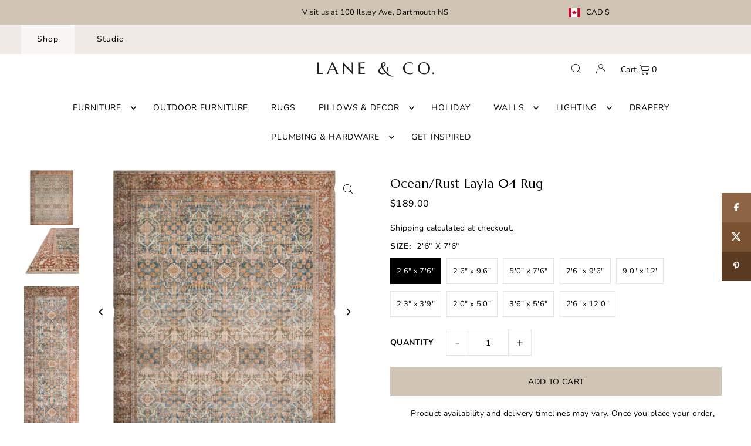

--- FILE ---
content_type: text/html; charset=utf-8
request_url: https://laneandco.ca/products/layla-rug-ocean-rust
body_size: 48930
content:
<!DOCTYPE html>
<html class="no-js" lang="en">
<head>
  <meta charset="utf-8" />
  <meta name="viewport" content="width=device-width, initial-scale=1">

  <!-- Establish early connection to external domains -->
  <link rel="preconnect" href="https://cdn.shopify.com" crossorigin>
  <link rel="preconnect" href="https://fonts.shopify.com" crossorigin>
  <link rel="preconnect" href="https://monorail-edge.shopifysvc.com">
  <link rel="preconnect" href="//ajax.googleapis.com" crossorigin /><!-- Preload onDomain stylesheets and script libraries -->
  <link rel="preload" href="//laneandco.ca/cdn/shop/t/7/assets/stylesheet.css?v=149660596833827906241733381806" as="style">
  <link rel="preload" as="font" href="//laneandco.ca/cdn/fonts/nunito/nunito_n4.fc49103dc396b42cae9460289072d384b6c6eb63.woff2" type="font/woff2" crossorigin>
  <link rel="preload" as="font" href="//laneandco.ca/cdn/fonts/nunito/nunito_n4.fc49103dc396b42cae9460289072d384b6c6eb63.woff2" type="font/woff2" crossorigin>
  <link rel="preload" as="font" href="//laneandco.ca/cdn/fonts/nunito/nunito_n6.1a6c50dce2e2b3b0d31e02dbd9146b5064bea503.woff2" type="font/woff2" crossorigin>
  <link rel="preload" href="//laneandco.ca/cdn/shop/t/7/assets/eventemitter3.min.js?v=148202183930229300091732779592" as="script">
  <link rel="preload" href="//laneandco.ca/cdn/shop/t/7/assets/vendor-video.js?v=112486824910932804751732779592" as="script">
  <link rel="preload" href="//laneandco.ca/cdn/shop/t/7/assets/theme.js?v=167332736561196659461732779592" as="script">


  <link rel="shortcut icon" href="//laneandco.ca/cdn/shop/files/Artboard_2_936fd137-97e3-4c1e-8329-5d58ea47d01c.svg?crop=center&height=32&v=1736363964&width=32" type="image/png" />
  <link rel="canonical" href="https://laneandco.ca/products/layla-rug-ocean-rust" />

  <title>Ocean/Rust Layla 04 Rug &ndash; Lane &amp; Co.</title>
  <meta name="description" content="The Layla Collection is traditional and timeless, with a beautiful lived-in design that captures the spirit of an old-world rug. This traditional power-loomed rug is crafted in China of 100% polyester with a classic and sophisticated color palette and subtle patina. Power Loomed 100% Polyester Pile Made in China Pile H" />

  


    <meta name="twitter:card" content="summary">
    <meta name="twitter:image" content="https://laneandco.ca/cdn/shop/files/lay_5.png?v=1699989306&width=1024">



<meta property="og:site_name" content="Lane &amp; Co.">
<meta property="og:url" content="https://laneandco.ca/products/layla-rug-ocean-rust">
<meta property="og:title" content="Ocean/Rust Layla 04 Rug">
<meta property="og:type" content="product">
<meta property="og:description" content="The Layla Collection is traditional and timeless, with a beautiful lived-in design that captures the spirit of an old-world rug. This traditional power-loomed rug is crafted in China of 100% polyester with a classic and sophisticated color palette and subtle patina. Power Loomed 100% Polyester Pile Made in China Pile H">

  <meta property="og:price:amount" content="95.00">
  <meta property="og:price:currency" content="CAD">

<meta property="og:image" content="http://laneandco.ca/cdn/shop/files/lay_4.png?v=1699989306&width=1024"><meta property="og:image" content="http://laneandco.ca/cdn/shop/files/lay_5.png?v=1699989306&width=1024"><meta property="og:image" content="http://laneandco.ca/cdn/shop/products/Layla-Rug-Ocean-Rust-power-loomed-area-rug-LAY-04-Ocean-Rust-4.jpg?v=1699989306&width=1024">



<meta name="twitter:title" content="Ocean/Rust Layla 04 Rug">
<meta name="twitter:description" content="The Layla Collection is traditional and timeless, with a beautiful lived-in design that captures the spirit of an old-world rug. This traditional power-loomed rug is crafted in China of 100% polyester with a classic and sophisticated color palette and subtle patina. Power Loomed 100% Polyester Pile Made in China Pile H">
<meta name="twitter:domain" content="">

  
 <script type="application/ld+json">
   {
     "@context": "https://schema.org",
     "@type": "Product",
     "id": "layla-rug-ocean-rust",
     "url": "https:\/\/laneandco.ca\/products\/layla-rug-ocean-rust",
     "image": "\/\/laneandco.ca\/cdn\/shop\/files\/lay_4.png?v=1699989306\u0026width=1024",
     "name": "Ocean\/Rust Layla 04 Rug",
     "brand": {
        "@type": "Brand",
        "name": "Loloi Rugs"
      },
     "description": "The Layla Collection is traditional and timeless, with a beautiful lived-in design that captures the spirit of an old-world rug. This traditional power-loomed rug is crafted in China of 100% polyester with a classic and sophisticated color palette and subtle patina.\n\nPower Loomed\n100% Polyester Pile\nMade in China\nPile Height: 0.13″\nBacking: Canvas\n\nCare  Instructions:\nClean spills immediately by blotting with a clean, dry sponge or cloth. Appropriate rug pad is highly recommended on all surfaces to prevent slipping, add cushion, and improve durability. For vacuuming, use a vacuum cleaner without a beater bar or one where you can set the bar to the highest pile setting. If your vacuum has variable power settings, set on low. Vacuum full length of the rug, turn and repeat to the next area, rather than back and forth motion.","sku": "LAY-04-2x7-ocean-rust","offers": [
        
        {
           "@type": "Offer",
           "price": "189.00",
           "priceCurrency": "CAD",
           "availability": "http://schema.org/InStock",
           "priceValidUntil": "2030-01-01",
           "url": "\/products\/layla-rug-ocean-rust"
         },
       
        {
           "@type": "Offer",
           "price": "240.00",
           "priceCurrency": "CAD",
           "availability": "http://schema.org/InStock",
           "priceValidUntil": "2030-01-01",
           "url": "\/products\/layla-rug-ocean-rust"
         },
       
        {
           "@type": "Offer",
           "price": "324.00",
           "priceCurrency": "CAD",
           "availability": "http://schema.org/InStock",
           "priceValidUntil": "2030-01-01",
           "url": "\/products\/layla-rug-ocean-rust"
         },
       
        {
           "@type": "Offer",
           "price": "621.00",
           "priceCurrency": "CAD",
           "availability": "http://schema.org/InStock",
           "priceValidUntil": "2030-01-01",
           "url": "\/products\/layla-rug-ocean-rust"
         },
       
        {
           "@type": "Offer",
           "price": "1,121.00",
           "priceCurrency": "CAD",
           "availability": "http://schema.org/InStock",
           "priceValidUntil": "2030-01-01",
           "url": "\/products\/layla-rug-ocean-rust"
         },
       
        {
           "@type": "Offer",
           "price": "95.00",
           "priceCurrency": "CAD",
           "availability": "http://schema.org/InStock",
           "priceValidUntil": "2030-01-01",
           "url": "\/products\/layla-rug-ocean-rust"
         },
       
        {
           "@type": "Offer",
           "price": "122.00",
           "priceCurrency": "CAD",
           "availability": "http://schema.org/InStock",
           "priceValidUntil": "2030-01-01",
           "url": "\/products\/layla-rug-ocean-rust"
         },
       
        {
           "@type": "Offer",
           "price": "189.00",
           "priceCurrency": "CAD",
           "availability": "http://schema.org/InStock",
           "priceValidUntil": "2030-01-01",
           "url": "\/products\/layla-rug-ocean-rust"
         },
       
        {
           "@type": "Offer",
           "price": "270.00",
           "priceCurrency": "CAD",
           "availability": "http://schema.org/InStock",
           "priceValidUntil": "2030-01-01",
           "url": "\/products\/layla-rug-ocean-rust"
         }
       
     ]}
 </script>


  <style data-shopify>
:root {
    --main-family: Nunito, sans-serif;
    --main-weight: 400;
    --main-style: normal;
    --main-spacing: 0.025em;
    --nav-family: Nunito, sans-serif;
    --nav-weight: 400;
    --nav-style: normal;
    --heading-family: Nunito, sans-serif;
    --heading-weight: 600;
    --heading-style: normal;
    --heading-spacing: 0.050em;

    --font-size: 14px;
    --base-font-size: 14px;
    --h1-size: 22px;
    --h2-size: 18px;
    --h3-size: 16px;
    --nav-size: 14px;
    --nav-spacing: 0.050em;
    --font-size-sm: calc(14px - 2px);

    --announcement-bar-background: #d0c5b5;
    --announcement-bar-text-color: #000000;
    --homepage-scroll-color: #000000;
    --homepage-scroll-background: #fff;
    --pre-scroll-color: #000000;
    --pre-scroll-background: #ffffff;
    --scroll-color: #000000;
    --scroll-background: #ffffff;
    --secondary-color: rgba(0,0,0,0);
    --background: #ffffff;
    --header-color: #000000;
    --text-color: #000000;
    --sale-color: #c50000;
    --dotted-color: #e5e5e5;
    --button-color: #d0c5b5;
    --button-hover: #d0c5b5;
    --button-text: #000000;
    --secondary-button-color: #acacac;
    --secondary-button-hover: #3a3a3a;
    --secondary-button-text: #ffffff;
    --new-background: #ededed;
    --new-color: #535353;
    --sale-icon-background: #9d0000;
    --sale-icon-color: #ffffff;
    --custom-background: #000000;
    --custom-color: #fff;
    --fb-share: #8d6544;
    --tw-share: #795232;
    --pin-share: #5a3b21;
    --footer-background: #eae8e4;
    --footer-text: #3d3c3a;
    --footer-button: #000000;
    --footer-button-text: #ffffff;
    --cs1-color: #000;
    --cs1-background: #ffffff;
    --cs2-color: #000;
    --cs2-background: #f5f5f5;
    --cs3-color: #ffffff;
    --cs3-background: #222222;
    --custom-icon-color: var(--text-color);
    --custom-icon-background: var(--background);
    --error-msg-dark: #e81000;
    --error-msg-light: #ffeae8;
    --success-msg-dark: #007f5f;
    --success-msg-light: #e5fff8;
    --free-shipping-bg: #ff7a5f;
    --free-shipping-text: #fff;
    --error-color: #c50000;
    --error-color-light: #ffc5c5;
    --keyboard-focus: #ACACAC;
    --focus-border-style: dotted;
    --focus-border-weight: 1px;
    --section-padding: 45px;
    --section-title-align: center;
    --section-title-border: 1px;
    --border-width: 100px;
    --grid-column-gap: px;
    --details-align: center;
    --select-arrow-bg: url(//laneandco.ca/cdn/shop/t/7/assets/select-arrow.png?v=112595941721225094991732779592);
    --icon-border-color: #e6e6e6;
    --color-filter-size: 25px;
    --disabled-text: #808080;
    --listing-size-color: #666666;

    --upsell-border-color: #f2f2f2;

    --star-active: rgb(0, 0, 0);
    --star-inactive: rgb(204, 204, 204);

    --color-body-text: var(--text-color);
    --color-body: var(--background);
    --color-bg: var(--background);

    --section-background: transparent;
    --section-overlay-color: 0, 0, 0;
    --section-overlay-opacity: 0;
    --placeholder-background: rgba(0, 0, 0, 0.1);
    --placeholder-fill: rgba(0, 0, 0, 0.2);
    --line-item-transform: scale(0.8) translateY(calc(-25px - 0.25em)) translateX(10px);

  }
  @media (max-width: 740px) {
     :root {
       --font-size: calc(14px - (14px * 0.15));
       --nav-size: calc(14px - (14px * 0.15));
       --h1-size: calc(22px - (22px * 0.15));
       --h2-size: calc(18px - (18px * 0.15));
       --h3-size: calc(16px - (16px * 0.15));
     }
   }
</style>


  <link rel="stylesheet" href="//laneandco.ca/cdn/shop/t/7/assets/stylesheet.css?v=149660596833827906241733381806" type="text/css">

  <style>
  @font-face {
  font-family: Nunito;
  font-weight: 400;
  font-style: normal;
  font-display: swap;
  src: url("//laneandco.ca/cdn/fonts/nunito/nunito_n4.fc49103dc396b42cae9460289072d384b6c6eb63.woff2") format("woff2"),
       url("//laneandco.ca/cdn/fonts/nunito/nunito_n4.5d26d13beeac3116db2479e64986cdeea4c8fbdd.woff") format("woff");
}

  @font-face {
  font-family: Nunito;
  font-weight: 400;
  font-style: normal;
  font-display: swap;
  src: url("//laneandco.ca/cdn/fonts/nunito/nunito_n4.fc49103dc396b42cae9460289072d384b6c6eb63.woff2") format("woff2"),
       url("//laneandco.ca/cdn/fonts/nunito/nunito_n4.5d26d13beeac3116db2479e64986cdeea4c8fbdd.woff") format("woff");
}

  @font-face {
  font-family: Nunito;
  font-weight: 600;
  font-style: normal;
  font-display: swap;
  src: url("//laneandco.ca/cdn/fonts/nunito/nunito_n6.1a6c50dce2e2b3b0d31e02dbd9146b5064bea503.woff2") format("woff2"),
       url("//laneandco.ca/cdn/fonts/nunito/nunito_n6.6b124f3eac46044b98c99f2feb057208e260962f.woff") format("woff");
}

  @font-face {
  font-family: Nunito;
  font-weight: 700;
  font-style: normal;
  font-display: swap;
  src: url("//laneandco.ca/cdn/fonts/nunito/nunito_n7.37cf9b8cf43b3322f7e6e13ad2aad62ab5dc9109.woff2") format("woff2"),
       url("//laneandco.ca/cdn/fonts/nunito/nunito_n7.45cfcfadc6630011252d54d5f5a2c7c98f60d5de.woff") format("woff");
}

  @font-face {
  font-family: Nunito;
  font-weight: 400;
  font-style: italic;
  font-display: swap;
  src: url("//laneandco.ca/cdn/fonts/nunito/nunito_i4.fd53bf99043ab6c570187ed42d1b49192135de96.woff2") format("woff2"),
       url("//laneandco.ca/cdn/fonts/nunito/nunito_i4.cb3876a003a73aaae5363bb3e3e99d45ec598cc6.woff") format("woff");
}

  @font-face {
  font-family: Nunito;
  font-weight: 700;
  font-style: italic;
  font-display: swap;
  src: url("//laneandco.ca/cdn/fonts/nunito/nunito_i7.3f8ba2027bc9ceb1b1764ecab15bae73f86c4632.woff2") format("woff2"),
       url("//laneandco.ca/cdn/fonts/nunito/nunito_i7.82bfb5f86ec77ada3c9f660da22064c2e46e1469.woff") format("woff");
}

  </style>

  <script>window.performance && window.performance.mark && window.performance.mark('shopify.content_for_header.start');</script><meta name="google-site-verification" content="Q8ZqZJCItPX70ApnAaYO8fDZCKskaNdgON0XpSM4CrA">
<meta id="shopify-digital-wallet" name="shopify-digital-wallet" content="/48345546902/digital_wallets/dialog">
<meta name="shopify-checkout-api-token" content="f4c77033f013ed7a4996aaca52f46d08">
<link rel="alternate" type="application/json+oembed" href="https://laneandco.ca/products/layla-rug-ocean-rust.oembed">
<script async="async" src="/checkouts/internal/preloads.js?locale=en-CA"></script>
<link rel="preconnect" href="https://shop.app" crossorigin="anonymous">
<script async="async" src="https://shop.app/checkouts/internal/preloads.js?locale=en-CA&shop_id=48345546902" crossorigin="anonymous"></script>
<script id="apple-pay-shop-capabilities" type="application/json">{"shopId":48345546902,"countryCode":"CA","currencyCode":"CAD","merchantCapabilities":["supports3DS"],"merchantId":"gid:\/\/shopify\/Shop\/48345546902","merchantName":"Lane \u0026 Co.","requiredBillingContactFields":["postalAddress","email","phone"],"requiredShippingContactFields":["postalAddress","email","phone"],"shippingType":"shipping","supportedNetworks":["visa","masterCard","amex","discover","interac","jcb"],"total":{"type":"pending","label":"Lane \u0026 Co.","amount":"1.00"},"shopifyPaymentsEnabled":true,"supportsSubscriptions":true}</script>
<script id="shopify-features" type="application/json">{"accessToken":"f4c77033f013ed7a4996aaca52f46d08","betas":["rich-media-storefront-analytics"],"domain":"laneandco.ca","predictiveSearch":true,"shopId":48345546902,"locale":"en"}</script>
<script>var Shopify = Shopify || {};
Shopify.shop = "urbanhomeboutiquehfx.myshopify.com";
Shopify.locale = "en";
Shopify.currency = {"active":"CAD","rate":"1.0"};
Shopify.country = "CA";
Shopify.theme = {"name":"Icon-TH-28-NOV-2024 ","id":146555535579,"schema_name":"Icon","schema_version":"10.1.1","theme_store_id":686,"role":"main"};
Shopify.theme.handle = "null";
Shopify.theme.style = {"id":null,"handle":null};
Shopify.cdnHost = "laneandco.ca/cdn";
Shopify.routes = Shopify.routes || {};
Shopify.routes.root = "/";</script>
<script type="module">!function(o){(o.Shopify=o.Shopify||{}).modules=!0}(window);</script>
<script>!function(o){function n(){var o=[];function n(){o.push(Array.prototype.slice.apply(arguments))}return n.q=o,n}var t=o.Shopify=o.Shopify||{};t.loadFeatures=n(),t.autoloadFeatures=n()}(window);</script>
<script>
  window.ShopifyPay = window.ShopifyPay || {};
  window.ShopifyPay.apiHost = "shop.app\/pay";
  window.ShopifyPay.redirectState = null;
</script>
<script id="shop-js-analytics" type="application/json">{"pageType":"product"}</script>
<script defer="defer" async type="module" src="//laneandco.ca/cdn/shopifycloud/shop-js/modules/v2/client.init-shop-cart-sync_BN7fPSNr.en.esm.js"></script>
<script defer="defer" async type="module" src="//laneandco.ca/cdn/shopifycloud/shop-js/modules/v2/chunk.common_Cbph3Kss.esm.js"></script>
<script defer="defer" async type="module" src="//laneandco.ca/cdn/shopifycloud/shop-js/modules/v2/chunk.modal_DKumMAJ1.esm.js"></script>
<script type="module">
  await import("//laneandco.ca/cdn/shopifycloud/shop-js/modules/v2/client.init-shop-cart-sync_BN7fPSNr.en.esm.js");
await import("//laneandco.ca/cdn/shopifycloud/shop-js/modules/v2/chunk.common_Cbph3Kss.esm.js");
await import("//laneandco.ca/cdn/shopifycloud/shop-js/modules/v2/chunk.modal_DKumMAJ1.esm.js");

  window.Shopify.SignInWithShop?.initShopCartSync?.({"fedCMEnabled":true,"windoidEnabled":true});

</script>
<script defer="defer" async type="module" src="//laneandco.ca/cdn/shopifycloud/shop-js/modules/v2/client.payment-terms_BxzfvcZJ.en.esm.js"></script>
<script defer="defer" async type="module" src="//laneandco.ca/cdn/shopifycloud/shop-js/modules/v2/chunk.common_Cbph3Kss.esm.js"></script>
<script defer="defer" async type="module" src="//laneandco.ca/cdn/shopifycloud/shop-js/modules/v2/chunk.modal_DKumMAJ1.esm.js"></script>
<script type="module">
  await import("//laneandco.ca/cdn/shopifycloud/shop-js/modules/v2/client.payment-terms_BxzfvcZJ.en.esm.js");
await import("//laneandco.ca/cdn/shopifycloud/shop-js/modules/v2/chunk.common_Cbph3Kss.esm.js");
await import("//laneandco.ca/cdn/shopifycloud/shop-js/modules/v2/chunk.modal_DKumMAJ1.esm.js");

  
</script>
<script>
  window.Shopify = window.Shopify || {};
  if (!window.Shopify.featureAssets) window.Shopify.featureAssets = {};
  window.Shopify.featureAssets['shop-js'] = {"shop-cart-sync":["modules/v2/client.shop-cart-sync_CJVUk8Jm.en.esm.js","modules/v2/chunk.common_Cbph3Kss.esm.js","modules/v2/chunk.modal_DKumMAJ1.esm.js"],"init-fed-cm":["modules/v2/client.init-fed-cm_7Fvt41F4.en.esm.js","modules/v2/chunk.common_Cbph3Kss.esm.js","modules/v2/chunk.modal_DKumMAJ1.esm.js"],"init-shop-email-lookup-coordinator":["modules/v2/client.init-shop-email-lookup-coordinator_Cc088_bR.en.esm.js","modules/v2/chunk.common_Cbph3Kss.esm.js","modules/v2/chunk.modal_DKumMAJ1.esm.js"],"init-windoid":["modules/v2/client.init-windoid_hPopwJRj.en.esm.js","modules/v2/chunk.common_Cbph3Kss.esm.js","modules/v2/chunk.modal_DKumMAJ1.esm.js"],"shop-button":["modules/v2/client.shop-button_B0jaPSNF.en.esm.js","modules/v2/chunk.common_Cbph3Kss.esm.js","modules/v2/chunk.modal_DKumMAJ1.esm.js"],"shop-cash-offers":["modules/v2/client.shop-cash-offers_DPIskqss.en.esm.js","modules/v2/chunk.common_Cbph3Kss.esm.js","modules/v2/chunk.modal_DKumMAJ1.esm.js"],"shop-toast-manager":["modules/v2/client.shop-toast-manager_CK7RT69O.en.esm.js","modules/v2/chunk.common_Cbph3Kss.esm.js","modules/v2/chunk.modal_DKumMAJ1.esm.js"],"init-shop-cart-sync":["modules/v2/client.init-shop-cart-sync_BN7fPSNr.en.esm.js","modules/v2/chunk.common_Cbph3Kss.esm.js","modules/v2/chunk.modal_DKumMAJ1.esm.js"],"init-customer-accounts-sign-up":["modules/v2/client.init-customer-accounts-sign-up_CfPf4CXf.en.esm.js","modules/v2/client.shop-login-button_DeIztwXF.en.esm.js","modules/v2/chunk.common_Cbph3Kss.esm.js","modules/v2/chunk.modal_DKumMAJ1.esm.js"],"pay-button":["modules/v2/client.pay-button_CgIwFSYN.en.esm.js","modules/v2/chunk.common_Cbph3Kss.esm.js","modules/v2/chunk.modal_DKumMAJ1.esm.js"],"init-customer-accounts":["modules/v2/client.init-customer-accounts_DQ3x16JI.en.esm.js","modules/v2/client.shop-login-button_DeIztwXF.en.esm.js","modules/v2/chunk.common_Cbph3Kss.esm.js","modules/v2/chunk.modal_DKumMAJ1.esm.js"],"avatar":["modules/v2/client.avatar_BTnouDA3.en.esm.js"],"init-shop-for-new-customer-accounts":["modules/v2/client.init-shop-for-new-customer-accounts_CsZy_esa.en.esm.js","modules/v2/client.shop-login-button_DeIztwXF.en.esm.js","modules/v2/chunk.common_Cbph3Kss.esm.js","modules/v2/chunk.modal_DKumMAJ1.esm.js"],"shop-follow-button":["modules/v2/client.shop-follow-button_BRMJjgGd.en.esm.js","modules/v2/chunk.common_Cbph3Kss.esm.js","modules/v2/chunk.modal_DKumMAJ1.esm.js"],"checkout-modal":["modules/v2/client.checkout-modal_B9Drz_yf.en.esm.js","modules/v2/chunk.common_Cbph3Kss.esm.js","modules/v2/chunk.modal_DKumMAJ1.esm.js"],"shop-login-button":["modules/v2/client.shop-login-button_DeIztwXF.en.esm.js","modules/v2/chunk.common_Cbph3Kss.esm.js","modules/v2/chunk.modal_DKumMAJ1.esm.js"],"lead-capture":["modules/v2/client.lead-capture_DXYzFM3R.en.esm.js","modules/v2/chunk.common_Cbph3Kss.esm.js","modules/v2/chunk.modal_DKumMAJ1.esm.js"],"shop-login":["modules/v2/client.shop-login_CA5pJqmO.en.esm.js","modules/v2/chunk.common_Cbph3Kss.esm.js","modules/v2/chunk.modal_DKumMAJ1.esm.js"],"payment-terms":["modules/v2/client.payment-terms_BxzfvcZJ.en.esm.js","modules/v2/chunk.common_Cbph3Kss.esm.js","modules/v2/chunk.modal_DKumMAJ1.esm.js"]};
</script>
<script>(function() {
  var isLoaded = false;
  function asyncLoad() {
    if (isLoaded) return;
    isLoaded = true;
    var urls = ["https:\/\/cdn.nfcube.com\/f15be0fd4cb1b9299c06c394da0c43b6.js?shop=urbanhomeboutiquehfx.myshopify.com","https:\/\/s3-us-west-2.amazonaws.com\/da-restock\/da-restock.js?shop=urbanhomeboutiquehfx.myshopify.com","https:\/\/cdn.rebuyengine.com\/onsite\/js\/rebuy.js?shop=urbanhomeboutiquehfx.myshopify.com","https:\/\/searchanise-ef84.kxcdn.com\/widgets\/shopify\/init.js?a=9S2x3e7n9o\u0026shop=urbanhomeboutiquehfx.myshopify.com"];
    for (var i = 0; i < urls.length; i++) {
      var s = document.createElement('script');
      s.type = 'text/javascript';
      s.async = true;
      s.src = urls[i];
      var x = document.getElementsByTagName('script')[0];
      x.parentNode.insertBefore(s, x);
    }
  };
  if(window.attachEvent) {
    window.attachEvent('onload', asyncLoad);
  } else {
    window.addEventListener('load', asyncLoad, false);
  }
})();</script>
<script id="__st">var __st={"a":48345546902,"offset":-14400,"reqid":"dfe90801-872c-42c4-b913-81cc1d0eb301-1769790321","pageurl":"laneandco.ca\/products\/layla-rug-ocean-rust","u":"8cfaa222b465","p":"product","rtyp":"product","rid":6571304386710};</script>
<script>window.ShopifyPaypalV4VisibilityTracking = true;</script>
<script id="captcha-bootstrap">!function(){'use strict';const t='contact',e='account',n='new_comment',o=[[t,t],['blogs',n],['comments',n],[t,'customer']],c=[[e,'customer_login'],[e,'guest_login'],[e,'recover_customer_password'],[e,'create_customer']],r=t=>t.map((([t,e])=>`form[action*='/${t}']:not([data-nocaptcha='true']) input[name='form_type'][value='${e}']`)).join(','),a=t=>()=>t?[...document.querySelectorAll(t)].map((t=>t.form)):[];function s(){const t=[...o],e=r(t);return a(e)}const i='password',u='form_key',d=['recaptcha-v3-token','g-recaptcha-response','h-captcha-response',i],f=()=>{try{return window.sessionStorage}catch{return}},m='__shopify_v',_=t=>t.elements[u];function p(t,e,n=!1){try{const o=window.sessionStorage,c=JSON.parse(o.getItem(e)),{data:r}=function(t){const{data:e,action:n}=t;return t[m]||n?{data:e,action:n}:{data:t,action:n}}(c);for(const[e,n]of Object.entries(r))t.elements[e]&&(t.elements[e].value=n);n&&o.removeItem(e)}catch(o){console.error('form repopulation failed',{error:o})}}const l='form_type',E='cptcha';function T(t){t.dataset[E]=!0}const w=window,h=w.document,L='Shopify',v='ce_forms',y='captcha';let A=!1;((t,e)=>{const n=(g='f06e6c50-85a8-45c8-87d0-21a2b65856fe',I='https://cdn.shopify.com/shopifycloud/storefront-forms-hcaptcha/ce_storefront_forms_captcha_hcaptcha.v1.5.2.iife.js',D={infoText:'Protected by hCaptcha',privacyText:'Privacy',termsText:'Terms'},(t,e,n)=>{const o=w[L][v],c=o.bindForm;if(c)return c(t,g,e,D).then(n);var r;o.q.push([[t,g,e,D],n]),r=I,A||(h.body.append(Object.assign(h.createElement('script'),{id:'captcha-provider',async:!0,src:r})),A=!0)});var g,I,D;w[L]=w[L]||{},w[L][v]=w[L][v]||{},w[L][v].q=[],w[L][y]=w[L][y]||{},w[L][y].protect=function(t,e){n(t,void 0,e),T(t)},Object.freeze(w[L][y]),function(t,e,n,w,h,L){const[v,y,A,g]=function(t,e,n){const i=e?o:[],u=t?c:[],d=[...i,...u],f=r(d),m=r(i),_=r(d.filter((([t,e])=>n.includes(e))));return[a(f),a(m),a(_),s()]}(w,h,L),I=t=>{const e=t.target;return e instanceof HTMLFormElement?e:e&&e.form},D=t=>v().includes(t);t.addEventListener('submit',(t=>{const e=I(t);if(!e)return;const n=D(e)&&!e.dataset.hcaptchaBound&&!e.dataset.recaptchaBound,o=_(e),c=g().includes(e)&&(!o||!o.value);(n||c)&&t.preventDefault(),c&&!n&&(function(t){try{if(!f())return;!function(t){const e=f();if(!e)return;const n=_(t);if(!n)return;const o=n.value;o&&e.removeItem(o)}(t);const e=Array.from(Array(32),(()=>Math.random().toString(36)[2])).join('');!function(t,e){_(t)||t.append(Object.assign(document.createElement('input'),{type:'hidden',name:u})),t.elements[u].value=e}(t,e),function(t,e){const n=f();if(!n)return;const o=[...t.querySelectorAll(`input[type='${i}']`)].map((({name:t})=>t)),c=[...d,...o],r={};for(const[a,s]of new FormData(t).entries())c.includes(a)||(r[a]=s);n.setItem(e,JSON.stringify({[m]:1,action:t.action,data:r}))}(t,e)}catch(e){console.error('failed to persist form',e)}}(e),e.submit())}));const S=(t,e)=>{t&&!t.dataset[E]&&(n(t,e.some((e=>e===t))),T(t))};for(const o of['focusin','change'])t.addEventListener(o,(t=>{const e=I(t);D(e)&&S(e,y())}));const B=e.get('form_key'),M=e.get(l),P=B&&M;t.addEventListener('DOMContentLoaded',(()=>{const t=y();if(P)for(const e of t)e.elements[l].value===M&&p(e,B);[...new Set([...A(),...v().filter((t=>'true'===t.dataset.shopifyCaptcha))])].forEach((e=>S(e,t)))}))}(h,new URLSearchParams(w.location.search),n,t,e,['guest_login'])})(!0,!0)}();</script>
<script integrity="sha256-4kQ18oKyAcykRKYeNunJcIwy7WH5gtpwJnB7kiuLZ1E=" data-source-attribution="shopify.loadfeatures" defer="defer" src="//laneandco.ca/cdn/shopifycloud/storefront/assets/storefront/load_feature-a0a9edcb.js" crossorigin="anonymous"></script>
<script crossorigin="anonymous" defer="defer" src="//laneandco.ca/cdn/shopifycloud/storefront/assets/shopify_pay/storefront-65b4c6d7.js?v=20250812"></script>
<script data-source-attribution="shopify.dynamic_checkout.dynamic.init">var Shopify=Shopify||{};Shopify.PaymentButton=Shopify.PaymentButton||{isStorefrontPortableWallets:!0,init:function(){window.Shopify.PaymentButton.init=function(){};var t=document.createElement("script");t.src="https://laneandco.ca/cdn/shopifycloud/portable-wallets/latest/portable-wallets.en.js",t.type="module",document.head.appendChild(t)}};
</script>
<script data-source-attribution="shopify.dynamic_checkout.buyer_consent">
  function portableWalletsHideBuyerConsent(e){var t=document.getElementById("shopify-buyer-consent"),n=document.getElementById("shopify-subscription-policy-button");t&&n&&(t.classList.add("hidden"),t.setAttribute("aria-hidden","true"),n.removeEventListener("click",e))}function portableWalletsShowBuyerConsent(e){var t=document.getElementById("shopify-buyer-consent"),n=document.getElementById("shopify-subscription-policy-button");t&&n&&(t.classList.remove("hidden"),t.removeAttribute("aria-hidden"),n.addEventListener("click",e))}window.Shopify?.PaymentButton&&(window.Shopify.PaymentButton.hideBuyerConsent=portableWalletsHideBuyerConsent,window.Shopify.PaymentButton.showBuyerConsent=portableWalletsShowBuyerConsent);
</script>
<script data-source-attribution="shopify.dynamic_checkout.cart.bootstrap">document.addEventListener("DOMContentLoaded",(function(){function t(){return document.querySelector("shopify-accelerated-checkout-cart, shopify-accelerated-checkout")}if(t())Shopify.PaymentButton.init();else{new MutationObserver((function(e,n){t()&&(Shopify.PaymentButton.init(),n.disconnect())})).observe(document.body,{childList:!0,subtree:!0})}}));
</script>
<link id="shopify-accelerated-checkout-styles" rel="stylesheet" media="screen" href="https://laneandco.ca/cdn/shopifycloud/portable-wallets/latest/accelerated-checkout-backwards-compat.css" crossorigin="anonymous">
<style id="shopify-accelerated-checkout-cart">
        #shopify-buyer-consent {
  margin-top: 1em;
  display: inline-block;
  width: 100%;
}

#shopify-buyer-consent.hidden {
  display: none;
}

#shopify-subscription-policy-button {
  background: none;
  border: none;
  padding: 0;
  text-decoration: underline;
  font-size: inherit;
  cursor: pointer;
}

#shopify-subscription-policy-button::before {
  box-shadow: none;
}

      </style>

<script>window.performance && window.performance.mark && window.performance.mark('shopify.content_for_header.end');</script>

<!-- BEGIN app block: shopify://apps/easy-variant-images/blocks/embed_via/bfecabd5-49af-4d37-8214-f0f4649f4cb3 --><!-- BEGIN app snippet: mvi --><script> 
var spice_mainObject = {};
var spice_allImages = [];
var spice_commonImages;
var spice_varImages = [];
var spice_variantImages;
var spice_tempObject = {};
var spice_allTags = [];
var spice_allVariants = [];
var spice_allImagesNoVideo = [];
var spice_evi_productJSON = {"id":6571304386710,"title":"Ocean\/Rust Layla 04 Rug","handle":"layla-rug-ocean-rust","description":"\u003cp data-mce-fragment=\"1\"\u003eThe Layla Collection is traditional and timeless, with a beautiful lived-in design that captures the spirit of an old-world rug. This traditional power-loomed rug is crafted in China of 100% polyester with a classic and sophisticated color palette and subtle patina.\u003c\/p\u003e\n\u003cul class=\"unstyled-list mb-8 md-up:mb-12\" data-mce-fragment=\"1\"\u003e\n\u003cli class=\"type-small\" data-mce-fragment=\"1\"\u003ePower Loomed\u003c\/li\u003e\n\u003cli class=\"type-small\" data-mce-fragment=\"1\"\u003e100% Polyester Pile\u003c\/li\u003e\n\u003cli class=\"type-small\" data-mce-fragment=\"1\"\u003eMade in China\u003c\/li\u003e\n\u003cli class=\"type-small\" data-mce-fragment=\"1\"\u003ePile Height: 0.13″\u003c\/li\u003e\n\u003cli class=\"type-small\" data-mce-fragment=\"1\"\u003eBacking: Canvas\u003c\/li\u003e\n\u003c\/ul\u003e\n\u003cp data-mce-fragment=\"1\"\u003eCare  Instructions:\u003c\/p\u003e\n\u003cp data-mce-fragment=\"1\"\u003eClean spills immediately by blotting with a clean, dry sponge or cloth. Appropriate rug pad is highly recommended on all surfaces to prevent slipping, add cushion, and improve durability. For vacuuming, use a vacuum cleaner without a beater bar or one where you can set the bar to the highest pile setting. If your vacuum has variable power settings, set on low. Vacuum full length of the rug, turn and repeat to the next area, rather than back and forth motion.\u003c\/p\u003e","published_at":"2021-03-08T10:05:05-04:00","created_at":"2021-03-08T10:04:04-04:00","vendor":"Loloi Rugs","type":"Rugs","tags":["accent rug","accentrug","discallowed","Indoor rug","indoorrug","low Pile","lowpile","powerloomed","Powerloomed rug","powerloomedrug","rug","rugblue","ruglowpile","rugmulti","rugrust","rugs","rugtransitional","runner"],"price":9500,"price_min":9500,"price_max":112100,"available":true,"price_varies":true,"compare_at_price":0,"compare_at_price_min":0,"compare_at_price_max":0,"compare_at_price_varies":false,"variants":[{"id":39354098581654,"title":"2'6\" x 7'6\"","option1":"2'6\" x 7'6\"","option2":null,"option3":null,"sku":"LAY-04-2x7-ocean-rust","requires_shipping":true,"taxable":true,"featured_image":null,"available":true,"name":"Ocean\/Rust Layla 04 Rug - 2'6\" x 7'6\"","public_title":"2'6\" x 7'6\"","options":["2'6\" x 7'6\""],"price":18900,"weight":0,"compare_at_price":0,"inventory_management":"shopify","barcode":"","requires_selling_plan":false,"selling_plan_allocations":[]},{"id":39354098614422,"title":"2'6\" x 9'6\"","option1":"2'6\" x 9'6\"","option2":null,"option3":null,"sku":"LAY-04-2x9-ocean-rust","requires_shipping":true,"taxable":true,"featured_image":null,"available":true,"name":"Ocean\/Rust Layla 04 Rug - 2'6\" x 9'6\"","public_title":"2'6\" x 9'6\"","options":["2'6\" x 9'6\""],"price":24000,"weight":0,"compare_at_price":0,"inventory_management":"shopify","barcode":"","requires_selling_plan":false,"selling_plan_allocations":[]},{"id":39354098647190,"title":"5'0\" x 7'6\"","option1":"5'0\" x 7'6\"","option2":null,"option3":null,"sku":"LAY-04-5x7-ocean-rust","requires_shipping":true,"taxable":true,"featured_image":null,"available":true,"name":"Ocean\/Rust Layla 04 Rug - 5'0\" x 7'6\"","public_title":"5'0\" x 7'6\"","options":["5'0\" x 7'6\""],"price":32400,"weight":0,"compare_at_price":0,"inventory_management":"shopify","barcode":"","requires_selling_plan":false,"selling_plan_allocations":[]},{"id":39354098679958,"title":"7'6\" x 9'6\"","option1":"7'6\" x 9'6\"","option2":null,"option3":null,"sku":"LAY-04-7x9-ocean-rust","requires_shipping":true,"taxable":true,"featured_image":null,"available":true,"name":"Ocean\/Rust Layla 04 Rug - 7'6\" x 9'6\"","public_title":"7'6\" x 9'6\"","options":["7'6\" x 9'6\""],"price":62100,"weight":0,"compare_at_price":0,"inventory_management":"shopify","barcode":"","requires_selling_plan":false,"selling_plan_allocations":[]},{"id":39354098712726,"title":"9'0\" x 12'","option1":"9'0\" x 12'","option2":null,"option3":null,"sku":"LAY-04-9x12-ocean-rust","requires_shipping":true,"taxable":true,"featured_image":null,"available":true,"name":"Ocean\/Rust Layla 04 Rug - 9'0\" x 12'","public_title":"9'0\" x 12'","options":["9'0\" x 12'"],"price":112100,"weight":0,"compare_at_price":0,"inventory_management":"shopify","barcode":"","requires_selling_plan":false,"selling_plan_allocations":[]},{"id":40105596256406,"title":"2'3\" x 3'9\"","option1":"2'3\" x 3'9\"","option2":null,"option3":null,"sku":"210000002390","requires_shipping":true,"taxable":true,"featured_image":null,"available":true,"name":"Ocean\/Rust Layla 04 Rug - 2'3\" x 3'9\"","public_title":"2'3\" x 3'9\"","options":["2'3\" x 3'9\""],"price":9500,"weight":0,"compare_at_price":0,"inventory_management":"shopify","barcode":"","requires_selling_plan":false,"selling_plan_allocations":[]},{"id":40105596289174,"title":"2'0\" x 5'0\"","option1":"2'0\" x 5'0\"","option2":null,"option3":null,"sku":"210000002391","requires_shipping":true,"taxable":true,"featured_image":null,"available":true,"name":"Ocean\/Rust Layla 04 Rug - 2'0\" x 5'0\"","public_title":"2'0\" x 5'0\"","options":["2'0\" x 5'0\""],"price":12200,"weight":0,"compare_at_price":0,"inventory_management":"shopify","barcode":"","requires_selling_plan":false,"selling_plan_allocations":[]},{"id":40105596321942,"title":"3'6\" x 5'6\"","option1":"3'6\" x 5'6\"","option2":null,"option3":null,"sku":"210000002392","requires_shipping":true,"taxable":true,"featured_image":null,"available":true,"name":"Ocean\/Rust Layla 04 Rug - 3'6\" x 5'6\"","public_title":"3'6\" x 5'6\"","options":["3'6\" x 5'6\""],"price":18900,"weight":0,"compare_at_price":0,"inventory_management":"shopify","barcode":"","requires_selling_plan":false,"selling_plan_allocations":[]},{"id":40105610051734,"title":"2'6\" x 12'0\"","option1":"2'6\" x 12'0\"","option2":null,"option3":null,"sku":"210000002393","requires_shipping":true,"taxable":true,"featured_image":null,"available":true,"name":"Ocean\/Rust Layla 04 Rug - 2'6\" x 12'0\"","public_title":"2'6\" x 12'0\"","options":["2'6\" x 12'0\""],"price":27000,"weight":0,"compare_at_price":0,"inventory_management":"shopify","barcode":"","requires_selling_plan":false,"selling_plan_allocations":[]}],"images":["\/\/laneandco.ca\/cdn\/shop\/files\/lay_4.png?v=1699989306","\/\/laneandco.ca\/cdn\/shop\/files\/lay_5.png?v=1699989306","\/\/laneandco.ca\/cdn\/shop\/products\/Layla-Rug-Ocean-Rust-power-loomed-area-rug-LAY-04-Ocean-Rust-4.jpg?v=1699989306","\/\/laneandco.ca\/cdn\/shop\/products\/Layla-Rug-Ocean-Rust-power-loomed-area-rug-LAY-04-Ocean-Rust-3.jpg?v=1699989306","\/\/laneandco.ca\/cdn\/shop\/products\/Layla-Rug-Ocean-Rust-power-loomed-area-rug-LAY-04-Ocean-Rust-5.jpg?v=1699989305","\/\/laneandco.ca\/cdn\/shop\/products\/Layla-Rug-Ocean-Rust-power-loomed-area-rug-LAY-04-Ocean-Rust-6.jpg?v=1699989305","\/\/laneandco.ca\/cdn\/shop\/products\/Layla-Rug-Ocean-Rust-power-loomed-area-rug-LAY-04-Ocean-Rust-7.jpg?v=1699989305","\/\/laneandco.ca\/cdn\/shop\/products\/Layla-Rug-Ocean-Rust-power-loomed-area-rug-LAY-04-Ocean-Rust-8.jpg?v=1699989305","\/\/laneandco.ca\/cdn\/shop\/products\/Layla-Rug-Ocean-Rust-power-loomed-area-rug-LAY-04-Ocean-Rust-9.jpg?v=1699989305","\/\/laneandco.ca\/cdn\/shop\/products\/Layla-Rug-Ocean-Rust-power-loomed-area-rug-LAY-04-Ocean-Rust-2.jpg?v=1699989305"],"featured_image":"\/\/laneandco.ca\/cdn\/shop\/files\/lay_4.png?v=1699989306","options":["Size"],"media":[{"alt":null,"id":32857638011099,"position":1,"preview_image":{"aspect_ratio":1.0,"height":1080,"width":1080,"src":"\/\/laneandco.ca\/cdn\/shop\/files\/lay_4.png?v=1699989306"},"aspect_ratio":1.0,"height":1080,"media_type":"image","src":"\/\/laneandco.ca\/cdn\/shop\/files\/lay_4.png?v=1699989306","width":1080},{"alt":null,"id":32857637945563,"position":2,"preview_image":{"aspect_ratio":1.0,"height":1080,"width":1080,"src":"\/\/laneandco.ca\/cdn\/shop\/files\/lay_5.png?v=1699989306"},"aspect_ratio":1.0,"height":1080,"media_type":"image","src":"\/\/laneandco.ca\/cdn\/shop\/files\/lay_5.png?v=1699989306","width":1080},{"alt":null,"id":20390238978198,"position":3,"preview_image":{"aspect_ratio":0.338,"height":900,"width":304,"src":"\/\/laneandco.ca\/cdn\/shop\/products\/Layla-Rug-Ocean-Rust-power-loomed-area-rug-LAY-04-Ocean-Rust-4.jpg?v=1699989306"},"aspect_ratio":0.338,"height":900,"media_type":"image","src":"\/\/laneandco.ca\/cdn\/shop\/products\/Layla-Rug-Ocean-Rust-power-loomed-area-rug-LAY-04-Ocean-Rust-4.jpg?v=1699989306","width":304},{"alt":null,"id":20390238945430,"position":4,"preview_image":{"aspect_ratio":0.8,"height":900,"width":720,"src":"\/\/laneandco.ca\/cdn\/shop\/products\/Layla-Rug-Ocean-Rust-power-loomed-area-rug-LAY-04-Ocean-Rust-3.jpg?v=1699989306"},"aspect_ratio":0.8,"height":900,"media_type":"image","src":"\/\/laneandco.ca\/cdn\/shop\/products\/Layla-Rug-Ocean-Rust-power-loomed-area-rug-LAY-04-Ocean-Rust-3.jpg?v=1699989306","width":720},{"alt":null,"id":20390239010966,"position":5,"preview_image":{"aspect_ratio":1.5,"height":800,"width":1200,"src":"\/\/laneandco.ca\/cdn\/shop\/products\/Layla-Rug-Ocean-Rust-power-loomed-area-rug-LAY-04-Ocean-Rust-5.jpg?v=1699989305"},"aspect_ratio":1.5,"height":800,"media_type":"image","src":"\/\/laneandco.ca\/cdn\/shop\/products\/Layla-Rug-Ocean-Rust-power-loomed-area-rug-LAY-04-Ocean-Rust-5.jpg?v=1699989305","width":1200},{"alt":null,"id":20390239043734,"position":6,"preview_image":{"aspect_ratio":0.8,"height":900,"width":720,"src":"\/\/laneandco.ca\/cdn\/shop\/products\/Layla-Rug-Ocean-Rust-power-loomed-area-rug-LAY-04-Ocean-Rust-6.jpg?v=1699989305"},"aspect_ratio":0.8,"height":900,"media_type":"image","src":"\/\/laneandco.ca\/cdn\/shop\/products\/Layla-Rug-Ocean-Rust-power-loomed-area-rug-LAY-04-Ocean-Rust-6.jpg?v=1699989305","width":720},{"alt":null,"id":20390239076502,"position":7,"preview_image":{"aspect_ratio":0.8,"height":900,"width":720,"src":"\/\/laneandco.ca\/cdn\/shop\/products\/Layla-Rug-Ocean-Rust-power-loomed-area-rug-LAY-04-Ocean-Rust-7.jpg?v=1699989305"},"aspect_ratio":0.8,"height":900,"media_type":"image","src":"\/\/laneandco.ca\/cdn\/shop\/products\/Layla-Rug-Ocean-Rust-power-loomed-area-rug-LAY-04-Ocean-Rust-7.jpg?v=1699989305","width":720},{"alt":null,"id":20390239109270,"position":8,"preview_image":{"aspect_ratio":0.8,"height":900,"width":720,"src":"\/\/laneandco.ca\/cdn\/shop\/products\/Layla-Rug-Ocean-Rust-power-loomed-area-rug-LAY-04-Ocean-Rust-8.jpg?v=1699989305"},"aspect_ratio":0.8,"height":900,"media_type":"image","src":"\/\/laneandco.ca\/cdn\/shop\/products\/Layla-Rug-Ocean-Rust-power-loomed-area-rug-LAY-04-Ocean-Rust-8.jpg?v=1699989305","width":720},{"alt":null,"id":20390239142038,"position":9,"preview_image":{"aspect_ratio":0.8,"height":900,"width":720,"src":"\/\/laneandco.ca\/cdn\/shop\/products\/Layla-Rug-Ocean-Rust-power-loomed-area-rug-LAY-04-Ocean-Rust-9.jpg?v=1699989305"},"aspect_ratio":0.8,"height":900,"media_type":"image","src":"\/\/laneandco.ca\/cdn\/shop\/products\/Layla-Rug-Ocean-Rust-power-loomed-area-rug-LAY-04-Ocean-Rust-9.jpg?v=1699989305","width":720},{"alt":null,"id":20390239240342,"position":10,"preview_image":{"aspect_ratio":0.8,"height":900,"width":720,"src":"\/\/laneandco.ca\/cdn\/shop\/products\/Layla-Rug-Ocean-Rust-power-loomed-area-rug-LAY-04-Ocean-Rust-2.jpg?v=1699989305"},"aspect_ratio":0.8,"height":900,"media_type":"image","src":"\/\/laneandco.ca\/cdn\/shop\/products\/Layla-Rug-Ocean-Rust-power-loomed-area-rug-LAY-04-Ocean-Rust-2.jpg?v=1699989305","width":720}],"requires_selling_plan":false,"selling_plan_groups":[],"content":"\u003cp data-mce-fragment=\"1\"\u003eThe Layla Collection is traditional and timeless, with a beautiful lived-in design that captures the spirit of an old-world rug. This traditional power-loomed rug is crafted in China of 100% polyester with a classic and sophisticated color palette and subtle patina.\u003c\/p\u003e\n\u003cul class=\"unstyled-list mb-8 md-up:mb-12\" data-mce-fragment=\"1\"\u003e\n\u003cli class=\"type-small\" data-mce-fragment=\"1\"\u003ePower Loomed\u003c\/li\u003e\n\u003cli class=\"type-small\" data-mce-fragment=\"1\"\u003e100% Polyester Pile\u003c\/li\u003e\n\u003cli class=\"type-small\" data-mce-fragment=\"1\"\u003eMade in China\u003c\/li\u003e\n\u003cli class=\"type-small\" data-mce-fragment=\"1\"\u003ePile Height: 0.13″\u003c\/li\u003e\n\u003cli class=\"type-small\" data-mce-fragment=\"1\"\u003eBacking: Canvas\u003c\/li\u003e\n\u003c\/ul\u003e\n\u003cp data-mce-fragment=\"1\"\u003eCare  Instructions:\u003c\/p\u003e\n\u003cp data-mce-fragment=\"1\"\u003eClean spills immediately by blotting with a clean, dry sponge or cloth. Appropriate rug pad is highly recommended on all surfaces to prevent slipping, add cushion, and improve durability. For vacuuming, use a vacuum cleaner without a beater bar or one where you can set the bar to the highest pile setting. If your vacuum has variable power settings, set on low. Vacuum full length of the rug, turn and repeat to the next area, rather than back and forth motion.\u003c\/p\u003e"};


    var sg_title = `2'6" x 7'6"`;
    var sg_id = parseInt("39354098581654");
    spice_allVariants.push({id: sg_id, title: sg_title});
    var sg_title = `2'6" x 9'6"`;
    var sg_id = parseInt("39354098614422");
    spice_allVariants.push({id: sg_id, title: sg_title});
    var sg_title = `5'0" x 7'6"`;
    var sg_id = parseInt("39354098647190");
    spice_allVariants.push({id: sg_id, title: sg_title});
    var sg_title = `7'6" x 9'6"`;
    var sg_id = parseInt("39354098679958");
    spice_allVariants.push({id: sg_id, title: sg_title});
    var sg_title = `9'0" x 12'`;
    var sg_id = parseInt("39354098712726");
    spice_allVariants.push({id: sg_id, title: sg_title});
    var sg_title = `2'3" x 3'9"`;
    var sg_id = parseInt("40105596256406");
    spice_allVariants.push({id: sg_id, title: sg_title});
    var sg_title = `2'0" x 5'0"`;
    var sg_id = parseInt("40105596289174");
    spice_allVariants.push({id: sg_id, title: sg_title});
    var sg_title = `3'6" x 5'6"`;
    var sg_id = parseInt("40105596321942");
    spice_allVariants.push({id: sg_id, title: sg_title});
    var sg_title = `2'6" x 12'0"`;
    var sg_id = parseInt("40105610051734");
    spice_allVariants.push({id: sg_id, title: sg_title});spice_allTags.push("accent rug");spice_allTags.push("accentrug");spice_allTags.push("discallowed");spice_allTags.push("Indoor rug");spice_allTags.push("indoorrug");spice_allTags.push("low Pile");spice_allTags.push("lowpile");spice_allTags.push("powerloomed");spice_allTags.push("Powerloomed rug");spice_allTags.push("powerloomedrug");spice_allTags.push("rug");spice_allTags.push("rugblue");spice_allTags.push("ruglowpile");spice_allTags.push("rugmulti");spice_allTags.push("rugrust");spice_allTags.push("rugs");spice_allTags.push("rugtransitional");spice_allTags.push("runner");var spice_showOrNo = (spice_allTags.indexOf("spiceEvi_showOrNo") > -1)
    ? true
    : false;
    var mImg = '//laneandco.ca/cdn/shop/files/lay_4.png?v=1699989306';
        spice_allImages.push(mImg.replace("https:", "").split("?").shift());var mImg = '//laneandco.ca/cdn/shop/files/lay_5.png?v=1699989306';
        spice_allImages.push(mImg.replace("https:", "").split("?").shift());var mImg = '//laneandco.ca/cdn/shop/products/Layla-Rug-Ocean-Rust-power-loomed-area-rug-LAY-04-Ocean-Rust-4.jpg?v=1699989306';
        spice_allImages.push(mImg.replace("https:", "").split("?").shift());var mImg = '//laneandco.ca/cdn/shop/products/Layla-Rug-Ocean-Rust-power-loomed-area-rug-LAY-04-Ocean-Rust-3.jpg?v=1699989306';
        spice_allImages.push(mImg.replace("https:", "").split("?").shift());var mImg = '//laneandco.ca/cdn/shop/products/Layla-Rug-Ocean-Rust-power-loomed-area-rug-LAY-04-Ocean-Rust-5.jpg?v=1699989305';
        spice_allImages.push(mImg.replace("https:", "").split("?").shift());var mImg = '//laneandco.ca/cdn/shop/products/Layla-Rug-Ocean-Rust-power-loomed-area-rug-LAY-04-Ocean-Rust-6.jpg?v=1699989305';
        spice_allImages.push(mImg.replace("https:", "").split("?").shift());var mImg = '//laneandco.ca/cdn/shop/products/Layla-Rug-Ocean-Rust-power-loomed-area-rug-LAY-04-Ocean-Rust-7.jpg?v=1699989305';
        spice_allImages.push(mImg.replace("https:", "").split("?").shift());var mImg = '//laneandco.ca/cdn/shop/products/Layla-Rug-Ocean-Rust-power-loomed-area-rug-LAY-04-Ocean-Rust-8.jpg?v=1699989305';
        spice_allImages.push(mImg.replace("https:", "").split("?").shift());var mImg = '//laneandco.ca/cdn/shop/products/Layla-Rug-Ocean-Rust-power-loomed-area-rug-LAY-04-Ocean-Rust-9.jpg?v=1699989305';
        spice_allImages.push(mImg.replace("https:", "").split("?").shift());var mImg = '//laneandco.ca/cdn/shop/products/Layla-Rug-Ocean-Rust-power-loomed-area-rug-LAY-04-Ocean-Rust-2.jpg?v=1699989305';
        spice_allImages.push(mImg.replace("https:", "").split("?").shift());var noVidImg = '//laneandco.ca/cdn/shop/files/lay_4.png?v=1699989306';
        spice_allImagesNoVideo.push(noVidImg.replace("https:", "").split("?").shift());
var noVidImg = '//laneandco.ca/cdn/shop/files/lay_5.png?v=1699989306';
        spice_allImagesNoVideo.push(noVidImg.replace("https:", "").split("?").shift());
var noVidImg = '//laneandco.ca/cdn/shop/products/Layla-Rug-Ocean-Rust-power-loomed-area-rug-LAY-04-Ocean-Rust-4.jpg?v=1699989306';
        spice_allImagesNoVideo.push(noVidImg.replace("https:", "").split("?").shift());
var noVidImg = '//laneandco.ca/cdn/shop/products/Layla-Rug-Ocean-Rust-power-loomed-area-rug-LAY-04-Ocean-Rust-3.jpg?v=1699989306';
        spice_allImagesNoVideo.push(noVidImg.replace("https:", "").split("?").shift());
var noVidImg = '//laneandco.ca/cdn/shop/products/Layla-Rug-Ocean-Rust-power-loomed-area-rug-LAY-04-Ocean-Rust-5.jpg?v=1699989305';
        spice_allImagesNoVideo.push(noVidImg.replace("https:", "").split("?").shift());
var noVidImg = '//laneandco.ca/cdn/shop/products/Layla-Rug-Ocean-Rust-power-loomed-area-rug-LAY-04-Ocean-Rust-6.jpg?v=1699989305';
        spice_allImagesNoVideo.push(noVidImg.replace("https:", "").split("?").shift());
var noVidImg = '//laneandco.ca/cdn/shop/products/Layla-Rug-Ocean-Rust-power-loomed-area-rug-LAY-04-Ocean-Rust-7.jpg?v=1699989305';
        spice_allImagesNoVideo.push(noVidImg.replace("https:", "").split("?").shift());
var noVidImg = '//laneandco.ca/cdn/shop/products/Layla-Rug-Ocean-Rust-power-loomed-area-rug-LAY-04-Ocean-Rust-8.jpg?v=1699989305';
        spice_allImagesNoVideo.push(noVidImg.replace("https:", "").split("?").shift());
var noVidImg = '//laneandco.ca/cdn/shop/products/Layla-Rug-Ocean-Rust-power-loomed-area-rug-LAY-04-Ocean-Rust-9.jpg?v=1699989305';
        spice_allImagesNoVideo.push(noVidImg.replace("https:", "").split("?").shift());
var noVidImg = '//laneandco.ca/cdn/shop/products/Layla-Rug-Ocean-Rust-power-loomed-area-rug-LAY-04-Ocean-Rust-2.jpg?v=1699989305';
        spice_allImagesNoVideo.push(noVidImg.replace("https:", "").split("?").shift());


var assignedImages = spice_varImages.filter(function (item, pos) {
    return spice_varImages.indexOf(item) == pos
});

var [firstAssignedImage] = assignedImages;
var firstIndex = spice_allImages.indexOf(firstAssignedImage);
spice_commonImages = spice_allImages.filter(function (elem, index) {
    return index < firstIndex
});
spice_variantImages = spice_allImages.filter(function (elem, index) {
    return spice_commonImages.indexOf(elem) < 0
});
spice_variantImages.forEach(function (elem, index) {
    if (assignedImages.indexOf(elem) > -1) {
        spice_tempObject[elem] = []
    }
    if (Object.keys(spice_tempObject).length > 0) {
        var lastKey = Object.keys(spice_tempObject)[
            Object
                .keys(spice_tempObject)
                .length - 1
        ];
        spice_tempObject[lastKey].push(elem)
    }
});
Object
    .keys(spice_mainObject)
    .forEach(function (elem, index) {
        var thisVal = spice_mainObject[elem];
        var newVal = spice_tempObject[thisVal];
        spice_mainObject[elem] = newVal
    });

</script>
<!-- END app snippet -->


<script type="text/javascript">
  const sg_evi_insertScript = (src) => {
    let sg_evi_script = document.createElement("script");
    sg_evi_script.src = src;
    sg_evi_script.async = true;
    sg_evi_script.type = "text/javascript"
    document.currentScript ? document.currentScript.insertAdjacentElement("afterend", sg_evi_script) : document.head.appendChild(sg_evi_script);
  };

  const sg_evi_isProductPage = "product" == "product";
  const sg_evi_metafieldExists = false;

  let sg_evi_scriptUrl = "https:\/\/cdnbevi.spicegems.com\/js\/serve\/urbanhomeboutiquehfx.myshopify.com\/v1\/index_a95bd1b2a8cd3d28ca20474564f7dcf786179a05.js?v=live312\u0026shop=urbanhomeboutiquehfx.myshopify.com";

  const sg_evi_themeRole = (typeof Shopify !== "undefined" && Shopify.theme && Shopify.theme.role) ? Shopify.theme.role : "main";
  if (sg_evi_themeRole !== "main") {
    sg_evi_scriptUrl = null;
  }

  if (sg_evi_metafieldExists && sg_evi_isProductPage) {
    sg_evi_insertScript(sg_evi_scriptUrl);
  } else if (!sg_evi_metafieldExists) {
    sg_evi_insertScript(sg_evi_scriptUrl);
  }
</script>


<!-- END app block --><!-- BEGIN app block: shopify://apps/xo-gallery/blocks/xo-gallery-seo/e61dfbaa-1a75-4e4e-bffc-324f17325251 --><!-- XO Gallery SEO -->

<!-- End: XO Gallery SEO -->


<!-- END app block --><!-- BEGIN app block: shopify://apps/rt-google-fonts-custom-fonts/blocks/app-embed/2caf2c68-0038-455e-b0b9-066a7c2ad923 --><link rel="preload" as="style" href="https://fonts.googleapis.com/css2?family=Marcellus:ital,wght@0,400&display=swap">
            <link rel="stylesheet" href="https://fonts.googleapis.com/css2?family=Marcellus:ital,wght@0,400&display=swap"><link rel="preconnect" href="https://fonts.gstatic.com" crossorigin><style id="rafp-stylesheet">h1 {font-family:"Marcellus";font-weight:400;
        font-style:normal;}@media screen and (max-width: 749px) {h1 {}}
    </style>
<!-- END app block --><!-- BEGIN app block: shopify://apps/frequently-bought/blocks/app-embed-block/b1a8cbea-c844-4842-9529-7c62dbab1b1f --><script>
    window.codeblackbelt = window.codeblackbelt || {};
    window.codeblackbelt.shop = window.codeblackbelt.shop || 'urbanhomeboutiquehfx.myshopify.com';
    
        window.codeblackbelt.productId = 6571304386710;</script><script src="//cdn.codeblackbelt.com/widgets/frequently-bought-together/main.min.js?version=2026013012-0400" async></script>
 <!-- END app block --><!-- BEGIN app block: shopify://apps/storeify-request-a-quote/blocks/embed-app/dac9aba2-251e-4c25-abc3-9fc57dbf7885 -->
  
  
  <style type="text/css" id="ify-style-remove">
  
    .product__prices,.price-box,#comparePrice-product-template,#ProductPrice-product-template,#ProductPrice,.product-price,.product__price,#productPrice-product-template,.product__current-price,.product-thumb-caption-price-current,.product-item-caption-price-current,.grid-product__price,span.price,span.product-price,.productitem--price,.product-pricing,span.money,.product-item__price,.product-list-item-price,p.price,div.price,.product-meta__prices,div.product-price,span#price,.price.money,h3.price,a.price,.price-area,.product-item-price,.pricearea,.collectionGrid .collectionBlock-info > p,#ComparePrice,.product--price-wrapper,.product-page--price-wrapper,.color--shop-accent.font-size--s.t--meta.f--main,.ComparePrice,.ProductPrice,.prodThumb .title span:last-child,.price,.product-single__price-product-template,.product-info-price,.price-money,.prod-price,#price-field,.product-grid--price,.prices,.pricing,#product-price,.money-styling,.compare-at-price,.product-item--price,.card__price,.product-card__price,.product-price__price,.product-item__price-wrapper,.product-single__price,.grid-product__price-wrap,a.grid-link,p.grid-link__meta{display:none !important;visibility: hidden !important;opacity: 0 !important;}
  
  
    .product-form__buttons,.shopify-payment-button,#AddToCart-product-template,#AddToCart,#addToCart-product-template,.product__add-to-cart-button,.product-form__cart-submit,.add-to-cart,.cart-functions > button,.productitem--action-atc,.product-form--atc-button,.product-menu-button-atc,.product__add-to-cart,.product-add,.add-to-cart-button,#addToCart,.product-detail__form__action > button,.product-form-submit-wrap > input,.product-form input[type="submit"],input.submit,.add_to_cart,.product-item-quick-shop,#add-to-cart,.productForm-submit,.add-to-cart-btn,.product-single__add-btn,.quick-add--add-button,.product-page--add-to-cart,.addToCart,.product-form .form-actions,.button.add,.btn-cart,button#add,.addtocart,.AddtoCart,.product-add input.add,button#purchase,form[action="/cart/add"] input[type="button"],form[action="/cart/add"] input[type="submit"],form[action="/cart/add"] button[type="submit"],.product__form button[type="submit"],#AddToCart--product-template,.product-form__add-to-cart,form[action="/cart/add*"] input[type="button"],form[action="/cart/add*"] input[type="submit"],form[action*="/cart/add*"] button[type="submit"],.product__form button[type="submit"],.product-listing__quickview-trigger{display:none !important;visibility: hidden !important;opacity: 0 !important;}
  
  </style>
  <style type="text/css">.ify-hide{display:none;}</style>
  <link rel="preload" href="https://cdn.shopify.com/extensions/019c0e2f-8bc1-7fd9-a8ac-bc4d64dee6dd/storeify-request-a-quote-82/assets/storeify-requestaquote-styles.css" as="style">
  <link href="//cdn.shopify.com/extensions/019c0e2f-8bc1-7fd9-a8ac-bc4d64dee6dd/storeify-request-a-quote-82/assets/storeify-requestaquote-styles.css" rel="stylesheet" type="text/css" media="all" />
  <script type="text/javascript">
    var storeifyRequestaquote = storeifyRequestaquote || {};
    storeifyRequestaquote.app_enable = 1; 
    storeifyRequestaquote.locale = "en";
    storeifyRequestaquote.shop_domain = "laneandco.ca";
    storeifyRequestaquote.shop_url = "https:\/\/laneandco.ca";
    
      storeifyRequestaquote.product = {
        id:6571304386710,
        available:true,
        title:"Ocean\/Rust Layla 04 Rug",
        handle:"layla-rug-ocean-rust",
        price:9500,
        price_max:112100,
        price_min:9500,
        price_varies:true,
        tags:["accent rug","accentrug","discallowed","Indoor rug","indoorrug","low Pile","lowpile","powerloomed","Powerloomed rug","powerloomedrug","rug","rugblue","ruglowpile","rugmulti","rugrust","rugs","rugtransitional","runner"],
        type:"Rugs",
        vendor:"Loloi Rugs",
        handle:"layla-rug-ocean-rust",
        variants_count:9,
      };

      storeifyRequestaquote.product.options = [{"name":"Size","position":1,"values":["2'6\" x 7'6\"","2'6\" x 9'6\"","5'0\" x 7'6\"","7'6\" x 9'6\"","9'0\" x 12'","2'3\" x 3'9\"","2'0\" x 5'0\"","3'6\" x 5'6\"","2'6\" x 12'0\""]}];
      
      storeifyRequestaquote.product.collection = [260870471830,397240500443,479339118811,456519647451,260867293334,269657047190,444202549467];
    
    
    

    storeifyRequestaquote.page = {
    type : 'product',
    path : '/products/layla-rug-ocean-rust',
    };
    storeifyRequestaquote.money_format = '${{amount}}';
    storeifyRequestaquote.storeify_requestaquote_json = "/apps/request-a-quote/params";
    storeifyRequestaquote.root_url = '/';
       storeifyRequestaquote.lang = {"btn_addquote":"Add to Quote","call_for_price":"Request a quote","btn_view":"View Quote","btn_continue":"Continue Shop","add_title":"Add \"{{product}}\" to quote","tbl_img":"Image","tbl_name":"Name","tbl_sku":"Sku","tbl_option":"Option","tbl_qty":"QTY","quote_empty":"Your quote is currently empty.","your_price":"Your Price","old_price":"Price","print":"Print PDF","total":"Total","btn_see_price":"Login to see price","draft_order":"Draft Order","date":"Date","status":"Status","view":"View","quote_history":"Quote history","load_more":"Load more \u003e\u003e","subtotal":"Subtotal","total_tax":"Total Tax","total_price":"Total Price","excl_shipping":"(Excl. Shipping)","excl_tax_shipping":"(Excl. Tax \u0026 Shipping)","input_required":"This field is required.","input_email":"Email Address is invalid: Please enter a valid email address.","search_product":"Search product","search_no_result":"No results found for “{{search_text}}”. Check the spelling or use a different word or phrase.","shipping":"Shipping","discount":"Discount","free":"Free","shipping_options":"Shipping Options","msg_size_attach":"Files \"{name}\" ({size}) exceeds maximum allowed upload size of {maxSize}.","msg_attach_tooless":"You must select at least {n} {files} to upload. Please retry your upload!","msg_calculating_time":"calculating time remaining","msg_processing":"Processing ...","upload_li_success":" Uploaded file \"{name}\" Successfully.","upload_li_fail":" Uploaded file \"{name}\" Fail.","status_pending":"Pending","status_approved":"Approved","status_canceled":"Canceled","status_expired":"Expired","content_pdf":"PDF Content"}; 
    
      storeifyRequestaquote.show_input_price = 0;
    
    storeifyRequestaquote.hide_variants_outofstock = 0;
     
    storeifyRequestaquote.search_product = 0;
     
    storeifyRequestaquote.btn_cart_to_quote = 0;
    storeifyRequestaquote.callbackTracking = function(data){  };
    storeifyRequestaquote.gtmId = "";
  </script>

  

  

  
  
  
  
  
  
  
  <style type="text/css">body .global__section .featured__collection-product .storeify-button-grid button{ background: #000 !important; color: #FFF !important;}</style>
  

  <!-- ======================    Footer   ==========================  -->

  
  
    <script src="https://cdn.shopify.com/extensions/019c0e2f-8bc1-7fd9-a8ac-bc4d64dee6dd/storeify-request-a-quote-82/assets/jquery-2.2.4.min.js" defer="defer"></script>
  
  
  
  
  
  
    <script src="https://cdn.shopify.com/extensions/019c0e2f-8bc1-7fd9-a8ac-bc4d64dee6dd/storeify-request-a-quote-82/assets/jquery.validate.min.js" defer></script>
    <script src="https://cdn.shopify.com/extensions/019c0e2f-8bc1-7fd9-a8ac-bc4d64dee6dd/storeify-request-a-quote-82/assets/additional-methods.min.js" defer></script>
  
  <script src="https://quote.storeify.app/js/stores/urbanhomeboutiquehfx.myshopify.com/storeify-requestaquote-params.js?v=1745933150" defer></script>
  
  <script src="https://cdn.shopify.com/extensions/019c0e2f-8bc1-7fd9-a8ac-bc4d64dee6dd/storeify-request-a-quote-82/assets/storeify-requestaquote-v2-mode-0.js" defer></script>
  
  <!--end status-->


<!-- END app block --><!-- BEGIN app block: shopify://apps/klaviyo-email-marketing-sms/blocks/klaviyo-onsite-embed/2632fe16-c075-4321-a88b-50b567f42507 -->












  <script async src="https://static.klaviyo.com/onsite/js/VvGR3F/klaviyo.js?company_id=VvGR3F"></script>
  <script>!function(){if(!window.klaviyo){window._klOnsite=window._klOnsite||[];try{window.klaviyo=new Proxy({},{get:function(n,i){return"push"===i?function(){var n;(n=window._klOnsite).push.apply(n,arguments)}:function(){for(var n=arguments.length,o=new Array(n),w=0;w<n;w++)o[w]=arguments[w];var t="function"==typeof o[o.length-1]?o.pop():void 0,e=new Promise((function(n){window._klOnsite.push([i].concat(o,[function(i){t&&t(i),n(i)}]))}));return e}}})}catch(n){window.klaviyo=window.klaviyo||[],window.klaviyo.push=function(){var n;(n=window._klOnsite).push.apply(n,arguments)}}}}();</script>

  
    <script id="viewed_product">
      if (item == null) {
        var _learnq = _learnq || [];

        var MetafieldReviews = null
        var MetafieldYotpoRating = null
        var MetafieldYotpoCount = null
        var MetafieldLooxRating = null
        var MetafieldLooxCount = null
        var okendoProduct = null
        var okendoProductReviewCount = null
        var okendoProductReviewAverageValue = null
        try {
          // The following fields are used for Customer Hub recently viewed in order to add reviews.
          // This information is not part of __kla_viewed. Instead, it is part of __kla_viewed_reviewed_items
          MetafieldReviews = {};
          MetafieldYotpoRating = null
          MetafieldYotpoCount = null
          MetafieldLooxRating = null
          MetafieldLooxCount = null

          okendoProduct = null
          // If the okendo metafield is not legacy, it will error, which then requires the new json formatted data
          if (okendoProduct && 'error' in okendoProduct) {
            okendoProduct = null
          }
          okendoProductReviewCount = okendoProduct ? okendoProduct.reviewCount : null
          okendoProductReviewAverageValue = okendoProduct ? okendoProduct.reviewAverageValue : null
        } catch (error) {
          console.error('Error in Klaviyo onsite reviews tracking:', error);
        }

        var item = {
          Name: "Ocean\/Rust Layla 04 Rug",
          ProductID: 6571304386710,
          Categories: ["All Products","All Products Excluding Sale + cabinetry +loloi collab + drapes","Loloi excluding Magnolia Home","Loloi Sale (excludes collabs)","Rugs","Staff Picks under $100","Summer Sale Collection"],
          ImageURL: "https://laneandco.ca/cdn/shop/files/lay_4_grande.png?v=1699989306",
          URL: "https://laneandco.ca/products/layla-rug-ocean-rust",
          Brand: "Loloi Rugs",
          Price: "$95.00",
          Value: "95.00",
          CompareAtPrice: "$0.00"
        };
        _learnq.push(['track', 'Viewed Product', item]);
        _learnq.push(['trackViewedItem', {
          Title: item.Name,
          ItemId: item.ProductID,
          Categories: item.Categories,
          ImageUrl: item.ImageURL,
          Url: item.URL,
          Metadata: {
            Brand: item.Brand,
            Price: item.Price,
            Value: item.Value,
            CompareAtPrice: item.CompareAtPrice
          },
          metafields:{
            reviews: MetafieldReviews,
            yotpo:{
              rating: MetafieldYotpoRating,
              count: MetafieldYotpoCount,
            },
            loox:{
              rating: MetafieldLooxRating,
              count: MetafieldLooxCount,
            },
            okendo: {
              rating: okendoProductReviewAverageValue,
              count: okendoProductReviewCount,
            }
          }
        }]);
      }
    </script>
  




  <script>
    window.klaviyoReviewsProductDesignMode = false
  </script>







<!-- END app block --><script src="https://cdn.shopify.com/extensions/9829290c-2b6c-4517-a42f-0d6eacabb442/1.1.0/assets/font.js" type="text/javascript" defer="defer"></script>
<link href="https://cdn.shopify.com/extensions/9829290c-2b6c-4517-a42f-0d6eacabb442/1.1.0/assets/font.css" rel="stylesheet" type="text/css" media="all">
<link href="https://monorail-edge.shopifysvc.com" rel="dns-prefetch">
<script>(function(){if ("sendBeacon" in navigator && "performance" in window) {try {var session_token_from_headers = performance.getEntriesByType('navigation')[0].serverTiming.find(x => x.name == '_s').description;} catch {var session_token_from_headers = undefined;}var session_cookie_matches = document.cookie.match(/_shopify_s=([^;]*)/);var session_token_from_cookie = session_cookie_matches && session_cookie_matches.length === 2 ? session_cookie_matches[1] : "";var session_token = session_token_from_headers || session_token_from_cookie || "";function handle_abandonment_event(e) {var entries = performance.getEntries().filter(function(entry) {return /monorail-edge.shopifysvc.com/.test(entry.name);});if (!window.abandonment_tracked && entries.length === 0) {window.abandonment_tracked = true;var currentMs = Date.now();var navigation_start = performance.timing.navigationStart;var payload = {shop_id: 48345546902,url: window.location.href,navigation_start,duration: currentMs - navigation_start,session_token,page_type: "product"};window.navigator.sendBeacon("https://monorail-edge.shopifysvc.com/v1/produce", JSON.stringify({schema_id: "online_store_buyer_site_abandonment/1.1",payload: payload,metadata: {event_created_at_ms: currentMs,event_sent_at_ms: currentMs}}));}}window.addEventListener('pagehide', handle_abandonment_event);}}());</script>
<script id="web-pixels-manager-setup">(function e(e,d,r,n,o){if(void 0===o&&(o={}),!Boolean(null===(a=null===(i=window.Shopify)||void 0===i?void 0:i.analytics)||void 0===a?void 0:a.replayQueue)){var i,a;window.Shopify=window.Shopify||{};var t=window.Shopify;t.analytics=t.analytics||{};var s=t.analytics;s.replayQueue=[],s.publish=function(e,d,r){return s.replayQueue.push([e,d,r]),!0};try{self.performance.mark("wpm:start")}catch(e){}var l=function(){var e={modern:/Edge?\/(1{2}[4-9]|1[2-9]\d|[2-9]\d{2}|\d{4,})\.\d+(\.\d+|)|Firefox\/(1{2}[4-9]|1[2-9]\d|[2-9]\d{2}|\d{4,})\.\d+(\.\d+|)|Chrom(ium|e)\/(9{2}|\d{3,})\.\d+(\.\d+|)|(Maci|X1{2}).+ Version\/(15\.\d+|(1[6-9]|[2-9]\d|\d{3,})\.\d+)([,.]\d+|)( \(\w+\)|)( Mobile\/\w+|) Safari\/|Chrome.+OPR\/(9{2}|\d{3,})\.\d+\.\d+|(CPU[ +]OS|iPhone[ +]OS|CPU[ +]iPhone|CPU IPhone OS|CPU iPad OS)[ +]+(15[._]\d+|(1[6-9]|[2-9]\d|\d{3,})[._]\d+)([._]\d+|)|Android:?[ /-](13[3-9]|1[4-9]\d|[2-9]\d{2}|\d{4,})(\.\d+|)(\.\d+|)|Android.+Firefox\/(13[5-9]|1[4-9]\d|[2-9]\d{2}|\d{4,})\.\d+(\.\d+|)|Android.+Chrom(ium|e)\/(13[3-9]|1[4-9]\d|[2-9]\d{2}|\d{4,})\.\d+(\.\d+|)|SamsungBrowser\/([2-9]\d|\d{3,})\.\d+/,legacy:/Edge?\/(1[6-9]|[2-9]\d|\d{3,})\.\d+(\.\d+|)|Firefox\/(5[4-9]|[6-9]\d|\d{3,})\.\d+(\.\d+|)|Chrom(ium|e)\/(5[1-9]|[6-9]\d|\d{3,})\.\d+(\.\d+|)([\d.]+$|.*Safari\/(?![\d.]+ Edge\/[\d.]+$))|(Maci|X1{2}).+ Version\/(10\.\d+|(1[1-9]|[2-9]\d|\d{3,})\.\d+)([,.]\d+|)( \(\w+\)|)( Mobile\/\w+|) Safari\/|Chrome.+OPR\/(3[89]|[4-9]\d|\d{3,})\.\d+\.\d+|(CPU[ +]OS|iPhone[ +]OS|CPU[ +]iPhone|CPU IPhone OS|CPU iPad OS)[ +]+(10[._]\d+|(1[1-9]|[2-9]\d|\d{3,})[._]\d+)([._]\d+|)|Android:?[ /-](13[3-9]|1[4-9]\d|[2-9]\d{2}|\d{4,})(\.\d+|)(\.\d+|)|Mobile Safari.+OPR\/([89]\d|\d{3,})\.\d+\.\d+|Android.+Firefox\/(13[5-9]|1[4-9]\d|[2-9]\d{2}|\d{4,})\.\d+(\.\d+|)|Android.+Chrom(ium|e)\/(13[3-9]|1[4-9]\d|[2-9]\d{2}|\d{4,})\.\d+(\.\d+|)|Android.+(UC? ?Browser|UCWEB|U3)[ /]?(15\.([5-9]|\d{2,})|(1[6-9]|[2-9]\d|\d{3,})\.\d+)\.\d+|SamsungBrowser\/(5\.\d+|([6-9]|\d{2,})\.\d+)|Android.+MQ{2}Browser\/(14(\.(9|\d{2,})|)|(1[5-9]|[2-9]\d|\d{3,})(\.\d+|))(\.\d+|)|K[Aa][Ii]OS\/(3\.\d+|([4-9]|\d{2,})\.\d+)(\.\d+|)/},d=e.modern,r=e.legacy,n=navigator.userAgent;return n.match(d)?"modern":n.match(r)?"legacy":"unknown"}(),u="modern"===l?"modern":"legacy",c=(null!=n?n:{modern:"",legacy:""})[u],f=function(e){return[e.baseUrl,"/wpm","/b",e.hashVersion,"modern"===e.buildTarget?"m":"l",".js"].join("")}({baseUrl:d,hashVersion:r,buildTarget:u}),m=function(e){var d=e.version,r=e.bundleTarget,n=e.surface,o=e.pageUrl,i=e.monorailEndpoint;return{emit:function(e){var a=e.status,t=e.errorMsg,s=(new Date).getTime(),l=JSON.stringify({metadata:{event_sent_at_ms:s},events:[{schema_id:"web_pixels_manager_load/3.1",payload:{version:d,bundle_target:r,page_url:o,status:a,surface:n,error_msg:t},metadata:{event_created_at_ms:s}}]});if(!i)return console&&console.warn&&console.warn("[Web Pixels Manager] No Monorail endpoint provided, skipping logging."),!1;try{return self.navigator.sendBeacon.bind(self.navigator)(i,l)}catch(e){}var u=new XMLHttpRequest;try{return u.open("POST",i,!0),u.setRequestHeader("Content-Type","text/plain"),u.send(l),!0}catch(e){return console&&console.warn&&console.warn("[Web Pixels Manager] Got an unhandled error while logging to Monorail."),!1}}}}({version:r,bundleTarget:l,surface:e.surface,pageUrl:self.location.href,monorailEndpoint:e.monorailEndpoint});try{o.browserTarget=l,function(e){var d=e.src,r=e.async,n=void 0===r||r,o=e.onload,i=e.onerror,a=e.sri,t=e.scriptDataAttributes,s=void 0===t?{}:t,l=document.createElement("script"),u=document.querySelector("head"),c=document.querySelector("body");if(l.async=n,l.src=d,a&&(l.integrity=a,l.crossOrigin="anonymous"),s)for(var f in s)if(Object.prototype.hasOwnProperty.call(s,f))try{l.dataset[f]=s[f]}catch(e){}if(o&&l.addEventListener("load",o),i&&l.addEventListener("error",i),u)u.appendChild(l);else{if(!c)throw new Error("Did not find a head or body element to append the script");c.appendChild(l)}}({src:f,async:!0,onload:function(){if(!function(){var e,d;return Boolean(null===(d=null===(e=window.Shopify)||void 0===e?void 0:e.analytics)||void 0===d?void 0:d.initialized)}()){var d=window.webPixelsManager.init(e)||void 0;if(d){var r=window.Shopify.analytics;r.replayQueue.forEach((function(e){var r=e[0],n=e[1],o=e[2];d.publishCustomEvent(r,n,o)})),r.replayQueue=[],r.publish=d.publishCustomEvent,r.visitor=d.visitor,r.initialized=!0}}},onerror:function(){return m.emit({status:"failed",errorMsg:"".concat(f," has failed to load")})},sri:function(e){var d=/^sha384-[A-Za-z0-9+/=]+$/;return"string"==typeof e&&d.test(e)}(c)?c:"",scriptDataAttributes:o}),m.emit({status:"loading"})}catch(e){m.emit({status:"failed",errorMsg:(null==e?void 0:e.message)||"Unknown error"})}}})({shopId: 48345546902,storefrontBaseUrl: "https://laneandco.ca",extensionsBaseUrl: "https://extensions.shopifycdn.com/cdn/shopifycloud/web-pixels-manager",monorailEndpoint: "https://monorail-edge.shopifysvc.com/unstable/produce_batch",surface: "storefront-renderer",enabledBetaFlags: ["2dca8a86"],webPixelsConfigList: [{"id":"1849458907","configuration":"{\"accountID\":\"VvGR3F\",\"webPixelConfig\":\"eyJlbmFibGVBZGRlZFRvQ2FydEV2ZW50cyI6IHRydWV9\"}","eventPayloadVersion":"v1","runtimeContext":"STRICT","scriptVersion":"524f6c1ee37bacdca7657a665bdca589","type":"APP","apiClientId":123074,"privacyPurposes":["ANALYTICS","MARKETING"],"dataSharingAdjustments":{"protectedCustomerApprovalScopes":["read_customer_address","read_customer_email","read_customer_name","read_customer_personal_data","read_customer_phone"]}},{"id":"522191067","configuration":"{\"config\":\"{\\\"pixel_id\\\":\\\"G-Q6B692QLGV\\\",\\\"target_country\\\":\\\"CA\\\",\\\"gtag_events\\\":[{\\\"type\\\":\\\"search\\\",\\\"action_label\\\":\\\"G-Q6B692QLGV\\\"},{\\\"type\\\":\\\"begin_checkout\\\",\\\"action_label\\\":\\\"G-Q6B692QLGV\\\"},{\\\"type\\\":\\\"view_item\\\",\\\"action_label\\\":[\\\"G-Q6B692QLGV\\\",\\\"MC-3M8H3W88QV\\\"]},{\\\"type\\\":\\\"purchase\\\",\\\"action_label\\\":[\\\"G-Q6B692QLGV\\\",\\\"MC-3M8H3W88QV\\\"]},{\\\"type\\\":\\\"page_view\\\",\\\"action_label\\\":[\\\"G-Q6B692QLGV\\\",\\\"MC-3M8H3W88QV\\\"]},{\\\"type\\\":\\\"add_payment_info\\\",\\\"action_label\\\":\\\"G-Q6B692QLGV\\\"},{\\\"type\\\":\\\"add_to_cart\\\",\\\"action_label\\\":\\\"G-Q6B692QLGV\\\"}],\\\"enable_monitoring_mode\\\":false}\"}","eventPayloadVersion":"v1","runtimeContext":"OPEN","scriptVersion":"b2a88bafab3e21179ed38636efcd8a93","type":"APP","apiClientId":1780363,"privacyPurposes":[],"dataSharingAdjustments":{"protectedCustomerApprovalScopes":["read_customer_address","read_customer_email","read_customer_name","read_customer_personal_data","read_customer_phone"]}},{"id":"414384347","configuration":"{\"pixelCode\":\"CO83R8BC77UD6RNHIGH0\"}","eventPayloadVersion":"v1","runtimeContext":"STRICT","scriptVersion":"22e92c2ad45662f435e4801458fb78cc","type":"APP","apiClientId":4383523,"privacyPurposes":["ANALYTICS","MARKETING","SALE_OF_DATA"],"dataSharingAdjustments":{"protectedCustomerApprovalScopes":["read_customer_address","read_customer_email","read_customer_name","read_customer_personal_data","read_customer_phone"]}},{"id":"215711963","configuration":"{\"pixel_id\":\"3569936039802347\",\"pixel_type\":\"facebook_pixel\",\"metaapp_system_user_token\":\"-\"}","eventPayloadVersion":"v1","runtimeContext":"OPEN","scriptVersion":"ca16bc87fe92b6042fbaa3acc2fbdaa6","type":"APP","apiClientId":2329312,"privacyPurposes":["ANALYTICS","MARKETING","SALE_OF_DATA"],"dataSharingAdjustments":{"protectedCustomerApprovalScopes":["read_customer_address","read_customer_email","read_customer_name","read_customer_personal_data","read_customer_phone"]}},{"id":"72057051","configuration":"{\"tagID\":\"2613511718474\"}","eventPayloadVersion":"v1","runtimeContext":"STRICT","scriptVersion":"18031546ee651571ed29edbe71a3550b","type":"APP","apiClientId":3009811,"privacyPurposes":["ANALYTICS","MARKETING","SALE_OF_DATA"],"dataSharingAdjustments":{"protectedCustomerApprovalScopes":["read_customer_address","read_customer_email","read_customer_name","read_customer_personal_data","read_customer_phone"]}},{"id":"54984923","configuration":"{\"apiKey\":\"9S2x3e7n9o\", \"host\":\"searchserverapi.com\"}","eventPayloadVersion":"v1","runtimeContext":"STRICT","scriptVersion":"5559ea45e47b67d15b30b79e7c6719da","type":"APP","apiClientId":578825,"privacyPurposes":["ANALYTICS"],"dataSharingAdjustments":{"protectedCustomerApprovalScopes":["read_customer_personal_data"]}},{"id":"80216283","eventPayloadVersion":"v1","runtimeContext":"LAX","scriptVersion":"1","type":"CUSTOM","privacyPurposes":["ANALYTICS"],"name":"Google Analytics tag (migrated)"},{"id":"shopify-app-pixel","configuration":"{}","eventPayloadVersion":"v1","runtimeContext":"STRICT","scriptVersion":"0450","apiClientId":"shopify-pixel","type":"APP","privacyPurposes":["ANALYTICS","MARKETING"]},{"id":"shopify-custom-pixel","eventPayloadVersion":"v1","runtimeContext":"LAX","scriptVersion":"0450","apiClientId":"shopify-pixel","type":"CUSTOM","privacyPurposes":["ANALYTICS","MARKETING"]}],isMerchantRequest: false,initData: {"shop":{"name":"Lane \u0026 Co.","paymentSettings":{"currencyCode":"CAD"},"myshopifyDomain":"urbanhomeboutiquehfx.myshopify.com","countryCode":"CA","storefrontUrl":"https:\/\/laneandco.ca"},"customer":null,"cart":null,"checkout":null,"productVariants":[{"price":{"amount":189.0,"currencyCode":"CAD"},"product":{"title":"Ocean\/Rust Layla 04 Rug","vendor":"Loloi Rugs","id":"6571304386710","untranslatedTitle":"Ocean\/Rust Layla 04 Rug","url":"\/products\/layla-rug-ocean-rust","type":"Rugs"},"id":"39354098581654","image":{"src":"\/\/laneandco.ca\/cdn\/shop\/files\/lay_4.png?v=1699989306"},"sku":"LAY-04-2x7-ocean-rust","title":"2'6\" x 7'6\"","untranslatedTitle":"2'6\" x 7'6\""},{"price":{"amount":240.0,"currencyCode":"CAD"},"product":{"title":"Ocean\/Rust Layla 04 Rug","vendor":"Loloi Rugs","id":"6571304386710","untranslatedTitle":"Ocean\/Rust Layla 04 Rug","url":"\/products\/layla-rug-ocean-rust","type":"Rugs"},"id":"39354098614422","image":{"src":"\/\/laneandco.ca\/cdn\/shop\/files\/lay_4.png?v=1699989306"},"sku":"LAY-04-2x9-ocean-rust","title":"2'6\" x 9'6\"","untranslatedTitle":"2'6\" x 9'6\""},{"price":{"amount":324.0,"currencyCode":"CAD"},"product":{"title":"Ocean\/Rust Layla 04 Rug","vendor":"Loloi Rugs","id":"6571304386710","untranslatedTitle":"Ocean\/Rust Layla 04 Rug","url":"\/products\/layla-rug-ocean-rust","type":"Rugs"},"id":"39354098647190","image":{"src":"\/\/laneandco.ca\/cdn\/shop\/files\/lay_4.png?v=1699989306"},"sku":"LAY-04-5x7-ocean-rust","title":"5'0\" x 7'6\"","untranslatedTitle":"5'0\" x 7'6\""},{"price":{"amount":621.0,"currencyCode":"CAD"},"product":{"title":"Ocean\/Rust Layla 04 Rug","vendor":"Loloi Rugs","id":"6571304386710","untranslatedTitle":"Ocean\/Rust Layla 04 Rug","url":"\/products\/layla-rug-ocean-rust","type":"Rugs"},"id":"39354098679958","image":{"src":"\/\/laneandco.ca\/cdn\/shop\/files\/lay_4.png?v=1699989306"},"sku":"LAY-04-7x9-ocean-rust","title":"7'6\" x 9'6\"","untranslatedTitle":"7'6\" x 9'6\""},{"price":{"amount":1121.0,"currencyCode":"CAD"},"product":{"title":"Ocean\/Rust Layla 04 Rug","vendor":"Loloi Rugs","id":"6571304386710","untranslatedTitle":"Ocean\/Rust Layla 04 Rug","url":"\/products\/layla-rug-ocean-rust","type":"Rugs"},"id":"39354098712726","image":{"src":"\/\/laneandco.ca\/cdn\/shop\/files\/lay_4.png?v=1699989306"},"sku":"LAY-04-9x12-ocean-rust","title":"9'0\" x 12'","untranslatedTitle":"9'0\" x 12'"},{"price":{"amount":95.0,"currencyCode":"CAD"},"product":{"title":"Ocean\/Rust Layla 04 Rug","vendor":"Loloi Rugs","id":"6571304386710","untranslatedTitle":"Ocean\/Rust Layla 04 Rug","url":"\/products\/layla-rug-ocean-rust","type":"Rugs"},"id":"40105596256406","image":{"src":"\/\/laneandco.ca\/cdn\/shop\/files\/lay_4.png?v=1699989306"},"sku":"210000002390","title":"2'3\" x 3'9\"","untranslatedTitle":"2'3\" x 3'9\""},{"price":{"amount":122.0,"currencyCode":"CAD"},"product":{"title":"Ocean\/Rust Layla 04 Rug","vendor":"Loloi Rugs","id":"6571304386710","untranslatedTitle":"Ocean\/Rust Layla 04 Rug","url":"\/products\/layla-rug-ocean-rust","type":"Rugs"},"id":"40105596289174","image":{"src":"\/\/laneandco.ca\/cdn\/shop\/files\/lay_4.png?v=1699989306"},"sku":"210000002391","title":"2'0\" x 5'0\"","untranslatedTitle":"2'0\" x 5'0\""},{"price":{"amount":189.0,"currencyCode":"CAD"},"product":{"title":"Ocean\/Rust Layla 04 Rug","vendor":"Loloi Rugs","id":"6571304386710","untranslatedTitle":"Ocean\/Rust Layla 04 Rug","url":"\/products\/layla-rug-ocean-rust","type":"Rugs"},"id":"40105596321942","image":{"src":"\/\/laneandco.ca\/cdn\/shop\/files\/lay_4.png?v=1699989306"},"sku":"210000002392","title":"3'6\" x 5'6\"","untranslatedTitle":"3'6\" x 5'6\""},{"price":{"amount":270.0,"currencyCode":"CAD"},"product":{"title":"Ocean\/Rust Layla 04 Rug","vendor":"Loloi Rugs","id":"6571304386710","untranslatedTitle":"Ocean\/Rust Layla 04 Rug","url":"\/products\/layla-rug-ocean-rust","type":"Rugs"},"id":"40105610051734","image":{"src":"\/\/laneandco.ca\/cdn\/shop\/files\/lay_4.png?v=1699989306"},"sku":"210000002393","title":"2'6\" x 12'0\"","untranslatedTitle":"2'6\" x 12'0\""}],"purchasingCompany":null},},"https://laneandco.ca/cdn","1d2a099fw23dfb22ep557258f5m7a2edbae",{"modern":"","legacy":""},{"shopId":"48345546902","storefrontBaseUrl":"https:\/\/laneandco.ca","extensionBaseUrl":"https:\/\/extensions.shopifycdn.com\/cdn\/shopifycloud\/web-pixels-manager","surface":"storefront-renderer","enabledBetaFlags":"[\"2dca8a86\"]","isMerchantRequest":"false","hashVersion":"1d2a099fw23dfb22ep557258f5m7a2edbae","publish":"custom","events":"[[\"page_viewed\",{}],[\"product_viewed\",{\"productVariant\":{\"price\":{\"amount\":189.0,\"currencyCode\":\"CAD\"},\"product\":{\"title\":\"Ocean\/Rust Layla 04 Rug\",\"vendor\":\"Loloi Rugs\",\"id\":\"6571304386710\",\"untranslatedTitle\":\"Ocean\/Rust Layla 04 Rug\",\"url\":\"\/products\/layla-rug-ocean-rust\",\"type\":\"Rugs\"},\"id\":\"39354098581654\",\"image\":{\"src\":\"\/\/laneandco.ca\/cdn\/shop\/files\/lay_4.png?v=1699989306\"},\"sku\":\"LAY-04-2x7-ocean-rust\",\"title\":\"2'6\\\" x 7'6\\\"\",\"untranslatedTitle\":\"2'6\\\" x 7'6\\\"\"}}]]"});</script><script>
  window.ShopifyAnalytics = window.ShopifyAnalytics || {};
  window.ShopifyAnalytics.meta = window.ShopifyAnalytics.meta || {};
  window.ShopifyAnalytics.meta.currency = 'CAD';
  var meta = {"product":{"id":6571304386710,"gid":"gid:\/\/shopify\/Product\/6571304386710","vendor":"Loloi Rugs","type":"Rugs","handle":"layla-rug-ocean-rust","variants":[{"id":39354098581654,"price":18900,"name":"Ocean\/Rust Layla 04 Rug - 2'6\" x 7'6\"","public_title":"2'6\" x 7'6\"","sku":"LAY-04-2x7-ocean-rust"},{"id":39354098614422,"price":24000,"name":"Ocean\/Rust Layla 04 Rug - 2'6\" x 9'6\"","public_title":"2'6\" x 9'6\"","sku":"LAY-04-2x9-ocean-rust"},{"id":39354098647190,"price":32400,"name":"Ocean\/Rust Layla 04 Rug - 5'0\" x 7'6\"","public_title":"5'0\" x 7'6\"","sku":"LAY-04-5x7-ocean-rust"},{"id":39354098679958,"price":62100,"name":"Ocean\/Rust Layla 04 Rug - 7'6\" x 9'6\"","public_title":"7'6\" x 9'6\"","sku":"LAY-04-7x9-ocean-rust"},{"id":39354098712726,"price":112100,"name":"Ocean\/Rust Layla 04 Rug - 9'0\" x 12'","public_title":"9'0\" x 12'","sku":"LAY-04-9x12-ocean-rust"},{"id":40105596256406,"price":9500,"name":"Ocean\/Rust Layla 04 Rug - 2'3\" x 3'9\"","public_title":"2'3\" x 3'9\"","sku":"210000002390"},{"id":40105596289174,"price":12200,"name":"Ocean\/Rust Layla 04 Rug - 2'0\" x 5'0\"","public_title":"2'0\" x 5'0\"","sku":"210000002391"},{"id":40105596321942,"price":18900,"name":"Ocean\/Rust Layla 04 Rug - 3'6\" x 5'6\"","public_title":"3'6\" x 5'6\"","sku":"210000002392"},{"id":40105610051734,"price":27000,"name":"Ocean\/Rust Layla 04 Rug - 2'6\" x 12'0\"","public_title":"2'6\" x 12'0\"","sku":"210000002393"}],"remote":false},"page":{"pageType":"product","resourceType":"product","resourceId":6571304386710,"requestId":"dfe90801-872c-42c4-b913-81cc1d0eb301-1769790321"}};
  for (var attr in meta) {
    window.ShopifyAnalytics.meta[attr] = meta[attr];
  }
</script>
<script class="analytics">
  (function () {
    var customDocumentWrite = function(content) {
      var jquery = null;

      if (window.jQuery) {
        jquery = window.jQuery;
      } else if (window.Checkout && window.Checkout.$) {
        jquery = window.Checkout.$;
      }

      if (jquery) {
        jquery('body').append(content);
      }
    };

    var hasLoggedConversion = function(token) {
      if (token) {
        return document.cookie.indexOf('loggedConversion=' + token) !== -1;
      }
      return false;
    }

    var setCookieIfConversion = function(token) {
      if (token) {
        var twoMonthsFromNow = new Date(Date.now());
        twoMonthsFromNow.setMonth(twoMonthsFromNow.getMonth() + 2);

        document.cookie = 'loggedConversion=' + token + '; expires=' + twoMonthsFromNow;
      }
    }

    var trekkie = window.ShopifyAnalytics.lib = window.trekkie = window.trekkie || [];
    if (trekkie.integrations) {
      return;
    }
    trekkie.methods = [
      'identify',
      'page',
      'ready',
      'track',
      'trackForm',
      'trackLink'
    ];
    trekkie.factory = function(method) {
      return function() {
        var args = Array.prototype.slice.call(arguments);
        args.unshift(method);
        trekkie.push(args);
        return trekkie;
      };
    };
    for (var i = 0; i < trekkie.methods.length; i++) {
      var key = trekkie.methods[i];
      trekkie[key] = trekkie.factory(key);
    }
    trekkie.load = function(config) {
      trekkie.config = config || {};
      trekkie.config.initialDocumentCookie = document.cookie;
      var first = document.getElementsByTagName('script')[0];
      var script = document.createElement('script');
      script.type = 'text/javascript';
      script.onerror = function(e) {
        var scriptFallback = document.createElement('script');
        scriptFallback.type = 'text/javascript';
        scriptFallback.onerror = function(error) {
                var Monorail = {
      produce: function produce(monorailDomain, schemaId, payload) {
        var currentMs = new Date().getTime();
        var event = {
          schema_id: schemaId,
          payload: payload,
          metadata: {
            event_created_at_ms: currentMs,
            event_sent_at_ms: currentMs
          }
        };
        return Monorail.sendRequest("https://" + monorailDomain + "/v1/produce", JSON.stringify(event));
      },
      sendRequest: function sendRequest(endpointUrl, payload) {
        // Try the sendBeacon API
        if (window && window.navigator && typeof window.navigator.sendBeacon === 'function' && typeof window.Blob === 'function' && !Monorail.isIos12()) {
          var blobData = new window.Blob([payload], {
            type: 'text/plain'
          });

          if (window.navigator.sendBeacon(endpointUrl, blobData)) {
            return true;
          } // sendBeacon was not successful

        } // XHR beacon

        var xhr = new XMLHttpRequest();

        try {
          xhr.open('POST', endpointUrl);
          xhr.setRequestHeader('Content-Type', 'text/plain');
          xhr.send(payload);
        } catch (e) {
          console.log(e);
        }

        return false;
      },
      isIos12: function isIos12() {
        return window.navigator.userAgent.lastIndexOf('iPhone; CPU iPhone OS 12_') !== -1 || window.navigator.userAgent.lastIndexOf('iPad; CPU OS 12_') !== -1;
      }
    };
    Monorail.produce('monorail-edge.shopifysvc.com',
      'trekkie_storefront_load_errors/1.1',
      {shop_id: 48345546902,
      theme_id: 146555535579,
      app_name: "storefront",
      context_url: window.location.href,
      source_url: "//laneandco.ca/cdn/s/trekkie.storefront.c59ea00e0474b293ae6629561379568a2d7c4bba.min.js"});

        };
        scriptFallback.async = true;
        scriptFallback.src = '//laneandco.ca/cdn/s/trekkie.storefront.c59ea00e0474b293ae6629561379568a2d7c4bba.min.js';
        first.parentNode.insertBefore(scriptFallback, first);
      };
      script.async = true;
      script.src = '//laneandco.ca/cdn/s/trekkie.storefront.c59ea00e0474b293ae6629561379568a2d7c4bba.min.js';
      first.parentNode.insertBefore(script, first);
    };
    trekkie.load(
      {"Trekkie":{"appName":"storefront","development":false,"defaultAttributes":{"shopId":48345546902,"isMerchantRequest":null,"themeId":146555535579,"themeCityHash":"14379929489602765064","contentLanguage":"en","currency":"CAD","eventMetadataId":"848ac5f1-ff86-4bea-bf0e-bcc6133b83ca"},"isServerSideCookieWritingEnabled":true,"monorailRegion":"shop_domain","enabledBetaFlags":["65f19447","b5387b81"]},"Session Attribution":{},"S2S":{"facebookCapiEnabled":true,"source":"trekkie-storefront-renderer","apiClientId":580111}}
    );

    var loaded = false;
    trekkie.ready(function() {
      if (loaded) return;
      loaded = true;

      window.ShopifyAnalytics.lib = window.trekkie;

      var originalDocumentWrite = document.write;
      document.write = customDocumentWrite;
      try { window.ShopifyAnalytics.merchantGoogleAnalytics.call(this); } catch(error) {};
      document.write = originalDocumentWrite;

      window.ShopifyAnalytics.lib.page(null,{"pageType":"product","resourceType":"product","resourceId":6571304386710,"requestId":"dfe90801-872c-42c4-b913-81cc1d0eb301-1769790321","shopifyEmitted":true});

      var match = window.location.pathname.match(/checkouts\/(.+)\/(thank_you|post_purchase)/)
      var token = match? match[1]: undefined;
      if (!hasLoggedConversion(token)) {
        setCookieIfConversion(token);
        window.ShopifyAnalytics.lib.track("Viewed Product",{"currency":"CAD","variantId":39354098581654,"productId":6571304386710,"productGid":"gid:\/\/shopify\/Product\/6571304386710","name":"Ocean\/Rust Layla 04 Rug - 2'6\" x 7'6\"","price":"189.00","sku":"LAY-04-2x7-ocean-rust","brand":"Loloi Rugs","variant":"2'6\" x 7'6\"","category":"Rugs","nonInteraction":true,"remote":false},undefined,undefined,{"shopifyEmitted":true});
      window.ShopifyAnalytics.lib.track("monorail:\/\/trekkie_storefront_viewed_product\/1.1",{"currency":"CAD","variantId":39354098581654,"productId":6571304386710,"productGid":"gid:\/\/shopify\/Product\/6571304386710","name":"Ocean\/Rust Layla 04 Rug - 2'6\" x 7'6\"","price":"189.00","sku":"LAY-04-2x7-ocean-rust","brand":"Loloi Rugs","variant":"2'6\" x 7'6\"","category":"Rugs","nonInteraction":true,"remote":false,"referer":"https:\/\/laneandco.ca\/products\/layla-rug-ocean-rust"});
      }
    });


        var eventsListenerScript = document.createElement('script');
        eventsListenerScript.async = true;
        eventsListenerScript.src = "//laneandco.ca/cdn/shopifycloud/storefront/assets/shop_events_listener-3da45d37.js";
        document.getElementsByTagName('head')[0].appendChild(eventsListenerScript);

})();</script>
  <script>
  if (!window.ga || (window.ga && typeof window.ga !== 'function')) {
    window.ga = function ga() {
      (window.ga.q = window.ga.q || []).push(arguments);
      if (window.Shopify && window.Shopify.analytics && typeof window.Shopify.analytics.publish === 'function') {
        window.Shopify.analytics.publish("ga_stub_called", {}, {sendTo: "google_osp_migration"});
      }
      console.error("Shopify's Google Analytics stub called with:", Array.from(arguments), "\nSee https://help.shopify.com/manual/promoting-marketing/pixels/pixel-migration#google for more information.");
    };
    if (window.Shopify && window.Shopify.analytics && typeof window.Shopify.analytics.publish === 'function') {
      window.Shopify.analytics.publish("ga_stub_initialized", {}, {sendTo: "google_osp_migration"});
    }
  }
</script>
<script
  defer
  src="https://laneandco.ca/cdn/shopifycloud/perf-kit/shopify-perf-kit-3.1.0.min.js"
  data-application="storefront-renderer"
  data-shop-id="48345546902"
  data-render-region="gcp-us-central1"
  data-page-type="product"
  data-theme-instance-id="146555535579"
  data-theme-name="Icon"
  data-theme-version="10.1.1"
  data-monorail-region="shop_domain"
  data-resource-timing-sampling-rate="10"
  data-shs="true"
  data-shs-beacon="true"
  data-shs-export-with-fetch="true"
  data-shs-logs-sample-rate="1"
  data-shs-beacon-endpoint="https://laneandco.ca/api/collect"
></script>
</head>
<body class="gridlock template-product js-slideout-toggle-wrapper js-modal-toggle-wrapper theme-features__secondary-color-not-black--false theme-features__product-variants--swatches theme-features__image-flip--enabled theme-features__sold-out-icon--enabled theme-features__sale-icon--enabled theme-features__new-icon--enabled theme-features__section-titles--short_below theme-features__section-title-align--center theme-features__details-align--center theme-features__rounded-buttons--disabled theme-features__buttons-uppercase--enabled theme-features__zoom-effect--disabled theme-features__icon-position--top_right theme-features__icon-shape--rectangle">
  <div class="js-slideout-overlay site-overlay"></div>
  <div class="js-modal-overlay site-overlay"></div>

  <aside class="slideout slideout__drawer-left" data-wau-slideout="mobile-navigation" id="slideout-mobile-navigation">
    <div id="shopify-section-mobile-navigation" class="shopify-section"><nav class="mobile-menu" role="navigation" data-section-id="mobile-navigation" data-section-type="mobile-navigation">
  <div class="slideout__trigger--close">
    <button class="slideout__trigger-mobile-menu js-slideout-close" data-slideout-direction="left" aria-label="Close navigation" tabindex="0" type="button" name="button">
      <div class="icn-close"></div>
    </button>
  </div>
  
    
        <div class="mobile-menu__block mobile-menu__cart-status" >
          <a class="mobile-menu__cart-icon" href="/cart">
            <span class="vib-center">Cart</span>
            (<span class="mobile-menu__cart-count js-cart-count vib-center">0</span>)
            <svg class="icon--icon-theme-cart vib-center" version="1.1" xmlns="http://www.w3.org/2000/svg" xmlns:xlink="http://www.w3.org/1999/xlink" x="0px" y="0px"
       viewBox="0 0 20.8 20" height="20px" xml:space="preserve">
      <g class="hover-fill" fill="#000000">
        <path class="st0" d="M0,0.5C0,0.2,0.2,0,0.5,0h1.6c0.7,0,1.2,0.4,1.4,1.1l0.4,1.8h15.4c0.9,0,1.6,0.9,1.4,1.8l-1.6,6.7
          c-0.2,0.6-0.7,1.1-1.4,1.1h-12l0.3,1.5c0,0.2,0.2,0.4,0.5,0.4h10.1c0.3,0,0.5,0.2,0.5,0.5s-0.2,0.5-0.5,0.5H6.5
          c-0.7,0-1.3-0.5-1.4-1.2L4.8,12L3.1,3.4L2.6,1.3C2.5,1.1,2.3,1,2.1,1H0.5C0.2,1,0,0.7,0,0.5z M4.1,3.8l1.5,7.6h12.2
          c0.2,0,0.4-0.2,0.5-0.4l1.6-6.7c0.1-0.3-0.2-0.6-0.5-0.6H4.1z"/>
        <path class="st0" d="M7.6,17.1c-0.5,0-1,0.4-1,1s0.4,1,1,1s1-0.4,1-1S8.1,17.1,7.6,17.1z M5.7,18.1c0-1.1,0.9-1.9,1.9-1.9
          c1.1,0,1.9,0.9,1.9,1.9c0,1.1-0.9,1.9-1.9,1.9C6.6,20,5.7,19.1,5.7,18.1z"/>
        <path class="st0" d="M15.2,17.1c-0.5,0-1,0.4-1,1s0.4,1,1,1c0.5,0,1-0.4,1-1S15.8,17.1,15.2,17.1z M13.3,18.1c0-1.1,0.9-1.9,1.9-1.9
          c1.1,0,1.9,0.9,1.9,1.9c0,1.1-0.9,1.9-1.9,1.9C14.2,20,13.3,19.1,13.3,18.1z"/>
      </g>
      <style>.mobile-menu__cart-icon .icon--icon-theme-cart:hover .hover-fill { fill: #000000;}</style>
    </svg>





          </a>
        </div>
    
  
    

        
        

        <ul class="js-accordion js-accordion-mobile-nav c-accordion c-accordion--mobile-nav c-accordion--1603134"
            id="c-accordion--1603134"
            

             >

          

          

            

            

              

              
              

              <li class="js-accordion-header c-accordion__header">
                <a class="js-accordion-link c-accordion__link" href="/collections/furniture">FURNITURE</a>
                <button class="dropdown-arrow" aria-label="FURNITURE" data-toggle="accordion" aria-expanded="false" aria-controls="c-accordion__panel--1603134-1" >
                  
  
    <svg class="icon--apollo-down-carrot c-accordion__header--icon vib-center" height="6px" version="1.1" xmlns="http://www.w3.org/2000/svg" xmlns:xlink="http://www.w3.org/1999/xlink" x="0px" y="0px"
    	 viewBox="0 0 20 13.3" xml:space="preserve">
      <g class="hover-fill" fill="#000000">
        <polygon points="17.7,0 10,8.3 2.3,0 0,2.5 10,13.3 20,2.5 "/>
      </g>
      <style>.c-accordion__header .icon--apollo-down-carrot:hover .hover-fill { fill: #000000;}</style>
    </svg>
  






                </button>
              </li>

              <li class="c-accordion__panel c-accordion__panel--1603134-1" id="c-accordion__panel--1603134-1" data-parent="#c-accordion--1603134">

                

                <ul class="js-accordion js-accordion-mobile-nav c-accordion c-accordion--mobile-nav c-accordion--mobile-nav__inner c-accordion--1603134-1" id="c-accordion--1603134-1">

                  
                    

                        
                        

                        <li class="js-accordion-header c-accordion__header">
                          <a class="js-accordion-link c-accordion__link" href="/collections/living-room">Living Room</a>
                          <button class="dropdown-arrow" aria-label="Living Room" data-toggle="accordion" aria-expanded="false" aria-controls="c-accordion__panel--1603134-1-1" >
                            
  
    <svg class="icon--apollo-down-carrot c-accordion__header--icon vib-center" height="6px" version="1.1" xmlns="http://www.w3.org/2000/svg" xmlns:xlink="http://www.w3.org/1999/xlink" x="0px" y="0px"
    	 viewBox="0 0 20 13.3" xml:space="preserve">
      <g class="hover-fill" fill="#000000">
        <polygon points="17.7,0 10,8.3 2.3,0 0,2.5 10,13.3 20,2.5 "/>
      </g>
      <style>.c-accordion__header .icon--apollo-down-carrot:hover .hover-fill { fill: #000000;}</style>
    </svg>
  






                          </button>
                        </li>

                        <li class="c-accordion__panel c-accordion__panel--1603134-1-1" id="c-accordion__panel--1603134-1-1" data-parent="#c-accordion--1603134-1">
                          <ul>
                            

                              <li>
                                <a class="js-accordion-link c-accordion__link" href="/collections/sofas">Sofas</a>
                              </li>

                            

                              <li>
                                <a class="js-accordion-link c-accordion__link" href="/collections/sectionals">Sectionals</a>
                              </li>

                            

                              <li>
                                <a class="js-accordion-link c-accordion__link" href="/collections/accent-chairs">Accent Chairs</a>
                              </li>

                            

                              <li>
                                <a class="js-accordion-link c-accordion__link" href="/collections/coffee-tables">Coffee Tables</a>
                              </li>

                            

                              <li>
                                <a class="js-accordion-link c-accordion__link" href="/collections/side-tables">Side Tables</a>
                              </li>

                            

                              <li>
                                <a class="js-accordion-link c-accordion__link" href="/collections/media-units">Media Units</a>
                              </li>

                            

                              <li>
                                <a class="js-accordion-link c-accordion__link" href="/collections/console-sofa-tables">Console & Sofa Tables</a>
                              </li>

                            

                              <li>
                                <a class="js-accordion-link c-accordion__link" href="/collections/sideboards-cabinets">Sideboards</a>
                              </li>

                            

                              <li>
                                <a class="js-accordion-link c-accordion__link" href="/collections/bookshelves-and-storage">Bookshelves</a>
                              </li>

                            

                              <li>
                                <a class="js-accordion-link c-accordion__link" href="/collections/cabinets">Cabinets</a>
                              </li>

                            

                              <li>
                                <a class="js-accordion-link c-accordion__link" href="/collections/ottomans-benches">Ottomans & Benches</a>
                              </li>

                            
                          </ul>
                        </li>
                    
                  
                    

                        
                        

                        <li class="js-accordion-header c-accordion__header">
                          <a class="js-accordion-link c-accordion__link" href="/collections/dining-room">Dining Room</a>
                          <button class="dropdown-arrow" aria-label="Dining Room" data-toggle="accordion" aria-expanded="false" aria-controls="c-accordion__panel--1603134-1-2" >
                            
  
    <svg class="icon--apollo-down-carrot c-accordion__header--icon vib-center" height="6px" version="1.1" xmlns="http://www.w3.org/2000/svg" xmlns:xlink="http://www.w3.org/1999/xlink" x="0px" y="0px"
    	 viewBox="0 0 20 13.3" xml:space="preserve">
      <g class="hover-fill" fill="#000000">
        <polygon points="17.7,0 10,8.3 2.3,0 0,2.5 10,13.3 20,2.5 "/>
      </g>
      <style>.c-accordion__header .icon--apollo-down-carrot:hover .hover-fill { fill: #000000;}</style>
    </svg>
  






                          </button>
                        </li>

                        <li class="c-accordion__panel c-accordion__panel--1603134-1-2" id="c-accordion__panel--1603134-1-2" data-parent="#c-accordion--1603134-1">
                          <ul>
                            

                              <li>
                                <a class="js-accordion-link c-accordion__link" href="/collections/dining-tables">Dining Tables</a>
                              </li>

                            

                              <li>
                                <a class="js-accordion-link c-accordion__link" href="/collections/dining-chairs">Dining Chairs </a>
                              </li>

                            

                              <li>
                                <a class="js-accordion-link c-accordion__link" href="/collections/benches-1">Dining Benches</a>
                              </li>

                            

                              <li>
                                <a class="js-accordion-link c-accordion__link" href="/collections/bar-counter-stools">Bar & Counter Stools</a>
                              </li>

                            

                              <li>
                                <a class="js-accordion-link c-accordion__link" href="/collections/sideboards-cabinets">Sideboards</a>
                              </li>

                            

                              <li>
                                <a class="js-accordion-link c-accordion__link" href="/collections/cabinets">Cabinets</a>
                              </li>

                            

                              <li>
                                <a class="js-accordion-link c-accordion__link" href="/collections/kitchen-island">Kitchen Islands</a>
                              </li>

                            

                              <li>
                                <a class="js-accordion-link c-accordion__link" href="/collections/bar-carts">Bar Carts</a>
                              </li>

                            
                          </ul>
                        </li>
                    
                  
                    

                        
                        

                        <li class="js-accordion-header c-accordion__header">
                          <a class="js-accordion-link c-accordion__link" href="/collections/bedroom">Bedroom</a>
                          <button class="dropdown-arrow" aria-label="Bedroom" data-toggle="accordion" aria-expanded="false" aria-controls="c-accordion__panel--1603134-1-3" >
                            
  
    <svg class="icon--apollo-down-carrot c-accordion__header--icon vib-center" height="6px" version="1.1" xmlns="http://www.w3.org/2000/svg" xmlns:xlink="http://www.w3.org/1999/xlink" x="0px" y="0px"
    	 viewBox="0 0 20 13.3" xml:space="preserve">
      <g class="hover-fill" fill="#000000">
        <polygon points="17.7,0 10,8.3 2.3,0 0,2.5 10,13.3 20,2.5 "/>
      </g>
      <style>.c-accordion__header .icon--apollo-down-carrot:hover .hover-fill { fill: #000000;}</style>
    </svg>
  






                          </button>
                        </li>

                        <li class="c-accordion__panel c-accordion__panel--1603134-1-3" id="c-accordion__panel--1603134-1-3" data-parent="#c-accordion--1603134-1">
                          <ul>
                            

                              <li>
                                <a class="js-accordion-link c-accordion__link" href="/collections/beds">Beds & Headboards</a>
                              </li>

                            

                              <li>
                                <a class="js-accordion-link c-accordion__link" href="/collections/dressers">Dressers</a>
                              </li>

                            

                              <li>
                                <a class="js-accordion-link c-accordion__link" href="/collections/nightstands">Night Stands</a>
                              </li>

                            

                              <li>
                                <a class="js-accordion-link c-accordion__link" href="/collections/benches">Benches</a>
                              </li>

                            

                              <li>
                                <a class="js-accordion-link c-accordion__link" href="/collections/armoires">Armoires</a>
                              </li>

                            
                          </ul>
                        </li>
                    
                  
                    

                        
                        

                        <li class="js-accordion-header c-accordion__header">
                          <a class="js-accordion-link c-accordion__link" href="/collections/office">Office</a>
                          <button class="dropdown-arrow" aria-label="Office" data-toggle="accordion" aria-expanded="false" aria-controls="c-accordion__panel--1603134-1-4" >
                            
  
    <svg class="icon--apollo-down-carrot c-accordion__header--icon vib-center" height="6px" version="1.1" xmlns="http://www.w3.org/2000/svg" xmlns:xlink="http://www.w3.org/1999/xlink" x="0px" y="0px"
    	 viewBox="0 0 20 13.3" xml:space="preserve">
      <g class="hover-fill" fill="#000000">
        <polygon points="17.7,0 10,8.3 2.3,0 0,2.5 10,13.3 20,2.5 "/>
      </g>
      <style>.c-accordion__header .icon--apollo-down-carrot:hover .hover-fill { fill: #000000;}</style>
    </svg>
  






                          </button>
                        </li>

                        <li class="c-accordion__panel c-accordion__panel--1603134-1-4" id="c-accordion__panel--1603134-1-4" data-parent="#c-accordion--1603134-1">
                          <ul>
                            

                              <li>
                                <a class="js-accordion-link c-accordion__link" href="/collections/desks">Desks</a>
                              </li>

                            

                              <li>
                                <a class="js-accordion-link c-accordion__link" href="/collections/bookshelves-and-storage">Bookshelves</a>
                              </li>

                            

                              <li>
                                <a class="js-accordion-link c-accordion__link" href="/collections/office-chairs">Office Chairs</a>
                              </li>

                            

                              <li>
                                <a class="js-accordion-link c-accordion__link" href="/collections/office-storage">Office Storage</a>
                              </li>

                            

                              <li>
                                <a class="js-accordion-link c-accordion__link" href="/collections/boardroom-tables">Boardroom Tables</a>
                              </li>

                            
                          </ul>
                        </li>
                    
                  
                    

                        
                        

                        <li class="js-accordion-header c-accordion__header">
                          <a class="js-accordion-link c-accordion__link" href="/collections/bathroom">Bathroom</a>
                          <button class="dropdown-arrow" aria-label="Bathroom" data-toggle="accordion" aria-expanded="false" aria-controls="c-accordion__panel--1603134-1-5" >
                            
  
    <svg class="icon--apollo-down-carrot c-accordion__header--icon vib-center" height="6px" version="1.1" xmlns="http://www.w3.org/2000/svg" xmlns:xlink="http://www.w3.org/1999/xlink" x="0px" y="0px"
    	 viewBox="0 0 20 13.3" xml:space="preserve">
      <g class="hover-fill" fill="#000000">
        <polygon points="17.7,0 10,8.3 2.3,0 0,2.5 10,13.3 20,2.5 "/>
      </g>
      <style>.c-accordion__header .icon--apollo-down-carrot:hover .hover-fill { fill: #000000;}</style>
    </svg>
  






                          </button>
                        </li>

                        <li class="c-accordion__panel c-accordion__panel--1603134-1-5" id="c-accordion__panel--1603134-1-5" data-parent="#c-accordion--1603134-1">
                          <ul>
                            

                              <li>
                                <a class="js-accordion-link c-accordion__link" href="/collections/vanity">Vanities</a>
                              </li>

                            
                          </ul>
                        </li>
                    
                  
                    
                    <li>
                      <a class="js-accordion-link c-accordion__link" href="/collections/vintage-furniture">Vintage &amp; Vintage Inspired</a>
                    </li>
                    
                  
                    
                    <li>
                      <a class="js-accordion-link c-accordion__link" href="/collections/custom-upholstery">Custom Upholstery</a>
                    </li>
                    
                  
                </ul>
              </li>
            
          

            

            
            <li>
              <a class="js-accordion-link c-accordion__link" href="/collections/outdoor-furniture-1">OUTDOOR FURNITURE</a>
            </li>
            
          

            

            
            <li>
              <a class="js-accordion-link c-accordion__link" href="/collections/rugs">RUGS</a>
            </li>
            
          

            

            

              

              
              

              <li class="js-accordion-header c-accordion__header">
                <a class="js-accordion-link c-accordion__link" href="/collections/decor">PILLOWS &amp; DECOR</a>
                <button class="dropdown-arrow" aria-label="PILLOWS &amp; DECOR" data-toggle="accordion" aria-expanded="false" aria-controls="c-accordion__panel--1603134-4" >
                  
  
    <svg class="icon--apollo-down-carrot c-accordion__header--icon vib-center" height="6px" version="1.1" xmlns="http://www.w3.org/2000/svg" xmlns:xlink="http://www.w3.org/1999/xlink" x="0px" y="0px"
    	 viewBox="0 0 20 13.3" xml:space="preserve">
      <g class="hover-fill" fill="#000000">
        <polygon points="17.7,0 10,8.3 2.3,0 0,2.5 10,13.3 20,2.5 "/>
      </g>
      <style>.c-accordion__header .icon--apollo-down-carrot:hover .hover-fill { fill: #000000;}</style>
    </svg>
  






                </button>
              </li>

              <li class="c-accordion__panel c-accordion__panel--1603134-4" id="c-accordion__panel--1603134-4" data-parent="#c-accordion--1603134">

                

                <ul class="js-accordion js-accordion-mobile-nav c-accordion c-accordion--mobile-nav c-accordion--mobile-nav__inner c-accordion--1603134-1" id="c-accordion--1603134-1">

                  
                    
                    <li>
                      <a class="js-accordion-link c-accordion__link" href="/collections/all-decor">All Decor</a>
                    </li>
                    
                  
                    
                    <li>
                      <a class="js-accordion-link c-accordion__link" href="/collections/pillows-decor">Pillows</a>
                    </li>
                    
                  
                    
                    <li>
                      <a class="js-accordion-link c-accordion__link" href="/collections/throws">Throws</a>
                    </li>
                    
                  
                    
                    <li>
                      <a class="js-accordion-link c-accordion__link" href="/collections/floor-pillows-poufs">Floor Pillows &amp; Poufs</a>
                    </li>
                    
                  
                    
                    <li>
                      <a class="js-accordion-link c-accordion__link" href="/collections/vases">Vases</a>
                    </li>
                    
                  
                    
                    <li>
                      <a class="js-accordion-link c-accordion__link" href="/collections/candles">Candles</a>
                    </li>
                    
                  
                    
                    <li>
                      <a class="js-accordion-link c-accordion__link" href="/collections/baskets">Baskets</a>
                    </li>
                    
                  
                    
                    <li>
                      <a class="js-accordion-link c-accordion__link" href="/collections/books">Books</a>
                    </li>
                    
                  
                    
                    <li>
                      <a class="js-accordion-link c-accordion__link" href="/collections/plants-botanticals">Artificial Plants &amp; Botanicals</a>
                    </li>
                    
                  
                    
                    <li>
                      <a class="js-accordion-link c-accordion__link" href="/collections/mirrors">Mirrors</a>
                    </li>
                    
                  
                    
                    <li>
                      <a class="js-accordion-link c-accordion__link" href="/collections/bedding">Bedding</a>
                    </li>
                    
                  
                    
                    <li>
                      <a class="js-accordion-link c-accordion__link" href="/collections/linens">Linens</a>
                    </li>
                    
                  
                    
                    <li>
                      <a class="js-accordion-link c-accordion__link" href="/collections/lifestyle">Lifestyle</a>
                    </li>
                    
                  
                    
                    <li>
                      <a class="js-accordion-link c-accordion__link" href="/collections/vintage-decor">Vintage &amp; Vintage Inspired</a>
                    </li>
                    
                  
                </ul>
              </li>
            
          

            

            
            <li>
              <a class="js-accordion-link c-accordion__link" href="/collections/christmas-1">HOLIDAY</a>
            </li>
            
          

            

            

              

              
              

              <li class="js-accordion-header c-accordion__header">
                <a class="js-accordion-link c-accordion__link" href="/collections/walls">WALLS</a>
                <button class="dropdown-arrow" aria-label="WALLS" data-toggle="accordion" aria-expanded="false" aria-controls="c-accordion__panel--1603134-6" >
                  
  
    <svg class="icon--apollo-down-carrot c-accordion__header--icon vib-center" height="6px" version="1.1" xmlns="http://www.w3.org/2000/svg" xmlns:xlink="http://www.w3.org/1999/xlink" x="0px" y="0px"
    	 viewBox="0 0 20 13.3" xml:space="preserve">
      <g class="hover-fill" fill="#000000">
        <polygon points="17.7,0 10,8.3 2.3,0 0,2.5 10,13.3 20,2.5 "/>
      </g>
      <style>.c-accordion__header .icon--apollo-down-carrot:hover .hover-fill { fill: #000000;}</style>
    </svg>
  






                </button>
              </li>

              <li class="c-accordion__panel c-accordion__panel--1603134-6" id="c-accordion__panel--1603134-6" data-parent="#c-accordion--1603134">

                

                <ul class="js-accordion js-accordion-mobile-nav c-accordion c-accordion--mobile-nav c-accordion--mobile-nav__inner c-accordion--1603134-1" id="c-accordion--1603134-1">

                  
                    
                    <li>
                      <a class="js-accordion-link c-accordion__link" href="/collections/artwork">Artwork</a>
                    </li>
                    
                  
                    
                    <li>
                      <a class="js-accordion-link c-accordion__link" href="/collections/mirrors">Mirrors</a>
                    </li>
                    
                  
                    
                    <li>
                      <a class="js-accordion-link c-accordion__link" href="/collections/wall-hangings">Wall Hangings</a>
                    </li>
                    
                  
                    
                    <li>
                      <a class="js-accordion-link c-accordion__link" href="/collections/wallpaper">Wallpaper</a>
                    </li>
                    
                  
                </ul>
              </li>
            
          

            

            

              

              
              

              <li class="js-accordion-header c-accordion__header">
                <a class="js-accordion-link c-accordion__link" href="/collections/lighting">LIGHTING</a>
                <button class="dropdown-arrow" aria-label="LIGHTING" data-toggle="accordion" aria-expanded="false" aria-controls="c-accordion__panel--1603134-7" >
                  
  
    <svg class="icon--apollo-down-carrot c-accordion__header--icon vib-center" height="6px" version="1.1" xmlns="http://www.w3.org/2000/svg" xmlns:xlink="http://www.w3.org/1999/xlink" x="0px" y="0px"
    	 viewBox="0 0 20 13.3" xml:space="preserve">
      <g class="hover-fill" fill="#000000">
        <polygon points="17.7,0 10,8.3 2.3,0 0,2.5 10,13.3 20,2.5 "/>
      </g>
      <style>.c-accordion__header .icon--apollo-down-carrot:hover .hover-fill { fill: #000000;}</style>
    </svg>
  






                </button>
              </li>

              <li class="c-accordion__panel c-accordion__panel--1603134-7" id="c-accordion__panel--1603134-7" data-parent="#c-accordion--1603134">

                

                <ul class="js-accordion js-accordion-mobile-nav c-accordion c-accordion--mobile-nav c-accordion--mobile-nav__inner c-accordion--1603134-1" id="c-accordion--1603134-1">

                  
                    
                    <li>
                      <a class="js-accordion-link c-accordion__link" href="/collections/lighting">All Lighting</a>
                    </li>
                    
                  
                    

                        
                        

                        <li class="js-accordion-header c-accordion__header">
                          <a class="js-accordion-link c-accordion__link" href="/collections/ceiling">Ceiling</a>
                          <button class="dropdown-arrow" aria-label="Ceiling" data-toggle="accordion" aria-expanded="false" aria-controls="c-accordion__panel--1603134-7-2" >
                            
  
    <svg class="icon--apollo-down-carrot c-accordion__header--icon vib-center" height="6px" version="1.1" xmlns="http://www.w3.org/2000/svg" xmlns:xlink="http://www.w3.org/1999/xlink" x="0px" y="0px"
    	 viewBox="0 0 20 13.3" xml:space="preserve">
      <g class="hover-fill" fill="#000000">
        <polygon points="17.7,0 10,8.3 2.3,0 0,2.5 10,13.3 20,2.5 "/>
      </g>
      <style>.c-accordion__header .icon--apollo-down-carrot:hover .hover-fill { fill: #000000;}</style>
    </svg>
  






                          </button>
                        </li>

                        <li class="c-accordion__panel c-accordion__panel--1603134-7-2" id="c-accordion__panel--1603134-7-2" data-parent="#c-accordion--1603134-1">
                          <ul>
                            

                              <li>
                                <a class="js-accordion-link c-accordion__link" href="/collections/chandelier">Chandelier</a>
                              </li>

                            

                              <li>
                                <a class="js-accordion-link c-accordion__link" href="/collections/pendants">Pendants</a>
                              </li>

                            

                              <li>
                                <a class="js-accordion-link c-accordion__link" href="/collections/flush-mounts">Flush Mounts</a>
                              </li>

                            

                              <li>
                                <a class="js-accordion-link c-accordion__link" href="/collections/linear">Linear</a>
                              </li>

                            
                          </ul>
                        </li>
                    
                  
                    

                        
                        

                        <li class="js-accordion-header c-accordion__header">
                          <a class="js-accordion-link c-accordion__link" href="/collections/wall-lights">Wall</a>
                          <button class="dropdown-arrow" aria-label="Wall" data-toggle="accordion" aria-expanded="false" aria-controls="c-accordion__panel--1603134-7-3" >
                            
  
    <svg class="icon--apollo-down-carrot c-accordion__header--icon vib-center" height="6px" version="1.1" xmlns="http://www.w3.org/2000/svg" xmlns:xlink="http://www.w3.org/1999/xlink" x="0px" y="0px"
    	 viewBox="0 0 20 13.3" xml:space="preserve">
      <g class="hover-fill" fill="#000000">
        <polygon points="17.7,0 10,8.3 2.3,0 0,2.5 10,13.3 20,2.5 "/>
      </g>
      <style>.c-accordion__header .icon--apollo-down-carrot:hover .hover-fill { fill: #000000;}</style>
    </svg>
  






                          </button>
                        </li>

                        <li class="c-accordion__panel c-accordion__panel--1603134-7-3" id="c-accordion__panel--1603134-7-3" data-parent="#c-accordion--1603134-1">
                          <ul>
                            

                              <li>
                                <a class="js-accordion-link c-accordion__link" href="/collections/bath">Bath</a>
                              </li>

                            

                              <li>
                                <a class="js-accordion-link c-accordion__link" href="/collections/sconces">Sconces</a>
                              </li>

                            
                          </ul>
                        </li>
                    
                  
                    

                        
                        

                        <li class="js-accordion-header c-accordion__header">
                          <a class="js-accordion-link c-accordion__link" href="/collections/outdoor-lighting">Outdoor</a>
                          <button class="dropdown-arrow" aria-label="Outdoor" data-toggle="accordion" aria-expanded="false" aria-controls="c-accordion__panel--1603134-7-4" >
                            
  
    <svg class="icon--apollo-down-carrot c-accordion__header--icon vib-center" height="6px" version="1.1" xmlns="http://www.w3.org/2000/svg" xmlns:xlink="http://www.w3.org/1999/xlink" x="0px" y="0px"
    	 viewBox="0 0 20 13.3" xml:space="preserve">
      <g class="hover-fill" fill="#000000">
        <polygon points="17.7,0 10,8.3 2.3,0 0,2.5 10,13.3 20,2.5 "/>
      </g>
      <style>.c-accordion__header .icon--apollo-down-carrot:hover .hover-fill { fill: #000000;}</style>
    </svg>
  






                          </button>
                        </li>

                        <li class="c-accordion__panel c-accordion__panel--1603134-7-4" id="c-accordion__panel--1603134-7-4" data-parent="#c-accordion--1603134-1">
                          <ul>
                            

                              <li>
                                <a class="js-accordion-link c-accordion__link" href="/collections/outdoor-wall">Wall</a>
                              </li>

                            

                              <li>
                                <a class="js-accordion-link c-accordion__link" href="/collections/outdoor-flush-mount">Flush Mount</a>
                              </li>

                            

                              <li>
                                <a class="js-accordion-link c-accordion__link" href="/collections/outdoor-ceiling">Chandelier</a>
                              </li>

                            

                              <li>
                                <a class="js-accordion-link c-accordion__link" href="/collections/outdoor-pendant">Pendant</a>
                              </li>

                            
                          </ul>
                        </li>
                    
                  
                    
                    <li>
                      <a class="js-accordion-link c-accordion__link" href="/collections/table-floor-lights">Floor &amp; Table</a>
                    </li>
                    
                  
                </ul>
              </li>
            
          

            

            
            <li>
              <a class="js-accordion-link c-accordion__link" href="/collections/drapery">DRAPERY</a>
            </li>
            
          

            

            

              

              
              

              <li class="js-accordion-header c-accordion__header">
                <a class="js-accordion-link c-accordion__link" href="#">PLUMBING &amp; HARDWARE</a>
                <button class="dropdown-arrow" aria-label="PLUMBING &amp; HARDWARE" data-toggle="accordion" aria-expanded="false" aria-controls="c-accordion__panel--1603134-9" >
                  
  
    <svg class="icon--apollo-down-carrot c-accordion__header--icon vib-center" height="6px" version="1.1" xmlns="http://www.w3.org/2000/svg" xmlns:xlink="http://www.w3.org/1999/xlink" x="0px" y="0px"
    	 viewBox="0 0 20 13.3" xml:space="preserve">
      <g class="hover-fill" fill="#000000">
        <polygon points="17.7,0 10,8.3 2.3,0 0,2.5 10,13.3 20,2.5 "/>
      </g>
      <style>.c-accordion__header .icon--apollo-down-carrot:hover .hover-fill { fill: #000000;}</style>
    </svg>
  






                </button>
              </li>

              <li class="c-accordion__panel c-accordion__panel--1603134-9" id="c-accordion__panel--1603134-9" data-parent="#c-accordion--1603134">

                

                <ul class="js-accordion js-accordion-mobile-nav c-accordion c-accordion--mobile-nav c-accordion--mobile-nav__inner c-accordion--1603134-1" id="c-accordion--1603134-1">

                  
                    
                    <li>
                      <a class="js-accordion-link c-accordion__link" href="/collections/cabinet-hardware">CABINET HARDWARE</a>
                    </li>
                    
                  
                    
                    <li>
                      <a class="js-accordion-link c-accordion__link" href="/pages/plumbing">PLUMBING FIXTURES</a>
                    </li>
                    
                  
                </ul>
              </li>
            
          

            

            
            <li>
              <a class="js-accordion-link c-accordion__link" href="/pages/get-inspried">GET INSPIRED</a>
            </li>
            
          
          
            
              <li class="mobile-menu__item">
                <a href="https://laneandco.ca/customer_authentication/redirect?locale=en&region_country=CA">
                  <svg class="icon--icon-theme-user mobile-menu__item--icon vib-center" version="1.1" xmlns="http://www.w3.org/2000/svg" xmlns:xlink="http://www.w3.org/1999/xlink" x="0px" y="0px"
       viewBox="0 0 20.5 20" height="16px" xml:space="preserve">
       <g class="hover-fill" fill="#000000">
         <path d="M12.7,9.6c1.6-0.9,2.7-2.6,2.7-4.5c0-2.8-2.3-5.1-5.1-5.1C7.4,0,5.1,2.3,5.1,5.1c0,1.9,1.1,3.6,2.7,4.5
           C3.3,10.7,0,14.7,0,19.5C0,19.8,0.2,20,0.5,20s0.5-0.2,0.5-0.5c0-5.1,4.2-9.3,9.3-9.3s9.3,4.2,9.3,9.3c0,0.3,0.2,0.5,0.5,0.5
           s0.5-0.2,0.5-0.5C20.5,14.7,17.1,10.7,12.7,9.6z M6,5.1c0-2.3,1.9-4.2,4.2-4.2s4.2,1.9,4.2,4.2s-1.9,4.2-4.2,4.2S6,7.4,6,5.1z"/>
       </g>
       <style>.mobile-menu__item .icon--icon-theme-user:hover .hover-fill { fill: #000000;}</style>
    </svg>





                  <span class="mobile-menu__item--text vib-center">&nbsp;&nbsp;Log In/Create Account</span>
                </a>
              </li>
            
          
        </ul><!-- /.c-accordion.c-accordion--mobile-nav -->
      
  
    
        <div class="mobile-menu__block mobile-menu__search" ><predictive-search
            data-routes="/search/suggest"
            data-input-selector='input[name="q"]'
            data-results-selector="#predictive-search-mobile"
            ><form action="/search" method="get">
              <label class="visually-hidden" for="searchbox-mobile-navigation">Search</label>
              <input
                type="text"
                name="q"
                id="searchbox-mobile-navigation"
                class="searchbox__input"
                placeholder="Search"
                value=""role="combobox"
                  aria-expanded="false"
                  aria-owns="predictive-search-results-list"
                  aria-controls="predictive-search-results-list"
                  aria-haspopup="listbox"
                  aria-autocomplete="list"
                  autocorrect="off"
                  autocomplete="off"
                  autocapitalize="off"
                  spellcheck="false"/>
              <input name="options[prefix]" type="hidden" value="last">

              
<div id="predictive-search-mobile" class="predictive-search" tabindex="-1"></div></form></predictive-search></div>
      
  
    
        <div class="mobile-menu__block mobile-menu__social text-center" >
          
<ul class="social-icons__wrapper">
  
    <li>
      <a href="https://www.facebook.com/laneandco.shophfx" target="_blank" aria-label="Facebook">
        


  
    <svg class="icon--facebook share-icons--icon" height="14px" version="1.1" xmlns="http://www.w3.org/2000/svg" xmlns:xlink="http://www.w3.org/1999/xlink" x="0px"
    y="0px" viewBox="0 0 11 20" xml:space="preserve">
      <g class="hover-fill" fill="#000000">
        <path d="M11,0H8C5.2,0,3,2.2,3,5v3H0v4h3v8h4v-8h3l1-4H7V5c0-0.6,0.4-1,1-1h3V0z"/>
      </g>
      <style>.mobile-menu__social .icon--facebook:hover .hover-fill { fill: #313131;}</style>
    </svg>
  




      </a>
    </li>
  
  
    <li>
      <a href="//instagram.com/laneandco.shop" target="_blank" aria-label="Instagram">
        


  
    <svg class="icon--instagram share-icons--icon" height="14px" version="1.1" xmlns="http://www.w3.org/2000/svg" xmlns:xlink="http://www.w3.org/1999/xlink" x="0px"
    y="0px" viewBox="0 0 19.9 20" xml:space="preserve">
      <g class="hover-fill" fill="#000000">
        <path d="M10,4.8c-2.8,0-5.1,2.3-5.1,5.1S7.2,15,10,15s5.1-2.3,5.1-5.1S12.8,4.8,10,4.8z M10,13.2c-1.8,0-3.3-1.5-3.3-3.3
        S8.2,6.6,10,6.6s3.3,1.5,3.3,3.3S11.8,13.2,10,13.2z M15.2,3.4c-0.6,0-1.1,0.5-1.1,1.1s0.5,1.3,1.1,1.3s1.3-0.5,1.3-1.1
        c0-0.3-0.1-0.6-0.4-0.9S15.6,3.4,15.2,3.4z M19.9,9.9c0-1.4,0-2.7-0.1-4.1c-0.1-1.5-0.4-3-1.6-4.2C17,0.5,15.6,0.1,13.9,0
        c-1.2,0-2.6,0-3.9,0C8.6,0,7.2,0,5.8,0.1c-1.5,0-2.9,0.4-4.1,1.5S0.2,4.1,0.1,5.8C0,7.2,0,8.6,0,9.9c0,1.3,0,2.8,0.1,4.2
        c0.1,1.5,0.4,3,1.6,4.2c1.1,1.1,2.5,1.5,4.2,1.6C7.3,20,8.6,20,10,20s2.7,0,4.1-0.1c1.5-0.1,3-0.4,4.2-1.6c1.1-1.1,1.5-2.5,1.6-4.2
        C19.9,12.7,19.9,11.3,19.9,9.9z M17.6,15.7c-0.1,0.5-0.4,0.8-0.8,1.1c-0.4,0.4-0.6,0.5-1.1,0.8c-1.3,0.5-4.4,0.4-5.8,0.4
        s-4.6,0.1-5.8-0.4c-0.5-0.1-0.8-0.4-1.1-0.8c-0.4-0.4-0.5-0.6-0.8-1.1c-0.5-1.3-0.4-4.4-0.4-5.8S1.7,5.3,2.2,4.1
        C2.3,3.6,2.6,3.3,3,3s0.6-0.5,1.1-0.8c1.3-0.5,4.4-0.4,5.8-0.4s4.6-0.1,5.8,0.4c0.5,0.1,0.8,0.4,1.1,0.8c0.4,0.4,0.5,0.6,0.8,1.1
        C18.1,5.3,18,8.5,18,9.9S18.2,14.4,17.6,15.7z"/>
      </g>
      <style>.mobile-menu__social .icon--instagram:hover .hover-fill { fill: #313131;}</style>
    </svg>
  




      </a>
    </li>
  
  
  
    <li>
      <a href="https://www.pinterest.ca/shoplaneandco/" target="_blank" aria-label="Pinterest">
        


  
    <svg class="icon--pinterest share-icons--icon" height="14px" version="1.1" xmlns="http://www.w3.org/2000/svg" xmlns:xlink="http://www.w3.org/1999/xlink" x="0px"
     y="0px" viewBox="0 0 15.5 20" xml:space="preserve">
      <g class="hover-fill" fill="#000000">
        <path id="Icon-Path" d="M0,7.2c0-0.8,0.1-1.7,0.4-2.4c0.4-0.8,0.8-1.5,1.3-2s1.2-1.1,1.9-1.5s1.5-0.8,2.3-0.9C6.5,0.1,7.3,0,8.1,0
        c1.3,0,2.5,0.3,3.6,0.8s2,1.3,2.7,2.3c0.7,1.1,1.1,2.3,1.1,3.6c0,0.8-0.1,1.5-0.3,2.3c-0.1,0.8-0.4,1.5-0.7,2.1
        c-0.3,0.7-0.7,1.2-1.2,1.7c-0.5,0.5-1.1,0.9-1.7,1.2s-1.5,0.5-2.3,0.4c-0.5,0-1.1-0.1-1.6-0.4c-0.7-0.1-1.1-0.5-1.2-0.9
        c-0.1,0.3-0.1,0.8-0.4,1.3c-0.1,0.5-0.3,0.9-0.3,1.2c0,0.1-0.1,0.4-0.3,0.8c-0.1,0.3-0.1,0.5-0.3,0.8L4.9,18
        c-0.1,0.3-0.4,0.7-0.5,0.9C4.1,19.2,4,19.6,3.6,20H3.5l-0.1-0.1c-0.1-1.2-0.1-2-0.1-2.3c0-0.8,0.1-1.6,0.3-2.5
        c0.1-0.9,0.4-2.1,0.8-3.5s0.5-2.1,0.7-2.4c-0.4-0.4-0.5-1.1-0.5-2c0-0.7,0.3-1.3,0.7-1.9C5.5,4.8,6,4.5,6.7,4.5
        c0.5,0,0.9,0.1,1.2,0.5c0.3,0.3,0.4,0.7,0.4,1.2S8.1,7.6,7.7,8.5c-0.4,0.9-0.5,1.7-0.5,2.3c0,0.5,0.1,0.9,0.5,1.2s0.8,0.5,1.3,0.5
        c0.4,0,0.8-0.1,1.2-0.3c0.4-0.3,0.7-0.5,0.9-0.8c0.5-0.8,0.9-1.6,1.1-2.5c0.1-0.5,0.1-0.9,0.3-1.3c0-0.4,0.1-0.8,0.1-1.2
        c0-1.3-0.4-2.4-1.3-3.2C10.4,2.4,9.3,2,7.9,2c-1.6,0-2.9,0.5-4,1.6S2.3,6,2.3,7.6c0,0.4,0,0.7,0.1,1.1c0.1,0.1,0.3,0.4,0.4,0.7
        c0.1,0.1,0.3,0.4,0.3,0.5c0.1,0.1,0.1,0.3,0.1,0.4c0,0.3,0,0.5-0.1,0.9c-0.1,0.3-0.3,0.4-0.5,0.4c0,0-0.1,0-0.3,0
        c-0.3-0.1-0.7-0.4-0.9-0.7c-0.4-0.3-0.7-0.7-0.8-1.1C0.4,9.3,0.3,8.9,0.1,8.5C0.1,8.1,0,7.6,0,7.2L0,7.2z"/>
      </g>
      <style>.mobile-menu__social .icon--pinterest:hover .hover-fill { fill: #313131;}</style>
    </svg>
  




      </a>
    </li>
  
  
  
  
  
  <li>
    <a href="https://www.tiktok.com/@laneandco_halifax" target="_blank" title="Tiktok">
      


  
    <svg class="icon--tiktok share-icons--icon" height="14px" version="1.1" xmlns="http://www.w3.org/2000/svg" xmlns:xlink="http://www.w3.org/1999/xlink" x="0px"
    y="0px" viewBox="0 0 15.7 20" xml:space="preserve">
      <g class="hover-fill" fill="#000000">
        <path d="M11.9,0c0.1,0,0.2,0,0.3,0.1c0.1,0.1,0.1,0.2,0.1,0.3c0,0.4,0.1,0.9,0.4,1.2c0.6,0.8,1.6,1.1,2.5,0.6c0.1-0.1,0.2-0.1,0.3,0
        l0,0c0.1,0.1,0.2,0.2,0.2,0.3l0,0v4c0,0.2-0.1,0.3-0.3,0.4C14.5,7,13.6,7,12.8,6.8l0,0V14c0,0,0,0.1,0,0.2c-0.3,3.5-3.4,6.1-6.9,5.8
        c-3.6-0.3-6.2-3.4-5.9-7c0.3-3.2,2.9-5.7,6.1-5.8h0.1c0.2,0,0.4,0.1,0.4,0.3l0,0l0,0V12c0,0.2-0.2,0.4-0.3,0.4
        c-0.7,0.1-1.2,0.6-1.2,1.3c0,0.7,0.6,1.3,1.3,1.3s1.2-0.5,1.3-1.2l0,0V0.4C7.6,0.2,7.8,0,8,0l0,0H11.9z"/>
      </g>
      <style>.mobile-menu__social .icon--tiktok:hover .hover-fill { fill: #313131;}</style>
    </svg>
  




    </a>
  </li>


</ul>

        </div>
      
  
    
        <div class="mobile-menu__block mobile-menu__featured-text text-center" >
          
          <div class="rte">
            <p><b>Featured Text</b></p><p><em>A great place to share about a sale!</em></p>
          </div><!-- /.rte -->
          
        </div>
      
  
  <style data-shopify>
  .mobile-menu {
    --background-color: #ffffff;
    --link-color: #000000;
    --border-color: #000000;
  }
  </style>
  <style>
    .mobile-menu {
      background: #ffffff;
      height: 100vh;
    }
    .slideout__drawer-left,
    .mobile-menu__search input {
      background: #ffffff;
    }
    .mobile-menu .mobile-menu__item {
      border-bottom: 1px solid #000000;
    }
    .mobile-menu__search form input,
    .mobile-menu__cart-icon,
    .mobile-menu__accordion > .mobile-menu__item:first-child {
      border-color: #000000;
    }
    .mobile-menu .mobile-menu__item a,
    .mobile-menu__cart-status a,
    .mobile-menu .mobile-menu__item i,
    .mobile-menu__featured-text p,
    .mobile-menu__search input,
    .mobile-menu__featured-text a,
    .mobile-menu__search input:focus {
      color: #000000;
    }
    .mobile-menu__search ::-webkit-input-placeholder { /* WebKit browsers */
      color: #000000;
    }
    .mobile-menu__search :-moz-placeholder { /* Mozilla Firefox 4 to 18 */
      color: #000000;
    }
    .mobile-menu__search ::-moz-placeholder { /* Mozilla Firefox 19+ */
      color: #000000;
    }
    .mobile-menu__search :-ms-input-placeholder { /* Internet Explorer 10+ */
      color: #000000;
    }
    .mobile-menu .slideout__trigger-mobile-menu .icn-close:after,
    .mobile-menu .slideout__trigger-mobile-menu .icn-close:before {
      border-color: #000000 !important;
    }

    /* inherit link color */
    .c-accordion.c-accordion--mobile-nav .dropdown-arrow {
      color: #000000;
      border-color: #000000;
    }
    .c-accordion.c-accordion--mobile-nav:not(.c-accordion--mobile-nav__inner) > li:first-child,
    .c-accordion.c-accordion--mobile-nav li:not(.c-accordion__panel) {
      border-color: #000000 !important;
    }
    .c-accordion.c-accordion--mobile-nav a {
      color: #000000;
    }
  </style>
</nav>


</div>
  </aside>

  <div class="site-wrap">

    <theme-header>
      <!-- BEGIN sections: header-group -->
<div id="shopify-section-sections--18725206819035__announcement-bar" class="shopify-section shopify-section-group-header-group">
<style>
  .js-announcement-carousel {
    opacity: 0;
    -webkit-transition: opacity 0.4s;
    transition: opacity 0.4s;
  }
  .js-announcement-carousel.is-hidden {
    display: none;
  }
  .js-announcement-carousel.flickity-enabled {
    opacity: 1;
  }
</style>
<section class="announcement__bar-section topbar gridlock-fluid js-top-bar"
  data-section-id="sections--18725206819035__announcement-bar"
  data-section-type="announcement-bar-section">

  <div class="grid__wrapper full rg0">

    

      <div class="push-3 span-6 auto sm-span-12" id="banner-message">
        
          
          
          <div class="announcement--carousel is-hidden">

              
                <div class="announcement__carousel-item"  data-slider-index="0">
                  <div class="rte">
                    <p>Visit us at 100 Ilsley Ave, Dartmouth NS</p>
                  </div>
                </div>
              
          </div>
        
      </div>

      <ul class="announcement__cart shopping__cart-links span-3 auto sm-hide">
        
<li class="cart-links__item curr-selector">
    <div class="selectors-form__item">
      <h2 class="visually-hidden" id="currency-heading">
        Currency
      </h2>
      <noscript><form method="post" action="/localization" id="HeaderCountryFormNoScript" accept-charset="UTF-8" class="selectors-form" enctype="multipart/form-data" data-disclosure-form=""><input type="hidden" name="form_type" value="localization" /><input type="hidden" name="utf8" value="✓" /><input type="hidden" name="_method" value="put" /><input type="hidden" name="return_to" value="/products/layla-rug-ocean-rust" /><select class="localization-selector link" name="country_code" aria-labelledby="currency-heading">
            <option value="" disabled>Currency</option><option value="CA" selected>
                Canada (CAD $)
              </option><option value="US">
                United States (USD $)
              </option></select>
          <button class="localization-form__noscript-btn button mb0 btn-as-link inline-block v-center button-as-link">
            
  
    <svg class="icon--apollo-checkmark " height="12px" version="1.1" xmlns="http://www.w3.org/2000/svg" xmlns:xlink="http://www.w3.org/1999/xlink" x="0px" y="0px"
    	 viewBox="0 0 25.7 20" xml:space="preserve">
       <g class="hover-fill" fill="var(--topbar-text-color)">
         <polygon points="8.2,15.8 2,9.6 0,11.6 8.2,20 25.7,2.1 23.7,0 "/>
       </g>
       <style>.section-top-bar__lang .icon--apollo-checkmark:hover .hover-fill { fill: var(--topbar-background-color);}</style>
    </svg>
  






          </button></form></noscript><form method="post" action="/localization" id="HeaderCountryForm" accept-charset="UTF-8" class="selectors-form" enctype="multipart/form-data" data-disclosure-form=""><input type="hidden" name="form_type" value="localization" /><input type="hidden" name="utf8" value="✓" /><input type="hidden" name="_method" value="put" /><input type="hidden" name="return_to" value="/products/layla-rug-ocean-rust" /><div class="disclosure" data-disclosure-currency>
          <button type="button" class="disclosure__toggle" aria-expanded="false" aria-controls="currency-list" aria-describedby="currency-heading" data-disclosure-toggle>
            
              <span class="country--flag">
                <img src="//cdn.shopify.com/static/images/flags/ca.svg?width=32" srcset="//cdn.shopify.com/static/images/flags/ca.svg?width=32 32w" width="32" height="24" loading="eager" class="disclosure__toggle__flag" fetchpriority="high">
              </span>
            
            CAD $
          </button>
          <div id="header--currency-list" class="disclosure-list" data-disclosure-list>
            <ul class="disclosure--ul"><li class="disclosure-list__item ">
                <a class="disclosure-list__option" href="#" title="CA" aria-current="true" data-value="CA" data-disclosure-option>
                  
                    <span class="country--flag">
                      <img src="//cdn.shopify.com/static/images/flags/ca.svg?width=32" alt="Canada" srcset="//cdn.shopify.com/static/images/flags/ca.svg?width=32 32w" width="32" height="24" loading="lazy" class="disclosure__toggle__flag">
                    </span>
                  
                  Canada 
                  <span class="localization-form__currency">(CAD $)</span>
                </a>
              </li><li class="disclosure-list__item ">
                <a class="disclosure-list__option" href="#" title="US"  data-value="US" data-disclosure-option>
                  
                    <span class="country--flag">
                      <img src="//cdn.shopify.com/static/images/flags/us.svg?width=32" alt="United States" srcset="//cdn.shopify.com/static/images/flags/us.svg?width=32 32w" width="32" height="24" loading="lazy" class="disclosure__toggle__flag">
                    </span>
                  
                  United States 
                  <span class="localization-form__currency">(USD $)</span>
                </a>
              </li></ul>
          </div>
          <input type="hidden" name="country_code" id="HeaderCurrencySelector" value="CA" data-disclosure-input/>
        </div></form></div>
  </li>

      </ul>

  </div>

</section>

<style data-shopify>

  .announcement__bar-section {
    --topbar-font-size: 13px;
    --topbar-text-color: #000000;
    --topbar-text-color-light: #4d4d4d;
    --topbar-background-color: #d0c5b5;
    --topbar-font-family:  var(--main-family);
  }

  .announcement__bar-section {
    font-size: 13px;
    font-size: var( --topbar-font-size, 13px);
    text-align: center !important;
  }
  .announcement__bar-section,
  .announcement__bar-section a {
    color: #000000;
    color: var( --topbar-text-color, #000000);
  }

  .announcement__bar-section .slideout__trigger--open button.button-as-link,
  .announcement__bar-section ul.shopping__cart-links li a:hover,
  .announcement__bar-section ul.announcement__bar-nav li a:hover,
  .announcement__bar-section ul.shopping__cart-links li a:focus,
  .announcement__bar-section ul.announcement__bar-nav li a:focus,
  .announcement__bar-section .slideout__trigger-mobile-menu:hover,
  .announcement__bar-section .slideout__trigger-mobile-menu:focus {
    color: #4d4d4d;
    color: var( --topbar-text-color-light, #4d4d4d);
  }
  .announcement__bar-section ul.shopping__cart-links li a {
    font-size: 13px;
    font-size: var( --topbar-font-size, 13px);
  }
  .announcement__bar-section .disclosure__toggle,
  .announcement__bar-section .slideout__trigger--open button.button-as-link {
    font-size: var( --topbar-font-size, 13px) !important;
    font-family: var(--main-family, Nunito, sans-serif) !important;
    color: #000000;
    background-color: #d0c5b5;
  }
  .announcement__bar-section .my-cart-text,
  .announcement__bar-section .js-cart-count {
    font-size: var( --topbar-font-size, 13px) !important;
    font-family: var(--main-family, Nunito, sans-serif) !important;
  }
  .announcement__bar-section p {
    font-size: var( --topbar-font-size, 13px) !important;
  }
  .announcement__bar-section .slideout__trigger--open button.button-as-link:hover,
  .announcement__bar-section .slideout__trigger--open button.button-as-link: visited,
  .announcement__bar-section .disclosure__toggle:hover {
    color: #4d4d4d;
  }
   

</style>


</div><div id="shopify-section-sections--18725206819035__header" class="shopify-section shopify-section-group-header-group wau--header">
  

<header class="header-section"
data-section-id="sections--18725206819035__header"
data-section-type="header-section">
  <div class="header__top-navigation container">
      <div class="top-navigation__row container--no-max" role="navigation" aria-label="Quick links">
        <div class="top-navigation__left">
            <li class="inline-menu__link  inline-menu__link--current "><a href="/" title="">Shop</a></li><li class="inline-menu__link "><a href="/pages/studio" title="">Studio</a></li>
        </div>
      </div>
    </div>
  <div id="navigation" class="gridlock-fluid">
    <div class="row">
      <div class="nav-container grid__wrapper full above logo-center"><!-- start nav container -->

        <!-- Mobile menu trigger -->
        <div class="mobile-menu__trigger mobile-only">
          <div class="slideout__trigger--open text-left">
            <button class="slideout__trigger-mobile-menu js-slideout-open text-left" data-wau-slideout-target="mobile-navigation" data-slideout-direction="left" aria-label="Open navigation" tabindex="0" type="button" name="button">
              <svg class="icon--icon-theme-menu-bars slideout__trigger-mobile-menu--icon vib-center" version="1.1" xmlns="http://www.w3.org/2000/svg" xmlns:xlink="http://www.w3.org/1999/xlink" x="0px" y="0px"
       viewBox="0 0 26.7 20" height="14px" xml:space="preserve">
       <g class="hover-fill" fill="var(--pre-scroll-color)">
        <path d="M0,10c0-0.6,0.5-1.1,1.1-1.1h24.4c0.6,0,1.1,0.5,1.1,1.1s-0.5,1.1-1.1,1.1H1.1C0.5,11.1,0,10.6,0,10z"/>
        <path d="M0,18.9c0-0.6,0.5-1.1,1.1-1.1h24.4c0.6,0,1.1,0.5,1.1,1.1S26.2,20,25.6,20H1.1C0.5,20,0,19.5,0,18.9z"/>
        <path d="M0,1.1C0,0.5,0.5,0,1.1,0h24.4c0.6,0,1.1,0.5,1.1,1.1s-0.5,1.1-1.1,1.1H1.1C0.5,2.2,0,1.7,0,1.1z"/>
      </g>
      <style>.slideout__trigger-mobile-menu .icon--icon-theme-menu-bars:hover .hover-fill { fill: var(--pre-scroll-color);}</style>
    </svg>





            </button>
          </div>
        </div>

        
          <div id="logo" class="sm-span-6 md-span-8 auto span-6 push-3 gr1 above">

  <div class="first_logo">
    <a href="/">
      <img src="//laneandco.ca/cdn/shop/files/lane-co-logo.svg?v=1676479817&amp;width=500" alt="" srcset="//laneandco.ca/cdn/shop/files/lane-co-logo.svg?v=1676479817&amp;width=352 352w, //laneandco.ca/cdn/shop/files/lane-co-logo.svg?v=1676479817&amp;width=500 500w" width="500" height="64" loading="eager" fetchpriority="high">
    </a>
  </div>
  

</div>

        

        <nav aria-label="Primary Navigation" class="navigation header-navigation span-12 auto gr2">
          <ul role="menubar" aria-label="Primary Navigation" id="main-nav" class="navigation__menu">
            
            
              



  <li data-active-class="navigation__menuitem--active" class="navigation__menuitem navigation__menuitem--dropdown js-doubletap-to-go js-menuitem" role="none">
    <a class="navigation__menulink js-menu-link js-aria-expand js-open-dropdown-on-key is_upcase-false" role="menuitem" aria-haspop="true" aria-expanded="false" href="/collections/furniture">
      FURNITURE
      
  
    <svg class="icon--apollo-down-carrot navigation__menulink--icon vib-center" height="6px" version="1.1" xmlns="http://www.w3.org/2000/svg" xmlns:xlink="http://www.w3.org/1999/xlink" x="0px" y="0px"
    	 viewBox="0 0 20 13.3" xml:space="preserve">
      <g class="hover-fill" fill="var(--pre-scroll-color)">
        <polygon points="17.7,0 10,8.3 2.3,0 0,2.5 10,13.3 20,2.5 "/>
      </g>
      <style>.navigation__menulink .icon--apollo-down-carrot:hover .hover-fill { fill: var(--pre-scroll-color);}</style>
    </svg>
  






    </a>
    
      <ul role="menu" aria-label="FURNITURE" class="dropdown js-dropdown">
        
          
          <li data-active-class="dropdown__menuitem--active" role="none" class="dropdown__menuitem dropdown__menuitem--nested js-doubletap-to-go js-menuitem-with-nested-dropdown" aria-haspopup="true" aria-expanded="false">
            <a class="dropdown__menulink js-aria-expand js-menu-link" role="menuitem" href="/collections/living-room">
              Living Room
              
  
    <svg class="icon--apollo-right-carrot navigation__menulink--icon vib-center" height="6px" version="1.1" xmlns="http://www.w3.org/2000/svg" xmlns:xlink="http://www.w3.org/1999/xlink" x="0px" y="0px"
     viewBox="0 0 13.3 20" xml:space="preserve">
      <g class="hover-fill" fill="var(--pre-scroll-color)">
        <polygon points="0,2.3 2.5,0 13.3,10 2.5,20 0,17.7 8.3,10 "/>
      </g>
      <style>.dropdown__menulink .icon--apollo-right-carrot:hover .hover-fill { fill: var(--pre-scroll-color);}</style>
    </svg>
  






            </a>
            <ul role="menu" class="dropdown dropdown--nested js-dropdown-nested">
              
                <li class="dropdown__menuitem" role="none">
                  <a class="dropdown__menulink js-menu-link-inside-dropdown" role="menuitem" href="/collections/sofas">
                    Sofas
                  </a>
                </li>
              
                <li class="dropdown__menuitem" role="none">
                  <a class="dropdown__menulink js-menu-link-inside-dropdown" role="menuitem" href="/collections/sectionals">
                    Sectionals
                  </a>
                </li>
              
                <li class="dropdown__menuitem" role="none">
                  <a class="dropdown__menulink js-menu-link-inside-dropdown" role="menuitem" href="/collections/accent-chairs">
                    Accent Chairs
                  </a>
                </li>
              
                <li class="dropdown__menuitem" role="none">
                  <a class="dropdown__menulink js-menu-link-inside-dropdown" role="menuitem" href="/collections/coffee-tables">
                    Coffee Tables
                  </a>
                </li>
              
                <li class="dropdown__menuitem" role="none">
                  <a class="dropdown__menulink js-menu-link-inside-dropdown" role="menuitem" href="/collections/side-tables">
                    Side Tables
                  </a>
                </li>
              
                <li class="dropdown__menuitem" role="none">
                  <a class="dropdown__menulink js-menu-link-inside-dropdown" role="menuitem" href="/collections/media-units">
                    Media Units
                  </a>
                </li>
              
                <li class="dropdown__menuitem" role="none">
                  <a class="dropdown__menulink js-menu-link-inside-dropdown" role="menuitem" href="/collections/console-sofa-tables">
                    Console & Sofa Tables
                  </a>
                </li>
              
                <li class="dropdown__menuitem" role="none">
                  <a class="dropdown__menulink js-menu-link-inside-dropdown" role="menuitem" href="/collections/sideboards-cabinets">
                    Sideboards
                  </a>
                </li>
              
                <li class="dropdown__menuitem" role="none">
                  <a class="dropdown__menulink js-menu-link-inside-dropdown" role="menuitem" href="/collections/bookshelves-and-storage">
                    Bookshelves
                  </a>
                </li>
              
                <li class="dropdown__menuitem" role="none">
                  <a class="dropdown__menulink js-menu-link-inside-dropdown" role="menuitem" href="/collections/cabinets">
                    Cabinets
                  </a>
                </li>
              
                <li class="dropdown__menuitem" role="none">
                  <a class="dropdown__menulink js-menu-link-inside-dropdown" role="menuitem" href="/collections/ottomans-benches">
                    Ottomans & Benches
                  </a>
                </li>
              
            </ul>
          </li>
          
        
          
          <li data-active-class="dropdown__menuitem--active" role="none" class="dropdown__menuitem dropdown__menuitem--nested js-doubletap-to-go js-menuitem-with-nested-dropdown" aria-haspopup="true" aria-expanded="false">
            <a class="dropdown__menulink js-aria-expand js-menu-link" role="menuitem" href="/collections/dining-room">
              Dining Room
              
  
    <svg class="icon--apollo-right-carrot navigation__menulink--icon vib-center" height="6px" version="1.1" xmlns="http://www.w3.org/2000/svg" xmlns:xlink="http://www.w3.org/1999/xlink" x="0px" y="0px"
     viewBox="0 0 13.3 20" xml:space="preserve">
      <g class="hover-fill" fill="var(--pre-scroll-color)">
        <polygon points="0,2.3 2.5,0 13.3,10 2.5,20 0,17.7 8.3,10 "/>
      </g>
      <style>.dropdown__menulink .icon--apollo-right-carrot:hover .hover-fill { fill: var(--pre-scroll-color);}</style>
    </svg>
  






            </a>
            <ul role="menu" class="dropdown dropdown--nested js-dropdown-nested">
              
                <li class="dropdown__menuitem" role="none">
                  <a class="dropdown__menulink js-menu-link-inside-dropdown" role="menuitem" href="/collections/dining-tables">
                    Dining Tables
                  </a>
                </li>
              
                <li class="dropdown__menuitem" role="none">
                  <a class="dropdown__menulink js-menu-link-inside-dropdown" role="menuitem" href="/collections/dining-chairs">
                    Dining Chairs 
                  </a>
                </li>
              
                <li class="dropdown__menuitem" role="none">
                  <a class="dropdown__menulink js-menu-link-inside-dropdown" role="menuitem" href="/collections/benches-1">
                    Dining Benches
                  </a>
                </li>
              
                <li class="dropdown__menuitem" role="none">
                  <a class="dropdown__menulink js-menu-link-inside-dropdown" role="menuitem" href="/collections/bar-counter-stools">
                    Bar & Counter Stools
                  </a>
                </li>
              
                <li class="dropdown__menuitem" role="none">
                  <a class="dropdown__menulink js-menu-link-inside-dropdown" role="menuitem" href="/collections/sideboards-cabinets">
                    Sideboards
                  </a>
                </li>
              
                <li class="dropdown__menuitem" role="none">
                  <a class="dropdown__menulink js-menu-link-inside-dropdown" role="menuitem" href="/collections/cabinets">
                    Cabinets
                  </a>
                </li>
              
                <li class="dropdown__menuitem" role="none">
                  <a class="dropdown__menulink js-menu-link-inside-dropdown" role="menuitem" href="/collections/kitchen-island">
                    Kitchen Islands
                  </a>
                </li>
              
                <li class="dropdown__menuitem" role="none">
                  <a class="dropdown__menulink js-menu-link-inside-dropdown" role="menuitem" href="/collections/bar-carts">
                    Bar Carts
                  </a>
                </li>
              
            </ul>
          </li>
          
        
          
          <li data-active-class="dropdown__menuitem--active" role="none" class="dropdown__menuitem dropdown__menuitem--nested js-doubletap-to-go js-menuitem-with-nested-dropdown" aria-haspopup="true" aria-expanded="false">
            <a class="dropdown__menulink js-aria-expand js-menu-link" role="menuitem" href="/collections/bedroom">
              Bedroom
              
  
    <svg class="icon--apollo-right-carrot navigation__menulink--icon vib-center" height="6px" version="1.1" xmlns="http://www.w3.org/2000/svg" xmlns:xlink="http://www.w3.org/1999/xlink" x="0px" y="0px"
     viewBox="0 0 13.3 20" xml:space="preserve">
      <g class="hover-fill" fill="var(--pre-scroll-color)">
        <polygon points="0,2.3 2.5,0 13.3,10 2.5,20 0,17.7 8.3,10 "/>
      </g>
      <style>.dropdown__menulink .icon--apollo-right-carrot:hover .hover-fill { fill: var(--pre-scroll-color);}</style>
    </svg>
  






            </a>
            <ul role="menu" class="dropdown dropdown--nested js-dropdown-nested">
              
                <li class="dropdown__menuitem" role="none">
                  <a class="dropdown__menulink js-menu-link-inside-dropdown" role="menuitem" href="/collections/beds">
                    Beds & Headboards
                  </a>
                </li>
              
                <li class="dropdown__menuitem" role="none">
                  <a class="dropdown__menulink js-menu-link-inside-dropdown" role="menuitem" href="/collections/dressers">
                    Dressers
                  </a>
                </li>
              
                <li class="dropdown__menuitem" role="none">
                  <a class="dropdown__menulink js-menu-link-inside-dropdown" role="menuitem" href="/collections/nightstands">
                    Night Stands
                  </a>
                </li>
              
                <li class="dropdown__menuitem" role="none">
                  <a class="dropdown__menulink js-menu-link-inside-dropdown" role="menuitem" href="/collections/benches">
                    Benches
                  </a>
                </li>
              
                <li class="dropdown__menuitem" role="none">
                  <a class="dropdown__menulink js-menu-link-inside-dropdown" role="menuitem" href="/collections/armoires">
                    Armoires
                  </a>
                </li>
              
            </ul>
          </li>
          
        
          
          <li data-active-class="dropdown__menuitem--active" role="none" class="dropdown__menuitem dropdown__menuitem--nested js-doubletap-to-go js-menuitem-with-nested-dropdown" aria-haspopup="true" aria-expanded="false">
            <a class="dropdown__menulink js-aria-expand js-menu-link" role="menuitem" href="/collections/office">
              Office
              
  
    <svg class="icon--apollo-right-carrot navigation__menulink--icon vib-center" height="6px" version="1.1" xmlns="http://www.w3.org/2000/svg" xmlns:xlink="http://www.w3.org/1999/xlink" x="0px" y="0px"
     viewBox="0 0 13.3 20" xml:space="preserve">
      <g class="hover-fill" fill="var(--pre-scroll-color)">
        <polygon points="0,2.3 2.5,0 13.3,10 2.5,20 0,17.7 8.3,10 "/>
      </g>
      <style>.dropdown__menulink .icon--apollo-right-carrot:hover .hover-fill { fill: var(--pre-scroll-color);}</style>
    </svg>
  






            </a>
            <ul role="menu" class="dropdown dropdown--nested js-dropdown-nested">
              
                <li class="dropdown__menuitem" role="none">
                  <a class="dropdown__menulink js-menu-link-inside-dropdown" role="menuitem" href="/collections/desks">
                    Desks
                  </a>
                </li>
              
                <li class="dropdown__menuitem" role="none">
                  <a class="dropdown__menulink js-menu-link-inside-dropdown" role="menuitem" href="/collections/bookshelves-and-storage">
                    Bookshelves
                  </a>
                </li>
              
                <li class="dropdown__menuitem" role="none">
                  <a class="dropdown__menulink js-menu-link-inside-dropdown" role="menuitem" href="/collections/office-chairs">
                    Office Chairs
                  </a>
                </li>
              
                <li class="dropdown__menuitem" role="none">
                  <a class="dropdown__menulink js-menu-link-inside-dropdown" role="menuitem" href="/collections/office-storage">
                    Office Storage
                  </a>
                </li>
              
                <li class="dropdown__menuitem" role="none">
                  <a class="dropdown__menulink js-menu-link-inside-dropdown" role="menuitem" href="/collections/boardroom-tables">
                    Boardroom Tables
                  </a>
                </li>
              
            </ul>
          </li>
          
        
          
          <li data-active-class="dropdown__menuitem--active" role="none" class="dropdown__menuitem dropdown__menuitem--nested js-doubletap-to-go js-menuitem-with-nested-dropdown" aria-haspopup="true" aria-expanded="false">
            <a class="dropdown__menulink js-aria-expand js-menu-link" role="menuitem" href="/collections/bathroom">
              Bathroom
              
  
    <svg class="icon--apollo-right-carrot navigation__menulink--icon vib-center" height="6px" version="1.1" xmlns="http://www.w3.org/2000/svg" xmlns:xlink="http://www.w3.org/1999/xlink" x="0px" y="0px"
     viewBox="0 0 13.3 20" xml:space="preserve">
      <g class="hover-fill" fill="var(--pre-scroll-color)">
        <polygon points="0,2.3 2.5,0 13.3,10 2.5,20 0,17.7 8.3,10 "/>
      </g>
      <style>.dropdown__menulink .icon--apollo-right-carrot:hover .hover-fill { fill: var(--pre-scroll-color);}</style>
    </svg>
  






            </a>
            <ul role="menu" class="dropdown dropdown--nested js-dropdown-nested">
              
                <li class="dropdown__menuitem" role="none">
                  <a class="dropdown__menulink js-menu-link-inside-dropdown" role="menuitem" href="/collections/vanity">
                    Vanities
                  </a>
                </li>
              
            </ul>
          </li>
          
        
          
            <li class="dropdown__menuitem" role="none">
              <a class="dropdown__menulink js-menu-link" role="menuitem" href="/collections/vintage-furniture">Vintage & Vintage Inspired</a>
            </li>
          
        
          
            <li class="dropdown__menuitem" role="none">
              <a class="dropdown__menulink js-menu-link" role="menuitem" href="/collections/custom-upholstery">Custom Upholstery</a>
            </li>
          
        
      </ul>
    
  </li>


            
              



  <li class="navigation__menuitem" role="none">
    <a class="navigation__menulink js-menu-link is_upcase-false" role="menuitem" href="/collections/outdoor-furniture-1">OUTDOOR FURNITURE</a>
  </li>


            
              



  <li class="navigation__menuitem" role="none">
    <a class="navigation__menulink js-menu-link is_upcase-false" role="menuitem" href="/collections/rugs">RUGS</a>
  </li>


            
              



  <li data-active-class="navigation__menuitem--active" class="navigation__menuitem navigation__menuitem--dropdown js-doubletap-to-go js-menuitem" role="none">
    <a class="navigation__menulink js-menu-link js-aria-expand js-open-dropdown-on-key is_upcase-false" role="menuitem" aria-haspop="true" aria-expanded="false" href="/collections/decor">
      PILLOWS & DECOR
      
  
    <svg class="icon--apollo-down-carrot navigation__menulink--icon vib-center" height="6px" version="1.1" xmlns="http://www.w3.org/2000/svg" xmlns:xlink="http://www.w3.org/1999/xlink" x="0px" y="0px"
    	 viewBox="0 0 20 13.3" xml:space="preserve">
      <g class="hover-fill" fill="var(--pre-scroll-color)">
        <polygon points="17.7,0 10,8.3 2.3,0 0,2.5 10,13.3 20,2.5 "/>
      </g>
      <style>.navigation__menulink .icon--apollo-down-carrot:hover .hover-fill { fill: var(--pre-scroll-color);}</style>
    </svg>
  






    </a>
    
      <ul role="menu" aria-label="PILLOWS & DECOR" class="dropdown js-dropdown">
        
          
            <li class="dropdown__menuitem" role="none">
              <a class="dropdown__menulink js-menu-link" role="menuitem" href="/collections/all-decor">All Decor</a>
            </li>
          
        
          
            <li class="dropdown__menuitem" role="none">
              <a class="dropdown__menulink js-menu-link" role="menuitem" href="/collections/pillows-decor">Pillows</a>
            </li>
          
        
          
            <li class="dropdown__menuitem" role="none">
              <a class="dropdown__menulink js-menu-link" role="menuitem" href="/collections/throws">Throws</a>
            </li>
          
        
          
            <li class="dropdown__menuitem" role="none">
              <a class="dropdown__menulink js-menu-link" role="menuitem" href="/collections/floor-pillows-poufs">Floor Pillows & Poufs</a>
            </li>
          
        
          
            <li class="dropdown__menuitem" role="none">
              <a class="dropdown__menulink js-menu-link" role="menuitem" href="/collections/vases">Vases</a>
            </li>
          
        
          
            <li class="dropdown__menuitem" role="none">
              <a class="dropdown__menulink js-menu-link" role="menuitem" href="/collections/candles">Candles</a>
            </li>
          
        
          
            <li class="dropdown__menuitem" role="none">
              <a class="dropdown__menulink js-menu-link" role="menuitem" href="/collections/baskets">Baskets</a>
            </li>
          
        
          
            <li class="dropdown__menuitem" role="none">
              <a class="dropdown__menulink js-menu-link" role="menuitem" href="/collections/books">Books</a>
            </li>
          
        
          
            <li class="dropdown__menuitem" role="none">
              <a class="dropdown__menulink js-menu-link" role="menuitem" href="/collections/plants-botanticals">Artificial Plants & Botanicals</a>
            </li>
          
        
          
            <li class="dropdown__menuitem" role="none">
              <a class="dropdown__menulink js-menu-link" role="menuitem" href="/collections/mirrors">Mirrors</a>
            </li>
          
        
          
            <li class="dropdown__menuitem" role="none">
              <a class="dropdown__menulink js-menu-link" role="menuitem" href="/collections/bedding">Bedding</a>
            </li>
          
        
          
            <li class="dropdown__menuitem" role="none">
              <a class="dropdown__menulink js-menu-link" role="menuitem" href="/collections/linens">Linens</a>
            </li>
          
        
          
            <li class="dropdown__menuitem" role="none">
              <a class="dropdown__menulink js-menu-link" role="menuitem" href="/collections/lifestyle">Lifestyle</a>
            </li>
          
        
          
            <li class="dropdown__menuitem" role="none">
              <a class="dropdown__menulink js-menu-link" role="menuitem" href="/collections/vintage-decor">Vintage & Vintage Inspired</a>
            </li>
          
        
      </ul>
    
  </li>


            
              



  <li class="navigation__menuitem" role="none">
    <a class="navigation__menulink js-menu-link is_upcase-false" role="menuitem" href="/collections/christmas-1">HOLIDAY</a>
  </li>


            
              



  <li data-active-class="navigation__menuitem--active" class="navigation__menuitem navigation__menuitem--dropdown js-doubletap-to-go js-menuitem" role="none">
    <a class="navigation__menulink js-menu-link js-aria-expand js-open-dropdown-on-key is_upcase-false" role="menuitem" aria-haspop="true" aria-expanded="false" href="/collections/walls">
      WALLS
      
  
    <svg class="icon--apollo-down-carrot navigation__menulink--icon vib-center" height="6px" version="1.1" xmlns="http://www.w3.org/2000/svg" xmlns:xlink="http://www.w3.org/1999/xlink" x="0px" y="0px"
    	 viewBox="0 0 20 13.3" xml:space="preserve">
      <g class="hover-fill" fill="var(--pre-scroll-color)">
        <polygon points="17.7,0 10,8.3 2.3,0 0,2.5 10,13.3 20,2.5 "/>
      </g>
      <style>.navigation__menulink .icon--apollo-down-carrot:hover .hover-fill { fill: var(--pre-scroll-color);}</style>
    </svg>
  






    </a>
    
      <ul role="menu" aria-label="WALLS" class="dropdown js-dropdown">
        
          
            <li class="dropdown__menuitem" role="none">
              <a class="dropdown__menulink js-menu-link" role="menuitem" href="/collections/artwork">Artwork</a>
            </li>
          
        
          
            <li class="dropdown__menuitem" role="none">
              <a class="dropdown__menulink js-menu-link" role="menuitem" href="/collections/mirrors">Mirrors</a>
            </li>
          
        
          
            <li class="dropdown__menuitem" role="none">
              <a class="dropdown__menulink js-menu-link" role="menuitem" href="/collections/wall-hangings">Wall Hangings</a>
            </li>
          
        
          
            <li class="dropdown__menuitem" role="none">
              <a class="dropdown__menulink js-menu-link" role="menuitem" href="/collections/wallpaper">Wallpaper</a>
            </li>
          
        
      </ul>
    
  </li>


            
              



  <li data-active-class="navigation__menuitem--active" class="navigation__menuitem navigation__menuitem--dropdown js-doubletap-to-go js-menuitem" role="none">
    <a class="navigation__menulink js-menu-link js-aria-expand js-open-dropdown-on-key is_upcase-false" role="menuitem" aria-haspop="true" aria-expanded="false" href="/collections/lighting">
      LIGHTING
      
  
    <svg class="icon--apollo-down-carrot navigation__menulink--icon vib-center" height="6px" version="1.1" xmlns="http://www.w3.org/2000/svg" xmlns:xlink="http://www.w3.org/1999/xlink" x="0px" y="0px"
    	 viewBox="0 0 20 13.3" xml:space="preserve">
      <g class="hover-fill" fill="var(--pre-scroll-color)">
        <polygon points="17.7,0 10,8.3 2.3,0 0,2.5 10,13.3 20,2.5 "/>
      </g>
      <style>.navigation__menulink .icon--apollo-down-carrot:hover .hover-fill { fill: var(--pre-scroll-color);}</style>
    </svg>
  






    </a>
    
      <ul role="menu" aria-label="LIGHTING" class="dropdown js-dropdown">
        
          
            <li class="dropdown__menuitem" role="none">
              <a class="dropdown__menulink js-menu-link" role="menuitem" href="/collections/lighting">All Lighting</a>
            </li>
          
        
          
          <li data-active-class="dropdown__menuitem--active" role="none" class="dropdown__menuitem dropdown__menuitem--nested js-doubletap-to-go js-menuitem-with-nested-dropdown" aria-haspopup="true" aria-expanded="false">
            <a class="dropdown__menulink js-aria-expand js-menu-link" role="menuitem" href="/collections/ceiling">
              Ceiling
              
  
    <svg class="icon--apollo-right-carrot navigation__menulink--icon vib-center" height="6px" version="1.1" xmlns="http://www.w3.org/2000/svg" xmlns:xlink="http://www.w3.org/1999/xlink" x="0px" y="0px"
     viewBox="0 0 13.3 20" xml:space="preserve">
      <g class="hover-fill" fill="var(--pre-scroll-color)">
        <polygon points="0,2.3 2.5,0 13.3,10 2.5,20 0,17.7 8.3,10 "/>
      </g>
      <style>.dropdown__menulink .icon--apollo-right-carrot:hover .hover-fill { fill: var(--pre-scroll-color);}</style>
    </svg>
  






            </a>
            <ul role="menu" class="dropdown dropdown--nested js-dropdown-nested">
              
                <li class="dropdown__menuitem" role="none">
                  <a class="dropdown__menulink js-menu-link-inside-dropdown" role="menuitem" href="/collections/chandelier">
                    Chandelier
                  </a>
                </li>
              
                <li class="dropdown__menuitem" role="none">
                  <a class="dropdown__menulink js-menu-link-inside-dropdown" role="menuitem" href="/collections/pendants">
                    Pendants
                  </a>
                </li>
              
                <li class="dropdown__menuitem" role="none">
                  <a class="dropdown__menulink js-menu-link-inside-dropdown" role="menuitem" href="/collections/flush-mounts">
                    Flush Mounts
                  </a>
                </li>
              
                <li class="dropdown__menuitem" role="none">
                  <a class="dropdown__menulink js-menu-link-inside-dropdown" role="menuitem" href="/collections/linear">
                    Linear
                  </a>
                </li>
              
            </ul>
          </li>
          
        
          
          <li data-active-class="dropdown__menuitem--active" role="none" class="dropdown__menuitem dropdown__menuitem--nested js-doubletap-to-go js-menuitem-with-nested-dropdown" aria-haspopup="true" aria-expanded="false">
            <a class="dropdown__menulink js-aria-expand js-menu-link" role="menuitem" href="/collections/wall-lights">
              Wall
              
  
    <svg class="icon--apollo-right-carrot navigation__menulink--icon vib-center" height="6px" version="1.1" xmlns="http://www.w3.org/2000/svg" xmlns:xlink="http://www.w3.org/1999/xlink" x="0px" y="0px"
     viewBox="0 0 13.3 20" xml:space="preserve">
      <g class="hover-fill" fill="var(--pre-scroll-color)">
        <polygon points="0,2.3 2.5,0 13.3,10 2.5,20 0,17.7 8.3,10 "/>
      </g>
      <style>.dropdown__menulink .icon--apollo-right-carrot:hover .hover-fill { fill: var(--pre-scroll-color);}</style>
    </svg>
  






            </a>
            <ul role="menu" class="dropdown dropdown--nested js-dropdown-nested">
              
                <li class="dropdown__menuitem" role="none">
                  <a class="dropdown__menulink js-menu-link-inside-dropdown" role="menuitem" href="/collections/bath">
                    Bath
                  </a>
                </li>
              
                <li class="dropdown__menuitem" role="none">
                  <a class="dropdown__menulink js-menu-link-inside-dropdown" role="menuitem" href="/collections/sconces">
                    Sconces
                  </a>
                </li>
              
            </ul>
          </li>
          
        
          
          <li data-active-class="dropdown__menuitem--active" role="none" class="dropdown__menuitem dropdown__menuitem--nested js-doubletap-to-go js-menuitem-with-nested-dropdown" aria-haspopup="true" aria-expanded="false">
            <a class="dropdown__menulink js-aria-expand js-menu-link" role="menuitem" href="/collections/outdoor-lighting">
              Outdoor
              
  
    <svg class="icon--apollo-right-carrot navigation__menulink--icon vib-center" height="6px" version="1.1" xmlns="http://www.w3.org/2000/svg" xmlns:xlink="http://www.w3.org/1999/xlink" x="0px" y="0px"
     viewBox="0 0 13.3 20" xml:space="preserve">
      <g class="hover-fill" fill="var(--pre-scroll-color)">
        <polygon points="0,2.3 2.5,0 13.3,10 2.5,20 0,17.7 8.3,10 "/>
      </g>
      <style>.dropdown__menulink .icon--apollo-right-carrot:hover .hover-fill { fill: var(--pre-scroll-color);}</style>
    </svg>
  






            </a>
            <ul role="menu" class="dropdown dropdown--nested js-dropdown-nested">
              
                <li class="dropdown__menuitem" role="none">
                  <a class="dropdown__menulink js-menu-link-inside-dropdown" role="menuitem" href="/collections/outdoor-wall">
                    Wall
                  </a>
                </li>
              
                <li class="dropdown__menuitem" role="none">
                  <a class="dropdown__menulink js-menu-link-inside-dropdown" role="menuitem" href="/collections/outdoor-flush-mount">
                    Flush Mount
                  </a>
                </li>
              
                <li class="dropdown__menuitem" role="none">
                  <a class="dropdown__menulink js-menu-link-inside-dropdown" role="menuitem" href="/collections/outdoor-ceiling">
                    Chandelier
                  </a>
                </li>
              
                <li class="dropdown__menuitem" role="none">
                  <a class="dropdown__menulink js-menu-link-inside-dropdown" role="menuitem" href="/collections/outdoor-pendant">
                    Pendant
                  </a>
                </li>
              
            </ul>
          </li>
          
        
          
            <li class="dropdown__menuitem" role="none">
              <a class="dropdown__menulink js-menu-link" role="menuitem" href="/collections/table-floor-lights">Floor & Table</a>
            </li>
          
        
      </ul>
    
  </li>


            
              



  <li class="navigation__menuitem" role="none">
    <a class="navigation__menulink js-menu-link is_upcase-false" role="menuitem" href="/collections/drapery">DRAPERY</a>
  </li>


            
              



  <li data-active-class="navigation__menuitem--active" class="navigation__menuitem navigation__menuitem--dropdown js-doubletap-to-go js-menuitem" role="none">
    <a class="navigation__menulink js-menu-link js-aria-expand js-open-dropdown-on-key is_upcase-false" role="menuitem" aria-haspop="true" aria-expanded="false" href="#">
      PLUMBING & HARDWARE
      
  
    <svg class="icon--apollo-down-carrot navigation__menulink--icon vib-center" height="6px" version="1.1" xmlns="http://www.w3.org/2000/svg" xmlns:xlink="http://www.w3.org/1999/xlink" x="0px" y="0px"
    	 viewBox="0 0 20 13.3" xml:space="preserve">
      <g class="hover-fill" fill="var(--pre-scroll-color)">
        <polygon points="17.7,0 10,8.3 2.3,0 0,2.5 10,13.3 20,2.5 "/>
      </g>
      <style>.navigation__menulink .icon--apollo-down-carrot:hover .hover-fill { fill: var(--pre-scroll-color);}</style>
    </svg>
  






    </a>
    
      <ul role="menu" aria-label="PLUMBING & HARDWARE" class="dropdown js-dropdown">
        
          
            <li class="dropdown__menuitem" role="none">
              <a class="dropdown__menulink js-menu-link" role="menuitem" href="/collections/cabinet-hardware">CABINET HARDWARE</a>
            </li>
          
        
          
            <li class="dropdown__menuitem" role="none">
              <a class="dropdown__menulink js-menu-link" role="menuitem" href="/pages/plumbing">PLUMBING FIXTURES</a>
            </li>
          
        
      </ul>
    
  </li>


            
              



  <li class="navigation__menuitem" role="none">
    <a class="navigation__menulink js-menu-link is_upcase-false" role="menuitem" href="/pages/get-inspried">GET INSPIRED</a>
  </li>


            
            
          </ul>
        </nav>

        

        <ul class="header__shopping-cart shopping__cart-links span-3 auto gr1 gc10">
          
  <li class="cart-links__item seeks slideout__trigger--open">
    <button class="button-as-link slideout__trigger-search js-slideout-open" data-wau-slideout-target="search-sidebar" data-slideout-direction="right" aria-label="Open Search" tabindex="0" type="button" name="button">
      <svg class="icon--icon-theme-search slideout__trigger-search--icon vib-center" version="1.1" xmlns="http://www.w3.org/2000/svg" xmlns:xlink="http://www.w3.org/1999/xlink" x="0px" y="0px"
     viewBox="0 0 20 20" height="16px" xml:space="preserve">
      <g class="hover-fill" fill="var(--pre-scroll-color)">
        <path d="M19.8,19.1l-4.6-4.6c1.4-1.5,2.2-3.6,2.2-5.8c0-4.8-3.9-8.7-8.7-8.7S0,3.9,0,8.7s3.9,8.7,8.7,8.7
        c2.2,0,4.2-0.8,5.8-2.2l4.6,4.6c0.2,0.2,0.5,0.2,0.7,0C20.1,19.6,20.1,19.3,19.8,19.1z M1,8.7C1,4.5,4.5,1,8.7,1
        c4.2,0,7.7,3.4,7.7,7.7c0,4.2-3.4,7.7-7.7,7.7C4.5,16.4,1,13,1,8.7z"/>
      </g>
    <style>.header__shopping-cart .icon--icon-theme-search:hover .hover-fill { fill: var(--pre-scroll-color);}</style>
    </svg>





    </button>
  </li>
  
    
      <li class="cart-links__item cust">
        <a href="https://laneandco.ca/customer_authentication/redirect?locale=en&region_country=CA">
          <svg class="icon--icon-theme-user cart-links__link-login--icon vib-center" version="1.1" xmlns="http://www.w3.org/2000/svg" xmlns:xlink="http://www.w3.org/1999/xlink" x="0px" y="0px"
       viewBox="0 0 20.5 20" height="16px" xml:space="preserve">
       <g class="hover-fill" fill="var(--pre-scroll-color)">
         <path d="M12.7,9.6c1.6-0.9,2.7-2.6,2.7-4.5c0-2.8-2.3-5.1-5.1-5.1C7.4,0,5.1,2.3,5.1,5.1c0,1.9,1.1,3.6,2.7,4.5
           C3.3,10.7,0,14.7,0,19.5C0,19.8,0.2,20,0.5,20s0.5-0.2,0.5-0.5c0-5.1,4.2-9.3,9.3-9.3s9.3,4.2,9.3,9.3c0,0.3,0.2,0.5,0.5,0.5
           s0.5-0.2,0.5-0.5C20.5,14.7,17.1,10.7,12.7,9.6z M6,5.1c0-2.3,1.9-4.2,4.2-4.2s4.2,1.9,4.2,4.2s-1.9,4.2-4.2,4.2S6,7.4,6,5.1z"/>
       </g>
       <style>.header__shopping-cart .icon--icon-theme-user:hover .hover-fill { fill: var(--pre-scroll-color);}</style>
    </svg>





        </a>
      </li>
    
  


  <li class="cart-links__item my-cart-link-container">
  
<div class="slideout__trigger--open">
      <a href="/cart">
        <button class="slideout__trigger-mobile-menu js-mini-cart-trigger js-slideout-open" data-wau-slideout-target="ajax-cart" data-slideout-direction="right" title="Cart" tabindex="0" type="button" name="button">
          <span class="my-cart-text vib-center">Cart</span>
          <svg class="icon--icon-theme-cart my-cart-link-container--icon vib-center" version="1.1" xmlns="http://www.w3.org/2000/svg" xmlns:xlink="http://www.w3.org/1999/xlink" x="0px" y="0px"
       viewBox="0 0 20.8 20" height="16px" xml:space="preserve">
      <g class="hover-fill" fill="var(--pre-scroll-color)">
        <path class="st0" d="M0,0.5C0,0.2,0.2,0,0.5,0h1.6c0.7,0,1.2,0.4,1.4,1.1l0.4,1.8h15.4c0.9,0,1.6,0.9,1.4,1.8l-1.6,6.7
          c-0.2,0.6-0.7,1.1-1.4,1.1h-12l0.3,1.5c0,0.2,0.2,0.4,0.5,0.4h10.1c0.3,0,0.5,0.2,0.5,0.5s-0.2,0.5-0.5,0.5H6.5
          c-0.7,0-1.3-0.5-1.4-1.2L4.8,12L3.1,3.4L2.6,1.3C2.5,1.1,2.3,1,2.1,1H0.5C0.2,1,0,0.7,0,0.5z M4.1,3.8l1.5,7.6h12.2
          c0.2,0,0.4-0.2,0.5-0.4l1.6-6.7c0.1-0.3-0.2-0.6-0.5-0.6H4.1z"/>
        <path class="st0" d="M7.6,17.1c-0.5,0-1,0.4-1,1s0.4,1,1,1s1-0.4,1-1S8.1,17.1,7.6,17.1z M5.7,18.1c0-1.1,0.9-1.9,1.9-1.9
          c1.1,0,1.9,0.9,1.9,1.9c0,1.1-0.9,1.9-1.9,1.9C6.6,20,5.7,19.1,5.7,18.1z"/>
        <path class="st0" d="M15.2,17.1c-0.5,0-1,0.4-1,1s0.4,1,1,1c0.5,0,1-0.4,1-1S15.8,17.1,15.2,17.1z M13.3,18.1c0-1.1,0.9-1.9,1.9-1.9
          c1.1,0,1.9,0.9,1.9,1.9c0,1.1-0.9,1.9-1.9,1.9C14.2,20,13.3,19.1,13.3,18.1z"/>
      </g>
      <style>.header__shopping-cart .icon--icon-theme-cart:hover .hover-fill { fill: var(--pre-scroll-color);}</style>
    </svg>





          <span class="js-cart-count vib-center">0</span>
        </button>
      </a>
    </div>
  
  </li>


        </ul>

        <!-- Shown on Mobile Only -->
<ul id="mobile-cart" class="mobile-only">
  <li class="my-cart-link-container">
    
<div class="slideout__trigger--open">
        <a href="/cart">
          <button class="slideout__trigger-mobile-menu js-mini-cart-trigger js-slideout-open" data-wau-slideout-target="ajax-cart" data-slideout-direction="right" title="Cart" tabindex="0" type="button" name="button">
            <span class="my-cart-text vib-center">Cart</span>
            <svg class="icon--icon-theme-cart my-cart-link-container--icon vib-center" version="1.1" xmlns="http://www.w3.org/2000/svg" xmlns:xlink="http://www.w3.org/1999/xlink" x="0px" y="0px"
       viewBox="0 0 20.8 20" height="14px" xml:space="preserve">
      <g class="hover-fill" fill="">
        <path class="st0" d="M0,0.5C0,0.2,0.2,0,0.5,0h1.6c0.7,0,1.2,0.4,1.4,1.1l0.4,1.8h15.4c0.9,0,1.6,0.9,1.4,1.8l-1.6,6.7
          c-0.2,0.6-0.7,1.1-1.4,1.1h-12l0.3,1.5c0,0.2,0.2,0.4,0.5,0.4h10.1c0.3,0,0.5,0.2,0.5,0.5s-0.2,0.5-0.5,0.5H6.5
          c-0.7,0-1.3-0.5-1.4-1.2L4.8,12L3.1,3.4L2.6,1.3C2.5,1.1,2.3,1,2.1,1H0.5C0.2,1,0,0.7,0,0.5z M4.1,3.8l1.5,7.6h12.2
          c0.2,0,0.4-0.2,0.5-0.4l1.6-6.7c0.1-0.3-0.2-0.6-0.5-0.6H4.1z"/>
        <path class="st0" d="M7.6,17.1c-0.5,0-1,0.4-1,1s0.4,1,1,1s1-0.4,1-1S8.1,17.1,7.6,17.1z M5.7,18.1c0-1.1,0.9-1.9,1.9-1.9
          c1.1,0,1.9,0.9,1.9,1.9c0,1.1-0.9,1.9-1.9,1.9C6.6,20,5.7,19.1,5.7,18.1z"/>
        <path class="st0" d="M15.2,17.1c-0.5,0-1,0.4-1,1s0.4,1,1,1c0.5,0,1-0.4,1-1S15.8,17.1,15.2,17.1z M13.3,18.1c0-1.1,0.9-1.9,1.9-1.9
          c1.1,0,1.9,0.9,1.9,1.9c0,1.1-0.9,1.9-1.9,1.9C14.2,20,13.3,19.1,13.3,18.1z"/>
      </g>
      <style> .icon--icon-theme-cart:hover .hover-fill { fill: ;}</style>
    </svg>





            <span class="js-cart-count vib-center">0</span>
          </button>
        </a>
      </div>
    
  </li>
</ul>


      </div><!-- end nav container -->

    </div>
  </div>

</header>

<style data-shopify>
  .wau--header {
    --overlay-color: #ffffff;
  }

  
    .wau--header {
      position: sticky;
      top: -1px;
      z-index: 13;
    }
  

  

  
    #logo img { max-width: 200px; }
  

  

  
    #logo { text-align: center !important; }
    #logo a { float: none; }
  
ul#main-nav li a,
    .nav-container ul.shopping__cart-links li {
      padding: 0 10px;
    }
    ul#main-nav { text-align: center; }
  

  

  @media screen and (max-width: 980px) {
    .nav-container {
      display: flex;
      flex-direction: row;
      justify-content: space-between;
      align-items: center;
    }
    .nav-container.full {
      padding-left: 1.25%;
      padding-right: 1.25%;
      max-width: unset;
      width: 100%;
    }
    .nav-container #logo {
      flex: 0 0 200px;
      text-align: center;
    }
    .nav-container #logo img { 
      max-width: 200px;
    }
    .nav-container .mobile-menu__trigger.mobile-only {
      flex: 0 0 calc((50% - 200px / 2) - 1em);
    }
    .nav-container div#logo {
        flex: 0 0 200px !important;
    }
    ul#mobile-cart.mobile-only  {
        flex: 0 0 calc((50% - 200px / 2) - 1em);
        display: inline-flex;
    }
  }

  

  
    .navigation__menulink:focus,
    .navigation__menulink:hover {
      text-decoration: none;
    }

    .navigation__menu {
      --hover-underline-height: 2px;
      --hover-underline-transition-duration: 0.25s;
      --hover-underline-bottom:  0.2rem;
      --hover-homepage-pre-scroll-color: var(--pre-scroll-color);
      --hover-homepage-scroll-color: var(--homepage-scroll-color);
      --hover-pre-scroll-color: var(--pre-scroll-color);
    }

    .navigation__menu > .navigation__menuitem .navigation__menulink {
      display: inline-block;
      position: relative;
      padding: 0;
      margin-right: 15px;
    }

    @media screen and (prefers-reduced-motion: reduce) {
      .navigation__menu > .navigation__menuitem:hover .navigation__menulink:before {
        content: '';
        position: absolute;
        width: 100%;
        height: 2px;
        height:  var(--hover-underline-height, 2px);
        bottom: 0.5rem;
        bottom:  var(--hover-underline-bottom, 0.5rem);
        left: 0;
        right: 0;
        -webkit-transition: background-color 0.3s ease-in;
        -o-transition: background-color 0.3s ease-in;
        transition: background-color 0.3s ease-in;
      }
    }

    @media screen and (prefers-reduced-motion: no-preference) {
      .navigation__menu > .navigation__menuitem .navigation__menulink:before {
        content: '';
        position: absolute;
        width: 100%;
        -webkit-transform: scaleX(0);
            -ms-transform: scaleX(0);
                transform: scaleX(0);
        height: 2px;
        height:  var(--hover-underline-height, 2px);
        bottom: 0.5rem;
        bottom:  var(--hover-underline-bottom, 0.5rem);
        left: 0;
        -webkit-transform-origin: bottom right;
            -ms-transform-origin: bottom right;
                transform-origin: bottom right;
        -webkit-transition: background-color 0.3s ease-in, -webkit-transform 0.25s ease-out;
        transition: background-color 0.3s ease-in, -webkit-transform 0.25s ease-out;
        -o-transition: transform 0.25s ease-out, background-color 0.3s ease-in;
        transition: transform 0.25s ease-out, background-color 0.3s ease-in;
        transition: transform 0.25s ease-out, background-color 0.3s ease-in, -webkit-transform 0.25s ease-out;
        -webkit-transition: background-color 0.3s ease-in, -webkit-transform var(--hover-underline-transition-duration, 0.25s) ease-out;
        transition: background-color 0.3s ease-in, -webkit-transform var(--hover-underline-transition-duration, 0.25s) ease-out;
        -o-transition: transform var(--hover-underline-transition-duration, 0.25s) ease-out, background-color 0.3s ease-in;
        transition: transform var(--hover-underline-transition-duration, 0.25s) ease-out, background-color 0.3s ease-in;
        transition: transform var(--hover-underline-transition-duration, 0.25s) ease-out, background-color 0.3s ease-in, -webkit-transform var(--hover-underline-transition-duration, 0.25s) ease-out;
      }

      .navigation__menu > .navigation__menuitem:hover .navigation__menulink:before {
        -webkit-transform: scaleX(1);
            -ms-transform: scaleX(1);
                transform: scaleX(1);
        -webkit-transform-origin: bottom left;
            -ms-transform-origin: bottom left;
                transform-origin: bottom left;
      }
    }

    .template-index header .navigation__menu > .navigation__menuitem .navigation__menulink:before {
      background-color: var(--pre-scroll-color);
      background-color: var(--hover-homepage-pre-scroll-color);
    }
    .template-index .wau--header.is-stuck header .navigation__menu > .navigation__menuitem .navigation__menulink:before {
      background-color:  var(--homepage-scroll-color);
      background-color:  var(--hover-homepage-scroll-color);
    }
    header .navigation__menu > .navigation__menuitem .navigation__menulink:before {
      background-color:  var(--pre-scroll-color);
      background-color:  var(--hover-pre-scroll-color);
    }
  

  
  
    @media screen and (max-width: 740px) {
      .search-page--form_content {
        display: none;
      }
    }
  
</style>

<style>
  .header__top-navigation{
    background: #efeae5;
    color: #000000;
    padding: 0 25px;
  }
  @media (min-width: 768px) and (max-width: 1600px){
    .header__top-navigation .inline-menu__link a {
      padding-top: 15px;
      padding-bottom: 15px;
    }
  }
  .top-navigation__left .inline-menu__link:hover, .top-navigation__left .inline-menu__link.inline-menu__link--current {
    background-color: #f9f7f5;
    border-color: #ded8d4;
    padding: 16px 0px;
}
  .top-navigation__left .inline-menu__link a {
    letter-spacing: .071em;
    padding-left: 27px;
    padding-right: 27px;
}
  button.Top_nav_ctm.button.mobile-nav-toggle {
    display: block;
}
.top-navigation__left  .inline-menu__link {
    padding: 5px 0px;
    line-height: 1.3;
}
/*------------------------------------------------------------------------------------------------------------------------
custom css of the additional top navigation link for the mobile mode of the 25-05-2023
--------------------------------------------------------------------------------------------------------------------------*/
@media (min-width: 320px) and (max-width:349px) {
  .header__top-navigation .inline-menu__link a{
    padding:9px 3px;
    font-size: 11px;
  }
}
 @media (min-width: 350px) and (max-width:767px){
     .header__top-navigation .inline-menu__link a{
    padding:9px 5px;
  }
  }
@media (max-width: 767px) {
  .inline-menu__link{
    margin-left:0;
  }
  .top-navigation__left{
    text-align:center;
    display: flex;
    width: 100%;
    justify-content: space-evenly;
    align-items: center;
  }
  .top-navigation__left li.inline-menu__link{
/*     width:31%; */
    margin-right:5px;
  }
  div#pageheader .container{
    padding-left:0;
    padding-right:0;
  }
}
</style>


</div>
<!-- END sections: header-group -->
    </theme-header>

    <div class="page-wrap">
      <main class="content-wrapper" role="main">

        <div class="mobile__search--container row grid__wrapper full desktop-hide tablet-hide">
  <div class="sm-span-12 auto mobile__search">
    <form action="/search" method="get">
      <label class="visually-hidden" for="mobile__global--search">Search</label>
      <input
        type="text"
        name="q"
        id="mobile__global--search"
        class="mobile__search-input"
        placeholder="Search"
        value=""
        />
      <input name="options[prefix]" type="hidden" value="last">
      

      <button class="button-as-link mobile__search--button" type="submit" aria-label="Search" name="button">
        <svg class="icon--icon-theme-search slideout__trigger-search--icon vib-center" version="1.1" xmlns="http://www.w3.org/2000/svg" xmlns:xlink="http://www.w3.org/1999/xlink" x="0px" y="0px"
     viewBox="0 0 20 20" height="14px" xml:space="preserve">
      <g class="hover-fill" fill="">
        <path d="M19.8,19.1l-4.6-4.6c1.4-1.5,2.2-3.6,2.2-5.8c0-4.8-3.9-8.7-8.7-8.7S0,3.9,0,8.7s3.9,8.7,8.7,8.7
        c2.2,0,4.2-0.8,5.8-2.2l4.6,4.6c0.2,0.2,0.5,0.2,0.7,0C20.1,19.6,20.1,19.3,19.8,19.1z M1,8.7C1,4.5,4.5,1,8.7,1
        c4.2,0,7.7,3.4,7.7,7.7c0,4.2-3.4,7.7-7.7,7.7C4.5,16.4,1,13,1,8.7z"/>
      </g>
    <style> .icon--icon-theme-search:hover .hover-fill { fill: ;}</style>
    </svg>





      </button>
    </form>
  </div>
</div>

        <div id="shopify-section-template--18725211275483__main" class="shopify-section">

<div id="product-6571304386710"
class="product__section product-template prod-template--18725211275483__main main__section"
data-product-id="6571304386710"
data-section-id="template--18725211275483__main"
data-section-type="product__section"
data-url="/products/layla-rug-ocean-rust"
data-initial-variant=""
data-sale-format="percentage"
data-aos="fade">

  <script class="product-json" type="application/json">
  {
      "id": 6571304386710,
      "title": "Ocean\/Rust Layla 04 Rug",
      "handle": "layla-rug-ocean-rust",
      "description": "\u003cp data-mce-fragment=\"1\"\u003eThe Layla Collection is traditional and timeless, with a beautiful lived-in design that captures the spirit of an old-world rug. This traditional power-loomed rug is crafted in China of 100% polyester with a classic and sophisticated color palette and subtle patina.\u003c\/p\u003e\n\u003cul class=\"unstyled-list mb-8 md-up:mb-12\" data-mce-fragment=\"1\"\u003e\n\u003cli class=\"type-small\" data-mce-fragment=\"1\"\u003ePower Loomed\u003c\/li\u003e\n\u003cli class=\"type-small\" data-mce-fragment=\"1\"\u003e100% Polyester Pile\u003c\/li\u003e\n\u003cli class=\"type-small\" data-mce-fragment=\"1\"\u003eMade in China\u003c\/li\u003e\n\u003cli class=\"type-small\" data-mce-fragment=\"1\"\u003ePile Height: 0.13″\u003c\/li\u003e\n\u003cli class=\"type-small\" data-mce-fragment=\"1\"\u003eBacking: Canvas\u003c\/li\u003e\n\u003c\/ul\u003e\n\u003cp data-mce-fragment=\"1\"\u003eCare  Instructions:\u003c\/p\u003e\n\u003cp data-mce-fragment=\"1\"\u003eClean spills immediately by blotting with a clean, dry sponge or cloth. Appropriate rug pad is highly recommended on all surfaces to prevent slipping, add cushion, and improve durability. For vacuuming, use a vacuum cleaner without a beater bar or one where you can set the bar to the highest pile setting. If your vacuum has variable power settings, set on low. Vacuum full length of the rug, turn and repeat to the next area, rather than back and forth motion.\u003c\/p\u003e",
      "published_at": [5,5,10,8,3,2021,1,67,false,"AST"],
      "created_at": [4,4,10,8,3,2021,1,67,false,"AST"],
      "vendor": "Loloi Rugs",
      "type": "Rugs",
      "tags": ["accent rug","accentrug","discallowed","Indoor rug","indoorrug","low Pile","lowpile","powerloomed","Powerloomed rug","powerloomedrug","rug","rugblue","ruglowpile","rugmulti","rugrust","rugs","rugtransitional","runner"],
      "price": 9500,
      "price_min": 9500,
      "price_max": 112100,
      "available": true,
      "unit_price_separator": "per",
      "price_varies": true,
      "compare_at_price": 0,
      "compare_at_price_min": 0,
      "compare_at_price_max": 0,
      "compare_at_price_varies": false,
      "variants": [
        {
          "id": 39354098581654,
          "title": "2'6\" x 7'6\"",
          "option1": "2'6\" x 7'6\"",
          "option2": null,
          "option3": null,
          "sku": "LAY-04-2x7-ocean-rust",
          "featured_image": {
              "id": null,
              "product_id": null,
              "position": null,
              "created_at": [5,5,10,8,3,2021,1,67,false,"AST"],
              "updated_at": [4,4,10,8,3,2021,1,67,false,"AST"],
              "alt": null,
              "width": null,
              "height": null,
              "src": null
          },
          "available": true,
          "options": ["2'6\" x 7'6\""],
          "price": 18900,
          "unit_price_measurement": {
            "measured_type": null,
            "quantity_unit": null,
            "quantity_value": null,
            "reference_unit": null,
            "reference_value": null
          },
          "unit_price": null,
          "weight": 0,
          "weight_unit": "lb",
          "weight_in_unit": 0.0,
          "compare_at_price": 0,
          "inventory_management": "shopify",
          "inventory_quantity": 0,
          "inventory_policy": "continue",
          "barcode": "",
          "featured_media": {
            "alt": null,
            "id": null,
            "position": null,
            "preview_image": {
              "aspect_ratio": null,
              "height": null,
              "width": null
            }
          }
        },
      
        {
          "id": 39354098614422,
          "title": "2'6\" x 9'6\"",
          "option1": "2'6\" x 9'6\"",
          "option2": null,
          "option3": null,
          "sku": "LAY-04-2x9-ocean-rust",
          "featured_image": {
              "id": null,
              "product_id": null,
              "position": null,
              "created_at": [5,5,10,8,3,2021,1,67,false,"AST"],
              "updated_at": [4,4,10,8,3,2021,1,67,false,"AST"],
              "alt": null,
              "width": null,
              "height": null,
              "src": null
          },
          "available": true,
          "options": ["2'6\" x 9'6\""],
          "price": 24000,
          "unit_price_measurement": {
            "measured_type": null,
            "quantity_unit": null,
            "quantity_value": null,
            "reference_unit": null,
            "reference_value": null
          },
          "unit_price": null,
          "weight": 0,
          "weight_unit": "lb",
          "weight_in_unit": 0.0,
          "compare_at_price": 0,
          "inventory_management": "shopify",
          "inventory_quantity": 0,
          "inventory_policy": "continue",
          "barcode": "",
          "featured_media": {
            "alt": null,
            "id": null,
            "position": null,
            "preview_image": {
              "aspect_ratio": null,
              "height": null,
              "width": null
            }
          }
        },
      
        {
          "id": 39354098647190,
          "title": "5'0\" x 7'6\"",
          "option1": "5'0\" x 7'6\"",
          "option2": null,
          "option3": null,
          "sku": "LAY-04-5x7-ocean-rust",
          "featured_image": {
              "id": null,
              "product_id": null,
              "position": null,
              "created_at": [5,5,10,8,3,2021,1,67,false,"AST"],
              "updated_at": [4,4,10,8,3,2021,1,67,false,"AST"],
              "alt": null,
              "width": null,
              "height": null,
              "src": null
          },
          "available": true,
          "options": ["5'0\" x 7'6\""],
          "price": 32400,
          "unit_price_measurement": {
            "measured_type": null,
            "quantity_unit": null,
            "quantity_value": null,
            "reference_unit": null,
            "reference_value": null
          },
          "unit_price": null,
          "weight": 0,
          "weight_unit": "lb",
          "weight_in_unit": 0.0,
          "compare_at_price": 0,
          "inventory_management": "shopify",
          "inventory_quantity": 0,
          "inventory_policy": "continue",
          "barcode": "",
          "featured_media": {
            "alt": null,
            "id": null,
            "position": null,
            "preview_image": {
              "aspect_ratio": null,
              "height": null,
              "width": null
            }
          }
        },
      
        {
          "id": 39354098679958,
          "title": "7'6\" x 9'6\"",
          "option1": "7'6\" x 9'6\"",
          "option2": null,
          "option3": null,
          "sku": "LAY-04-7x9-ocean-rust",
          "featured_image": {
              "id": null,
              "product_id": null,
              "position": null,
              "created_at": [5,5,10,8,3,2021,1,67,false,"AST"],
              "updated_at": [4,4,10,8,3,2021,1,67,false,"AST"],
              "alt": null,
              "width": null,
              "height": null,
              "src": null
          },
          "available": true,
          "options": ["7'6\" x 9'6\""],
          "price": 62100,
          "unit_price_measurement": {
            "measured_type": null,
            "quantity_unit": null,
            "quantity_value": null,
            "reference_unit": null,
            "reference_value": null
          },
          "unit_price": null,
          "weight": 0,
          "weight_unit": "lb",
          "weight_in_unit": 0.0,
          "compare_at_price": 0,
          "inventory_management": "shopify",
          "inventory_quantity": 0,
          "inventory_policy": "continue",
          "barcode": "",
          "featured_media": {
            "alt": null,
            "id": null,
            "position": null,
            "preview_image": {
              "aspect_ratio": null,
              "height": null,
              "width": null
            }
          }
        },
      
        {
          "id": 39354098712726,
          "title": "9'0\" x 12'",
          "option1": "9'0\" x 12'",
          "option2": null,
          "option3": null,
          "sku": "LAY-04-9x12-ocean-rust",
          "featured_image": {
              "id": null,
              "product_id": null,
              "position": null,
              "created_at": [5,5,10,8,3,2021,1,67,false,"AST"],
              "updated_at": [4,4,10,8,3,2021,1,67,false,"AST"],
              "alt": null,
              "width": null,
              "height": null,
              "src": null
          },
          "available": true,
          "options": ["9'0\" x 12'"],
          "price": 112100,
          "unit_price_measurement": {
            "measured_type": null,
            "quantity_unit": null,
            "quantity_value": null,
            "reference_unit": null,
            "reference_value": null
          },
          "unit_price": null,
          "weight": 0,
          "weight_unit": "lb",
          "weight_in_unit": 0.0,
          "compare_at_price": 0,
          "inventory_management": "shopify",
          "inventory_quantity": 0,
          "inventory_policy": "continue",
          "barcode": "",
          "featured_media": {
            "alt": null,
            "id": null,
            "position": null,
            "preview_image": {
              "aspect_ratio": null,
              "height": null,
              "width": null
            }
          }
        },
      
        {
          "id": 40105596256406,
          "title": "2'3\" x 3'9\"",
          "option1": "2'3\" x 3'9\"",
          "option2": null,
          "option3": null,
          "sku": "210000002390",
          "featured_image": {
              "id": null,
              "product_id": null,
              "position": null,
              "created_at": [5,5,10,8,3,2021,1,67,false,"AST"],
              "updated_at": [4,4,10,8,3,2021,1,67,false,"AST"],
              "alt": null,
              "width": null,
              "height": null,
              "src": null
          },
          "available": true,
          "options": ["2'3\" x 3'9\""],
          "price": 9500,
          "unit_price_measurement": {
            "measured_type": null,
            "quantity_unit": null,
            "quantity_value": null,
            "reference_unit": null,
            "reference_value": null
          },
          "unit_price": null,
          "weight": 0,
          "weight_unit": "lb",
          "weight_in_unit": 0.0,
          "compare_at_price": 0,
          "inventory_management": "shopify",
          "inventory_quantity": 0,
          "inventory_policy": "continue",
          "barcode": "",
          "featured_media": {
            "alt": null,
            "id": null,
            "position": null,
            "preview_image": {
              "aspect_ratio": null,
              "height": null,
              "width": null
            }
          }
        },
      
        {
          "id": 40105596289174,
          "title": "2'0\" x 5'0\"",
          "option1": "2'0\" x 5'0\"",
          "option2": null,
          "option3": null,
          "sku": "210000002391",
          "featured_image": {
              "id": null,
              "product_id": null,
              "position": null,
              "created_at": [5,5,10,8,3,2021,1,67,false,"AST"],
              "updated_at": [4,4,10,8,3,2021,1,67,false,"AST"],
              "alt": null,
              "width": null,
              "height": null,
              "src": null
          },
          "available": true,
          "options": ["2'0\" x 5'0\""],
          "price": 12200,
          "unit_price_measurement": {
            "measured_type": null,
            "quantity_unit": null,
            "quantity_value": null,
            "reference_unit": null,
            "reference_value": null
          },
          "unit_price": null,
          "weight": 0,
          "weight_unit": "lb",
          "weight_in_unit": 0.0,
          "compare_at_price": 0,
          "inventory_management": "shopify",
          "inventory_quantity": 0,
          "inventory_policy": "continue",
          "barcode": "",
          "featured_media": {
            "alt": null,
            "id": null,
            "position": null,
            "preview_image": {
              "aspect_ratio": null,
              "height": null,
              "width": null
            }
          }
        },
      
        {
          "id": 40105596321942,
          "title": "3'6\" x 5'6\"",
          "option1": "3'6\" x 5'6\"",
          "option2": null,
          "option3": null,
          "sku": "210000002392",
          "featured_image": {
              "id": null,
              "product_id": null,
              "position": null,
              "created_at": [5,5,10,8,3,2021,1,67,false,"AST"],
              "updated_at": [4,4,10,8,3,2021,1,67,false,"AST"],
              "alt": null,
              "width": null,
              "height": null,
              "src": null
          },
          "available": true,
          "options": ["3'6\" x 5'6\""],
          "price": 18900,
          "unit_price_measurement": {
            "measured_type": null,
            "quantity_unit": null,
            "quantity_value": null,
            "reference_unit": null,
            "reference_value": null
          },
          "unit_price": null,
          "weight": 0,
          "weight_unit": "lb",
          "weight_in_unit": 0.0,
          "compare_at_price": 0,
          "inventory_management": "shopify",
          "inventory_quantity": 0,
          "inventory_policy": "continue",
          "barcode": "",
          "featured_media": {
            "alt": null,
            "id": null,
            "position": null,
            "preview_image": {
              "aspect_ratio": null,
              "height": null,
              "width": null
            }
          }
        },
      
        {
          "id": 40105610051734,
          "title": "2'6\" x 12'0\"",
          "option1": "2'6\" x 12'0\"",
          "option2": null,
          "option3": null,
          "sku": "210000002393",
          "featured_image": {
              "id": null,
              "product_id": null,
              "position": null,
              "created_at": [5,5,10,8,3,2021,1,67,false,"AST"],
              "updated_at": [4,4,10,8,3,2021,1,67,false,"AST"],
              "alt": null,
              "width": null,
              "height": null,
              "src": null
          },
          "available": true,
          "options": ["2'6\" x 12'0\""],
          "price": 27000,
          "unit_price_measurement": {
            "measured_type": null,
            "quantity_unit": null,
            "quantity_value": null,
            "reference_unit": null,
            "reference_value": null
          },
          "unit_price": null,
          "weight": 0,
          "weight_unit": "lb",
          "weight_in_unit": 0.0,
          "compare_at_price": 0,
          "inventory_management": "shopify",
          "inventory_quantity": 0,
          "inventory_policy": "continue",
          "barcode": "",
          "featured_media": {
            "alt": null,
            "id": null,
            "position": null,
            "preview_image": {
              "aspect_ratio": null,
              "height": null,
              "width": null
            }
          }
        }
      ],
      "images": ["\/\/laneandco.ca\/cdn\/shop\/files\/lay_4.png?v=1699989306","\/\/laneandco.ca\/cdn\/shop\/files\/lay_5.png?v=1699989306","\/\/laneandco.ca\/cdn\/shop\/products\/Layla-Rug-Ocean-Rust-power-loomed-area-rug-LAY-04-Ocean-Rust-4.jpg?v=1699989306","\/\/laneandco.ca\/cdn\/shop\/products\/Layla-Rug-Ocean-Rust-power-loomed-area-rug-LAY-04-Ocean-Rust-3.jpg?v=1699989306","\/\/laneandco.ca\/cdn\/shop\/products\/Layla-Rug-Ocean-Rust-power-loomed-area-rug-LAY-04-Ocean-Rust-5.jpg?v=1699989305","\/\/laneandco.ca\/cdn\/shop\/products\/Layla-Rug-Ocean-Rust-power-loomed-area-rug-LAY-04-Ocean-Rust-6.jpg?v=1699989305","\/\/laneandco.ca\/cdn\/shop\/products\/Layla-Rug-Ocean-Rust-power-loomed-area-rug-LAY-04-Ocean-Rust-7.jpg?v=1699989305","\/\/laneandco.ca\/cdn\/shop\/products\/Layla-Rug-Ocean-Rust-power-loomed-area-rug-LAY-04-Ocean-Rust-8.jpg?v=1699989305","\/\/laneandco.ca\/cdn\/shop\/products\/Layla-Rug-Ocean-Rust-power-loomed-area-rug-LAY-04-Ocean-Rust-9.jpg?v=1699989305","\/\/laneandco.ca\/cdn\/shop\/products\/Layla-Rug-Ocean-Rust-power-loomed-area-rug-LAY-04-Ocean-Rust-2.jpg?v=1699989305"],
      "featured_image": "\/\/laneandco.ca\/cdn\/shop\/files\/lay_4.png?v=1699989306",
      "featured_media": {"alt":null,"id":32857638011099,"position":1,"preview_image":{"aspect_ratio":1.0,"height":1080,"width":1080,"src":"\/\/laneandco.ca\/cdn\/shop\/files\/lay_4.png?v=1699989306"},"aspect_ratio":1.0,"height":1080,"media_type":"image","src":"\/\/laneandco.ca\/cdn\/shop\/files\/lay_4.png?v=1699989306","width":1080},
      "featured_media_id": 32857638011099,
      "options": ["Size"],
      "url": "\/products\/layla-rug-ocean-rust",
      "media": [
        {
          "alt": "Ocean\/Rust Layla 04 Rug",
          "id": 32857638011099,
          "position": 1,
          "preview_image": {
            "aspect_ratio": 1.0,
            "height": 1080,
            "width": 1080
          },
          "aspect_ratio": 1.0,
          "height": 1080,
          "media_type": "image",
          "src": {"alt":null,"id":32857638011099,"position":1,"preview_image":{"aspect_ratio":1.0,"height":1080,"width":1080,"src":"\/\/laneandco.ca\/cdn\/shop\/files\/lay_4.png?v=1699989306"},"aspect_ratio":1.0,"height":1080,"media_type":"image","src":"\/\/laneandco.ca\/cdn\/shop\/files\/lay_4.png?v=1699989306","width":1080},
          "width": 1080
        },
    
        {
          "alt": "Ocean\/Rust Layla 04 Rug",
          "id": 32857637945563,
          "position": 2,
          "preview_image": {
            "aspect_ratio": 1.0,
            "height": 1080,
            "width": 1080
          },
          "aspect_ratio": 1.0,
          "height": 1080,
          "media_type": "image",
          "src": {"alt":null,"id":32857637945563,"position":2,"preview_image":{"aspect_ratio":1.0,"height":1080,"width":1080,"src":"\/\/laneandco.ca\/cdn\/shop\/files\/lay_5.png?v=1699989306"},"aspect_ratio":1.0,"height":1080,"media_type":"image","src":"\/\/laneandco.ca\/cdn\/shop\/files\/lay_5.png?v=1699989306","width":1080},
          "width": 1080
        },
    
        {
          "alt": "Ocean\/Rust Layla 04 Rug",
          "id": 20390238978198,
          "position": 3,
          "preview_image": {
            "aspect_ratio": 0.3377777777777778,
            "height": 900,
            "width": 304
          },
          "aspect_ratio": 0.3377777777777778,
          "height": 900,
          "media_type": "image",
          "src": {"alt":null,"id":20390238978198,"position":3,"preview_image":{"aspect_ratio":0.338,"height":900,"width":304,"src":"\/\/laneandco.ca\/cdn\/shop\/products\/Layla-Rug-Ocean-Rust-power-loomed-area-rug-LAY-04-Ocean-Rust-4.jpg?v=1699989306"},"aspect_ratio":0.338,"height":900,"media_type":"image","src":"\/\/laneandco.ca\/cdn\/shop\/products\/Layla-Rug-Ocean-Rust-power-loomed-area-rug-LAY-04-Ocean-Rust-4.jpg?v=1699989306","width":304},
          "width": 304
        },
    
        {
          "alt": "Ocean\/Rust Layla 04 Rug",
          "id": 20390238945430,
          "position": 4,
          "preview_image": {
            "aspect_ratio": 0.8,
            "height": 900,
            "width": 720
          },
          "aspect_ratio": 0.8,
          "height": 900,
          "media_type": "image",
          "src": {"alt":null,"id":20390238945430,"position":4,"preview_image":{"aspect_ratio":0.8,"height":900,"width":720,"src":"\/\/laneandco.ca\/cdn\/shop\/products\/Layla-Rug-Ocean-Rust-power-loomed-area-rug-LAY-04-Ocean-Rust-3.jpg?v=1699989306"},"aspect_ratio":0.8,"height":900,"media_type":"image","src":"\/\/laneandco.ca\/cdn\/shop\/products\/Layla-Rug-Ocean-Rust-power-loomed-area-rug-LAY-04-Ocean-Rust-3.jpg?v=1699989306","width":720},
          "width": 720
        },
    
        {
          "alt": "Ocean\/Rust Layla 04 Rug",
          "id": 20390239010966,
          "position": 5,
          "preview_image": {
            "aspect_ratio": 1.5,
            "height": 800,
            "width": 1200
          },
          "aspect_ratio": 1.5,
          "height": 800,
          "media_type": "image",
          "src": {"alt":null,"id":20390239010966,"position":5,"preview_image":{"aspect_ratio":1.5,"height":800,"width":1200,"src":"\/\/laneandco.ca\/cdn\/shop\/products\/Layla-Rug-Ocean-Rust-power-loomed-area-rug-LAY-04-Ocean-Rust-5.jpg?v=1699989305"},"aspect_ratio":1.5,"height":800,"media_type":"image","src":"\/\/laneandco.ca\/cdn\/shop\/products\/Layla-Rug-Ocean-Rust-power-loomed-area-rug-LAY-04-Ocean-Rust-5.jpg?v=1699989305","width":1200},
          "width": 1200
        },
    
        {
          "alt": "Ocean\/Rust Layla 04 Rug",
          "id": 20390239043734,
          "position": 6,
          "preview_image": {
            "aspect_ratio": 0.8,
            "height": 900,
            "width": 720
          },
          "aspect_ratio": 0.8,
          "height": 900,
          "media_type": "image",
          "src": {"alt":null,"id":20390239043734,"position":6,"preview_image":{"aspect_ratio":0.8,"height":900,"width":720,"src":"\/\/laneandco.ca\/cdn\/shop\/products\/Layla-Rug-Ocean-Rust-power-loomed-area-rug-LAY-04-Ocean-Rust-6.jpg?v=1699989305"},"aspect_ratio":0.8,"height":900,"media_type":"image","src":"\/\/laneandco.ca\/cdn\/shop\/products\/Layla-Rug-Ocean-Rust-power-loomed-area-rug-LAY-04-Ocean-Rust-6.jpg?v=1699989305","width":720},
          "width": 720
        },
    
        {
          "alt": "Ocean\/Rust Layla 04 Rug",
          "id": 20390239076502,
          "position": 7,
          "preview_image": {
            "aspect_ratio": 0.8,
            "height": 900,
            "width": 720
          },
          "aspect_ratio": 0.8,
          "height": 900,
          "media_type": "image",
          "src": {"alt":null,"id":20390239076502,"position":7,"preview_image":{"aspect_ratio":0.8,"height":900,"width":720,"src":"\/\/laneandco.ca\/cdn\/shop\/products\/Layla-Rug-Ocean-Rust-power-loomed-area-rug-LAY-04-Ocean-Rust-7.jpg?v=1699989305"},"aspect_ratio":0.8,"height":900,"media_type":"image","src":"\/\/laneandco.ca\/cdn\/shop\/products\/Layla-Rug-Ocean-Rust-power-loomed-area-rug-LAY-04-Ocean-Rust-7.jpg?v=1699989305","width":720},
          "width": 720
        },
    
        {
          "alt": "Ocean\/Rust Layla 04 Rug",
          "id": 20390239109270,
          "position": 8,
          "preview_image": {
            "aspect_ratio": 0.8,
            "height": 900,
            "width": 720
          },
          "aspect_ratio": 0.8,
          "height": 900,
          "media_type": "image",
          "src": {"alt":null,"id":20390239109270,"position":8,"preview_image":{"aspect_ratio":0.8,"height":900,"width":720,"src":"\/\/laneandco.ca\/cdn\/shop\/products\/Layla-Rug-Ocean-Rust-power-loomed-area-rug-LAY-04-Ocean-Rust-8.jpg?v=1699989305"},"aspect_ratio":0.8,"height":900,"media_type":"image","src":"\/\/laneandco.ca\/cdn\/shop\/products\/Layla-Rug-Ocean-Rust-power-loomed-area-rug-LAY-04-Ocean-Rust-8.jpg?v=1699989305","width":720},
          "width": 720
        },
    
        {
          "alt": "Ocean\/Rust Layla 04 Rug",
          "id": 20390239142038,
          "position": 9,
          "preview_image": {
            "aspect_ratio": 0.8,
            "height": 900,
            "width": 720
          },
          "aspect_ratio": 0.8,
          "height": 900,
          "media_type": "image",
          "src": {"alt":null,"id":20390239142038,"position":9,"preview_image":{"aspect_ratio":0.8,"height":900,"width":720,"src":"\/\/laneandco.ca\/cdn\/shop\/products\/Layla-Rug-Ocean-Rust-power-loomed-area-rug-LAY-04-Ocean-Rust-9.jpg?v=1699989305"},"aspect_ratio":0.8,"height":900,"media_type":"image","src":"\/\/laneandco.ca\/cdn\/shop\/products\/Layla-Rug-Ocean-Rust-power-loomed-area-rug-LAY-04-Ocean-Rust-9.jpg?v=1699989305","width":720},
          "width": 720
        },
    
        {
          "alt": "Ocean\/Rust Layla 04 Rug",
          "id": 20390239240342,
          "position": 10,
          "preview_image": {
            "aspect_ratio": 0.8,
            "height": 900,
            "width": 720
          },
          "aspect_ratio": 0.8,
          "height": 900,
          "media_type": "image",
          "src": {"alt":null,"id":20390239240342,"position":10,"preview_image":{"aspect_ratio":0.8,"height":900,"width":720,"src":"\/\/laneandco.ca\/cdn\/shop\/products\/Layla-Rug-Ocean-Rust-power-loomed-area-rug-LAY-04-Ocean-Rust-2.jpg?v=1699989305"},"aspect_ratio":0.8,"height":900,"media_type":"image","src":"\/\/laneandco.ca\/cdn\/shop\/products\/Layla-Rug-Ocean-Rust-power-loomed-area-rug-LAY-04-Ocean-Rust-2.jpg?v=1699989305","width":720},
          "width": 720
        }
    ]
  }
</script>


  <div class="row grid_wrapper">

      <div class="product__section-images product-6571304386710 span-6 sm-span-12 auto carousel-container js-product-gallery"
           data-product-single-media-group 
           data-gallery-config='{
      "thumbPosition": "left",
      "clickToEnlarge": true,
      "enableVideoLooping": false,
      "navStyle": "arrows",
      "mainSlider": true,
      "thumbSlider": true,
      "productId": 6571304386710,
      "isQuick": false
    }'
           data-aos="fade"
           data-static-gallery>

          
          	



<div class="product__gallery--container is_sticky">
    
<div id="thumbnails" class="thumb-slider thumbnail-slider custom vertical-carousel  auto mobile-hide flickity-slider--false js-thumb-vertical-wrapper js-thumb-wrapper"
    data-thumbnail-position="left">
      <div class="thumb-slider-wrapper js-thumb-carousel-scroll" id="thumb-slider-wrapper">
        <div class="carousel-nav thumb-slider-slides slides product-single__thumbnails-template--18725211275483__main js-thumb-carousel-nav">
          
            <div class="image-thumbnail product-single__thumbnails-item carousel-cell is-nav-selected js-thumb-item" data-slide-index="0"
            data-image-id="32857638011099" tabindex="0">
              <div class="product-single__thumbnail product-single__thumbnail--template--18725211275483__main js-thumb-item-img-wrap" data-thumbnail-id="product-template-32857638011099">

                <div class="box-ratio" style="padding-bottom: 100.0%;">
                  <img src="//laneandco.ca/cdn/shop/files/lay_4.png?v=1699989306&amp;width=200" alt="Ocean/Rust Layla 04 Rug" srcset="//laneandco.ca/cdn/shop/files/lay_4.png?v=1699989306&amp;width=200 200w" width="200" height="200" loading="eager" class="js-thumb-item-img" data-image-id="32857638011099" fetchpriority="high">
                </div>
                <noscript><img src="//laneandco.ca/cdn/shop/files/lay_4.png?v=1699989306&amp;width=200" alt="Ocean/Rust Layla 04 Rug" srcset="//laneandco.ca/cdn/shop/files/lay_4.png?v=1699989306&amp;width=200 200w" width="200" height="200"></noscript></div>
            </div>
          
            <div class="image-thumbnail product-single__thumbnails-item carousel-cell  js-thumb-item" data-slide-index="1"
            data-image-id="32857637945563" tabindex="0">
              <div class="product-single__thumbnail product-single__thumbnail--template--18725211275483__main js-thumb-item-img-wrap" data-thumbnail-id="product-template-32857637945563">

                <div class="box-ratio" style="padding-bottom: 100.0%;">
                  <img src="//laneandco.ca/cdn/shop/files/lay_5.png?v=1699989306&amp;width=200" alt="Ocean/Rust Layla 04 Rug" srcset="//laneandco.ca/cdn/shop/files/lay_5.png?v=1699989306&amp;width=200 200w" width="200" height="200" loading="eager" class="js-thumb-item-img" data-image-id="32857637945563" fetchpriority="high">
                </div>
                <noscript><img src="//laneandco.ca/cdn/shop/files/lay_5.png?v=1699989306&amp;width=200" alt="Ocean/Rust Layla 04 Rug" srcset="//laneandco.ca/cdn/shop/files/lay_5.png?v=1699989306&amp;width=200 200w" width="200" height="200"></noscript></div>
            </div>
          
            <div class="image-thumbnail product-single__thumbnails-item carousel-cell  js-thumb-item" data-slide-index="2"
            data-image-id="20390238978198" tabindex="0">
              <div class="product-single__thumbnail product-single__thumbnail--template--18725211275483__main js-thumb-item-img-wrap" data-thumbnail-id="product-template-20390238978198">

                <div class="box-ratio" style="padding-bottom: 296.0526315789474%;">
                  <img src="//laneandco.ca/cdn/shop/products/Layla-Rug-Ocean-Rust-power-loomed-area-rug-LAY-04-Ocean-Rust-4.jpg?v=1699989306&amp;width=200" alt="Ocean/Rust Layla 04 Rug" srcset="//laneandco.ca/cdn/shop/products/Layla-Rug-Ocean-Rust-power-loomed-area-rug-LAY-04-Ocean-Rust-4.jpg?v=1699989306&amp;width=200 200w" width="200" height="592" loading="eager" class="js-thumb-item-img" data-image-id="20390238978198" fetchpriority="high">
                </div>
                <noscript><img src="//laneandco.ca/cdn/shop/products/Layla-Rug-Ocean-Rust-power-loomed-area-rug-LAY-04-Ocean-Rust-4.jpg?v=1699989306&amp;width=200" alt="Ocean/Rust Layla 04 Rug" srcset="//laneandco.ca/cdn/shop/products/Layla-Rug-Ocean-Rust-power-loomed-area-rug-LAY-04-Ocean-Rust-4.jpg?v=1699989306&amp;width=200 200w" width="200" height="592"></noscript></div>
            </div>
          
            <div class="image-thumbnail product-single__thumbnails-item carousel-cell  js-thumb-item" data-slide-index="3"
            data-image-id="20390238945430" tabindex="0">
              <div class="product-single__thumbnail product-single__thumbnail--template--18725211275483__main js-thumb-item-img-wrap" data-thumbnail-id="product-template-20390238945430">

                <div class="box-ratio" style="padding-bottom: 125.0%;">
                  <img src="//laneandco.ca/cdn/shop/products/Layla-Rug-Ocean-Rust-power-loomed-area-rug-LAY-04-Ocean-Rust-3.jpg?v=1699989306&amp;width=200" alt="Ocean/Rust Layla 04 Rug" srcset="//laneandco.ca/cdn/shop/products/Layla-Rug-Ocean-Rust-power-loomed-area-rug-LAY-04-Ocean-Rust-3.jpg?v=1699989306&amp;width=200 200w" width="200" height="250" loading="eager" class="js-thumb-item-img" data-image-id="20390238945430" fetchpriority="high">
                </div>
                <noscript><img src="//laneandco.ca/cdn/shop/products/Layla-Rug-Ocean-Rust-power-loomed-area-rug-LAY-04-Ocean-Rust-3.jpg?v=1699989306&amp;width=200" alt="Ocean/Rust Layla 04 Rug" srcset="//laneandco.ca/cdn/shop/products/Layla-Rug-Ocean-Rust-power-loomed-area-rug-LAY-04-Ocean-Rust-3.jpg?v=1699989306&amp;width=200 200w" width="200" height="250"></noscript></div>
            </div>
          
            <div class="image-thumbnail product-single__thumbnails-item carousel-cell  js-thumb-item" data-slide-index="4"
            data-image-id="20390239010966" tabindex="0">
              <div class="product-single__thumbnail product-single__thumbnail--template--18725211275483__main js-thumb-item-img-wrap" data-thumbnail-id="product-template-20390239010966">

                <div class="box-ratio" style="padding-bottom: 66.66666666666666%;">
                  <img src="//laneandco.ca/cdn/shop/products/Layla-Rug-Ocean-Rust-power-loomed-area-rug-LAY-04-Ocean-Rust-5.jpg?v=1699989305&amp;width=200" alt="Ocean/Rust Layla 04 Rug" srcset="//laneandco.ca/cdn/shop/products/Layla-Rug-Ocean-Rust-power-loomed-area-rug-LAY-04-Ocean-Rust-5.jpg?v=1699989305&amp;width=200 200w" width="200" height="133" loading="eager" class="js-thumb-item-img" data-image-id="20390239010966" fetchpriority="high">
                </div>
                <noscript><img src="//laneandco.ca/cdn/shop/products/Layla-Rug-Ocean-Rust-power-loomed-area-rug-LAY-04-Ocean-Rust-5.jpg?v=1699989305&amp;width=200" alt="Ocean/Rust Layla 04 Rug" srcset="//laneandco.ca/cdn/shop/products/Layla-Rug-Ocean-Rust-power-loomed-area-rug-LAY-04-Ocean-Rust-5.jpg?v=1699989305&amp;width=200 200w" width="200" height="133"></noscript></div>
            </div>
          
            <div class="image-thumbnail product-single__thumbnails-item carousel-cell  js-thumb-item" data-slide-index="5"
            data-image-id="20390239043734" tabindex="0">
              <div class="product-single__thumbnail product-single__thumbnail--template--18725211275483__main js-thumb-item-img-wrap" data-thumbnail-id="product-template-20390239043734">

                <div class="box-ratio" style="padding-bottom: 125.0%;">
                  <img src="//laneandco.ca/cdn/shop/products/Layla-Rug-Ocean-Rust-power-loomed-area-rug-LAY-04-Ocean-Rust-6.jpg?v=1699989305&amp;width=200" alt="Ocean/Rust Layla 04 Rug" srcset="//laneandco.ca/cdn/shop/products/Layla-Rug-Ocean-Rust-power-loomed-area-rug-LAY-04-Ocean-Rust-6.jpg?v=1699989305&amp;width=200 200w" width="200" height="250" loading="lazy" class="js-thumb-item-img" data-image-id="20390239043734" fetchpriority="auto">
                </div>
                <noscript><img src="//laneandco.ca/cdn/shop/products/Layla-Rug-Ocean-Rust-power-loomed-area-rug-LAY-04-Ocean-Rust-6.jpg?v=1699989305&amp;width=200" alt="Ocean/Rust Layla 04 Rug" srcset="//laneandco.ca/cdn/shop/products/Layla-Rug-Ocean-Rust-power-loomed-area-rug-LAY-04-Ocean-Rust-6.jpg?v=1699989305&amp;width=200 200w" width="200" height="250"></noscript></div>
            </div>
          
            <div class="image-thumbnail product-single__thumbnails-item carousel-cell  js-thumb-item" data-slide-index="6"
            data-image-id="20390239076502" tabindex="0">
              <div class="product-single__thumbnail product-single__thumbnail--template--18725211275483__main js-thumb-item-img-wrap" data-thumbnail-id="product-template-20390239076502">

                <div class="box-ratio" style="padding-bottom: 125.0%;">
                  <img src="//laneandco.ca/cdn/shop/products/Layla-Rug-Ocean-Rust-power-loomed-area-rug-LAY-04-Ocean-Rust-7.jpg?v=1699989305&amp;width=200" alt="Ocean/Rust Layla 04 Rug" srcset="//laneandco.ca/cdn/shop/products/Layla-Rug-Ocean-Rust-power-loomed-area-rug-LAY-04-Ocean-Rust-7.jpg?v=1699989305&amp;width=200 200w" width="200" height="250" loading="lazy" class="js-thumb-item-img" data-image-id="20390239076502" fetchpriority="auto">
                </div>
                <noscript><img src="//laneandco.ca/cdn/shop/products/Layla-Rug-Ocean-Rust-power-loomed-area-rug-LAY-04-Ocean-Rust-7.jpg?v=1699989305&amp;width=200" alt="Ocean/Rust Layla 04 Rug" srcset="//laneandco.ca/cdn/shop/products/Layla-Rug-Ocean-Rust-power-loomed-area-rug-LAY-04-Ocean-Rust-7.jpg?v=1699989305&amp;width=200 200w" width="200" height="250"></noscript></div>
            </div>
          
            <div class="image-thumbnail product-single__thumbnails-item carousel-cell  js-thumb-item" data-slide-index="7"
            data-image-id="20390239109270" tabindex="0">
              <div class="product-single__thumbnail product-single__thumbnail--template--18725211275483__main js-thumb-item-img-wrap" data-thumbnail-id="product-template-20390239109270">

                <div class="box-ratio" style="padding-bottom: 125.0%;">
                  <img src="//laneandco.ca/cdn/shop/products/Layla-Rug-Ocean-Rust-power-loomed-area-rug-LAY-04-Ocean-Rust-8.jpg?v=1699989305&amp;width=200" alt="Ocean/Rust Layla 04 Rug" srcset="//laneandco.ca/cdn/shop/products/Layla-Rug-Ocean-Rust-power-loomed-area-rug-LAY-04-Ocean-Rust-8.jpg?v=1699989305&amp;width=200 200w" width="200" height="250" loading="lazy" class="js-thumb-item-img" data-image-id="20390239109270" fetchpriority="auto">
                </div>
                <noscript><img src="//laneandco.ca/cdn/shop/products/Layla-Rug-Ocean-Rust-power-loomed-area-rug-LAY-04-Ocean-Rust-8.jpg?v=1699989305&amp;width=200" alt="Ocean/Rust Layla 04 Rug" srcset="//laneandco.ca/cdn/shop/products/Layla-Rug-Ocean-Rust-power-loomed-area-rug-LAY-04-Ocean-Rust-8.jpg?v=1699989305&amp;width=200 200w" width="200" height="250"></noscript></div>
            </div>
          
            <div class="image-thumbnail product-single__thumbnails-item carousel-cell  js-thumb-item" data-slide-index="8"
            data-image-id="20390239142038" tabindex="0">
              <div class="product-single__thumbnail product-single__thumbnail--template--18725211275483__main js-thumb-item-img-wrap" data-thumbnail-id="product-template-20390239142038">

                <div class="box-ratio" style="padding-bottom: 125.0%;">
                  <img src="//laneandco.ca/cdn/shop/products/Layla-Rug-Ocean-Rust-power-loomed-area-rug-LAY-04-Ocean-Rust-9.jpg?v=1699989305&amp;width=200" alt="Ocean/Rust Layla 04 Rug" srcset="//laneandco.ca/cdn/shop/products/Layla-Rug-Ocean-Rust-power-loomed-area-rug-LAY-04-Ocean-Rust-9.jpg?v=1699989305&amp;width=200 200w" width="200" height="250" loading="lazy" class="js-thumb-item-img" data-image-id="20390239142038" fetchpriority="auto">
                </div>
                <noscript><img src="//laneandco.ca/cdn/shop/products/Layla-Rug-Ocean-Rust-power-loomed-area-rug-LAY-04-Ocean-Rust-9.jpg?v=1699989305&amp;width=200" alt="Ocean/Rust Layla 04 Rug" srcset="//laneandco.ca/cdn/shop/products/Layla-Rug-Ocean-Rust-power-loomed-area-rug-LAY-04-Ocean-Rust-9.jpg?v=1699989305&amp;width=200 200w" width="200" height="250"></noscript></div>
            </div>
          
            <div class="image-thumbnail product-single__thumbnails-item carousel-cell  js-thumb-item" data-slide-index="9"
            data-image-id="20390239240342" tabindex="0">
              <div class="product-single__thumbnail product-single__thumbnail--template--18725211275483__main js-thumb-item-img-wrap" data-thumbnail-id="product-template-20390239240342">

                <div class="box-ratio" style="padding-bottom: 125.0%;">
                  <img src="//laneandco.ca/cdn/shop/products/Layla-Rug-Ocean-Rust-power-loomed-area-rug-LAY-04-Ocean-Rust-2.jpg?v=1699989305&amp;width=200" alt="Ocean/Rust Layla 04 Rug" srcset="//laneandco.ca/cdn/shop/products/Layla-Rug-Ocean-Rust-power-loomed-area-rug-LAY-04-Ocean-Rust-2.jpg?v=1699989305&amp;width=200 200w" width="200" height="250" loading="lazy" class="js-thumb-item-img" data-image-id="20390239240342" fetchpriority="auto">
                </div>
                <noscript><img src="//laneandco.ca/cdn/shop/products/Layla-Rug-Ocean-Rust-power-loomed-area-rug-LAY-04-Ocean-Rust-2.jpg?v=1699989305&amp;width=200" alt="Ocean/Rust Layla 04 Rug" srcset="//laneandco.ca/cdn/shop/products/Layla-Rug-Ocean-Rust-power-loomed-area-rug-LAY-04-Ocean-Rust-2.jpg?v=1699989305&amp;width=200 200w" width="200" height="250"></noscript></div>
            </div>
          
        </div>
      </div>
    </div>
  
    
<div id="slider" class=" auto ">
    <div class="slides product-image-container carousel carousel-main js-carousel-main" data-product-id="6571304386710">
      
        <div class="image-slide carousel-cell" data-image-id="32857638011099" data-slide-index="0" tabindex="-1">
          <div class="product-media-container product-media--32857638011099 image"
          data-product-single-media-wrapper
          
          
          
          data-thumbnail-id="product-template-32857638011099"
          data-media-id="product-template-32857638011099">
            


              <div class="box-ratio" style="padding-bottom: 100.0%;">
                <img src="//laneandco.ca/cdn/shop/files/lay_4.png?v=1699989306&amp;width=1200" alt="Ocean/Rust Layla 04 Rug" srcset="//laneandco.ca/cdn/shop/files/lay_4.png?v=1699989306&amp;width=200 200w, //laneandco.ca/cdn/shop/files/lay_4.png?v=1699989306&amp;width=300 300w, //laneandco.ca/cdn/shop/files/lay_4.png?v=1699989306&amp;width=400 400w, //laneandco.ca/cdn/shop/files/lay_4.png?v=1699989306&amp;width=500 500w, //laneandco.ca/cdn/shop/files/lay_4.png?v=1699989306&amp;width=600 600w, //laneandco.ca/cdn/shop/files/lay_4.png?v=1699989306&amp;width=700 700w, //laneandco.ca/cdn/shop/files/lay_4.png?v=1699989306&amp;width=800 800w, //laneandco.ca/cdn/shop/files/lay_4.png?v=1699989306&amp;width=1000 1000w, //laneandco.ca/cdn/shop/files/lay_4.png?v=1699989306&amp;width=1200 1200w" width="1200" height="1200" loading="eager" fetchpriority="high" sizes="
                (min-width: 1601px) 2000px,
                (min-width: 768px) and (max-width: 1600px) 1200px,
                (max-width: 767px) 100vw, 900px
              " data-zoom-src="//laneandco.ca/cdn/shop/files/lay_4.png?v=1699989306&amp;width=2400" class="product__image" data-aspect-ratio="1.0" data-width="1080" data-height="1080">
              </div>
              <noscript><img src="//laneandco.ca/cdn/shop/files/lay_4.png?v=1699989306&amp;width=1200" alt="Ocean/Rust Layla 04 Rug" srcset="//laneandco.ca/cdn/shop/files/lay_4.png?v=1699989306&amp;width=352 352w, //laneandco.ca/cdn/shop/files/lay_4.png?v=1699989306&amp;width=832 832w, //laneandco.ca/cdn/shop/files/lay_4.png?v=1699989306&amp;width=1200 1200w" width="1200" height="1200"></noscript>

              
                <a class="zoom_btn" title="Click to zoom" href="//laneandco.ca/cdn/shop/files/lay_4.png?v=1699989306&width=2400" itemprop="contentUrl" tabindex="-1" data-index="0" data-count="10" data-ps-slide-index="0">
                  <svg class="icon--icon-theme-search zoom_btn--icon" version="1.1" xmlns="http://www.w3.org/2000/svg" xmlns:xlink="http://www.w3.org/1999/xlink" x="0px" y="0px"
     viewBox="0 0 20 20" height="16px" xml:space="preserve">
      <g class="hover-fill" fill="var(--text-color)">
        <path d="M19.8,19.1l-4.6-4.6c1.4-1.5,2.2-3.6,2.2-5.8c0-4.8-3.9-8.7-8.7-8.7S0,3.9,0,8.7s3.9,8.7,8.7,8.7
        c2.2,0,4.2-0.8,5.8-2.2l4.6,4.6c0.2,0.2,0.5,0.2,0.7,0C20.1,19.6,20.1,19.3,19.8,19.1z M1,8.7C1,4.5,4.5,1,8.7,1
        c4.2,0,7.7,3.4,7.7,7.7c0,4.2-3.4,7.7-7.7,7.7C4.5,16.4,1,13,1,8.7z"/>
      </g>
    <style>.zoom_btn .icon--icon-theme-search:hover .hover-fill { fill: var(--text-color);}</style>
    </svg>





                </a>
              

              
          </div>
          <noscript>
            <img id="6571304386710" class="product-main-image" src="//laneandco.ca/cdn/shop/files/lay_4.png?v=1699989306&width=800" alt='Ocean/Rust Layla 04 Rug'/>
          </noscript>
        </div>
      
        <div class="image-slide carousel-cell" data-image-id="32857637945563" data-slide-index="1" tabindex="-1">
          <div class="product-media-container product-media--32857637945563 image"
          data-product-single-media-wrapper
          
          
          
          data-thumbnail-id="product-template-32857637945563"
          data-media-id="product-template-32857637945563">
            


              <div class="box-ratio" style="padding-bottom: 100.0%;">
                <img src="//laneandco.ca/cdn/shop/files/lay_5.png?v=1699989306&amp;width=1200" alt="Ocean/Rust Layla 04 Rug" srcset="//laneandco.ca/cdn/shop/files/lay_5.png?v=1699989306&amp;width=200 200w, //laneandco.ca/cdn/shop/files/lay_5.png?v=1699989306&amp;width=300 300w, //laneandco.ca/cdn/shop/files/lay_5.png?v=1699989306&amp;width=400 400w, //laneandco.ca/cdn/shop/files/lay_5.png?v=1699989306&amp;width=500 500w, //laneandco.ca/cdn/shop/files/lay_5.png?v=1699989306&amp;width=600 600w, //laneandco.ca/cdn/shop/files/lay_5.png?v=1699989306&amp;width=700 700w, //laneandco.ca/cdn/shop/files/lay_5.png?v=1699989306&amp;width=800 800w, //laneandco.ca/cdn/shop/files/lay_5.png?v=1699989306&amp;width=1000 1000w, //laneandco.ca/cdn/shop/files/lay_5.png?v=1699989306&amp;width=1200 1200w" width="1200" height="1200" loading="lazy" fetchpriority="auto" sizes="
                (min-width: 1601px) 2000px,
                (min-width: 768px) and (max-width: 1600px) 1200px,
                (max-width: 767px) 100vw, 900px
              " data-zoom-src="//laneandco.ca/cdn/shop/files/lay_5.png?v=1699989306&amp;width=2400" class="product__image" data-aspect-ratio="1.0" data-width="1080" data-height="1080">
              </div>
              <noscript><img src="//laneandco.ca/cdn/shop/files/lay_5.png?v=1699989306&amp;width=1200" alt="Ocean/Rust Layla 04 Rug" srcset="//laneandco.ca/cdn/shop/files/lay_5.png?v=1699989306&amp;width=352 352w, //laneandco.ca/cdn/shop/files/lay_5.png?v=1699989306&amp;width=832 832w, //laneandco.ca/cdn/shop/files/lay_5.png?v=1699989306&amp;width=1200 1200w" width="1200" height="1200"></noscript>

              
                <a class="zoom_btn" title="Click to zoom" href="//laneandco.ca/cdn/shop/files/lay_5.png?v=1699989306&width=2400" itemprop="contentUrl" tabindex="-1" data-index="1" data-count="10" data-ps-slide-index="1">
                  <svg class="icon--icon-theme-search zoom_btn--icon" version="1.1" xmlns="http://www.w3.org/2000/svg" xmlns:xlink="http://www.w3.org/1999/xlink" x="0px" y="0px"
     viewBox="0 0 20 20" height="16px" xml:space="preserve">
      <g class="hover-fill" fill="var(--text-color)">
        <path d="M19.8,19.1l-4.6-4.6c1.4-1.5,2.2-3.6,2.2-5.8c0-4.8-3.9-8.7-8.7-8.7S0,3.9,0,8.7s3.9,8.7,8.7,8.7
        c2.2,0,4.2-0.8,5.8-2.2l4.6,4.6c0.2,0.2,0.5,0.2,0.7,0C20.1,19.6,20.1,19.3,19.8,19.1z M1,8.7C1,4.5,4.5,1,8.7,1
        c4.2,0,7.7,3.4,7.7,7.7c0,4.2-3.4,7.7-7.7,7.7C4.5,16.4,1,13,1,8.7z"/>
      </g>
    <style>.zoom_btn .icon--icon-theme-search:hover .hover-fill { fill: var(--text-color);}</style>
    </svg>





                </a>
              

              
          </div>
          <noscript>
            <img id="6571304386710" class="product-main-image" src="//laneandco.ca/cdn/shop/files/lay_5.png?v=1699989306&width=800" alt='Ocean/Rust Layla 04 Rug'/>
          </noscript>
        </div>
      
        <div class="image-slide carousel-cell" data-image-id="20390238978198" data-slide-index="2" tabindex="-1">
          <div class="product-media-container product-media--20390238978198 image"
          data-product-single-media-wrapper
          
          
          
          data-thumbnail-id="product-template-20390238978198"
          data-media-id="product-template-20390238978198">
            


              <div class="box-ratio" style="padding-bottom: 296.0526315789474%;">
                <img src="//laneandco.ca/cdn/shop/products/Layla-Rug-Ocean-Rust-power-loomed-area-rug-LAY-04-Ocean-Rust-4.jpg?v=1699989306&amp;width=1200" alt="Ocean/Rust Layla 04 Rug" srcset="//laneandco.ca/cdn/shop/products/Layla-Rug-Ocean-Rust-power-loomed-area-rug-LAY-04-Ocean-Rust-4.jpg?v=1699989306&amp;width=200 200w, //laneandco.ca/cdn/shop/products/Layla-Rug-Ocean-Rust-power-loomed-area-rug-LAY-04-Ocean-Rust-4.jpg?v=1699989306&amp;width=300 300w, //laneandco.ca/cdn/shop/products/Layla-Rug-Ocean-Rust-power-loomed-area-rug-LAY-04-Ocean-Rust-4.jpg?v=1699989306&amp;width=400 400w, //laneandco.ca/cdn/shop/products/Layla-Rug-Ocean-Rust-power-loomed-area-rug-LAY-04-Ocean-Rust-4.jpg?v=1699989306&amp;width=500 500w, //laneandco.ca/cdn/shop/products/Layla-Rug-Ocean-Rust-power-loomed-area-rug-LAY-04-Ocean-Rust-4.jpg?v=1699989306&amp;width=600 600w, //laneandco.ca/cdn/shop/products/Layla-Rug-Ocean-Rust-power-loomed-area-rug-LAY-04-Ocean-Rust-4.jpg?v=1699989306&amp;width=700 700w, //laneandco.ca/cdn/shop/products/Layla-Rug-Ocean-Rust-power-loomed-area-rug-LAY-04-Ocean-Rust-4.jpg?v=1699989306&amp;width=800 800w, //laneandco.ca/cdn/shop/products/Layla-Rug-Ocean-Rust-power-loomed-area-rug-LAY-04-Ocean-Rust-4.jpg?v=1699989306&amp;width=1000 1000w, //laneandco.ca/cdn/shop/products/Layla-Rug-Ocean-Rust-power-loomed-area-rug-LAY-04-Ocean-Rust-4.jpg?v=1699989306&amp;width=1200 1200w" width="1200" height="3553" loading="lazy" fetchpriority="auto" sizes="
                (min-width: 1601px) 2000px,
                (min-width: 768px) and (max-width: 1600px) 1200px,
                (max-width: 767px) 100vw, 900px
              " data-zoom-src="//laneandco.ca/cdn/shop/products/Layla-Rug-Ocean-Rust-power-loomed-area-rug-LAY-04-Ocean-Rust-4.jpg?v=1699989306&amp;width=2400" class="product__image" data-aspect-ratio="0.3377777777777778" data-width="304" data-height="900">
              </div>
              <noscript><img src="//laneandco.ca/cdn/shop/products/Layla-Rug-Ocean-Rust-power-loomed-area-rug-LAY-04-Ocean-Rust-4.jpg?v=1699989306&amp;width=1200" alt="Ocean/Rust Layla 04 Rug" srcset="//laneandco.ca/cdn/shop/products/Layla-Rug-Ocean-Rust-power-loomed-area-rug-LAY-04-Ocean-Rust-4.jpg?v=1699989306&amp;width=352 352w, //laneandco.ca/cdn/shop/products/Layla-Rug-Ocean-Rust-power-loomed-area-rug-LAY-04-Ocean-Rust-4.jpg?v=1699989306&amp;width=832 832w, //laneandco.ca/cdn/shop/products/Layla-Rug-Ocean-Rust-power-loomed-area-rug-LAY-04-Ocean-Rust-4.jpg?v=1699989306&amp;width=1200 1200w" width="1200" height="3553"></noscript>

              
                <a class="zoom_btn" title="Click to zoom" href="//laneandco.ca/cdn/shop/products/Layla-Rug-Ocean-Rust-power-loomed-area-rug-LAY-04-Ocean-Rust-4.jpg?v=1699989306&width=2400" itemprop="contentUrl" tabindex="-1" data-index="2" data-count="10" data-ps-slide-index="2">
                  <svg class="icon--icon-theme-search zoom_btn--icon" version="1.1" xmlns="http://www.w3.org/2000/svg" xmlns:xlink="http://www.w3.org/1999/xlink" x="0px" y="0px"
     viewBox="0 0 20 20" height="16px" xml:space="preserve">
      <g class="hover-fill" fill="var(--text-color)">
        <path d="M19.8,19.1l-4.6-4.6c1.4-1.5,2.2-3.6,2.2-5.8c0-4.8-3.9-8.7-8.7-8.7S0,3.9,0,8.7s3.9,8.7,8.7,8.7
        c2.2,0,4.2-0.8,5.8-2.2l4.6,4.6c0.2,0.2,0.5,0.2,0.7,0C20.1,19.6,20.1,19.3,19.8,19.1z M1,8.7C1,4.5,4.5,1,8.7,1
        c4.2,0,7.7,3.4,7.7,7.7c0,4.2-3.4,7.7-7.7,7.7C4.5,16.4,1,13,1,8.7z"/>
      </g>
    <style>.zoom_btn .icon--icon-theme-search:hover .hover-fill { fill: var(--text-color);}</style>
    </svg>





                </a>
              

              
          </div>
          <noscript>
            <img id="6571304386710" class="product-main-image" src="//laneandco.ca/cdn/shop/products/Layla-Rug-Ocean-Rust-power-loomed-area-rug-LAY-04-Ocean-Rust-4.jpg?v=1699989306&width=800" alt='Ocean/Rust Layla 04 Rug'/>
          </noscript>
        </div>
      
        <div class="image-slide carousel-cell" data-image-id="20390238945430" data-slide-index="3" tabindex="-1">
          <div class="product-media-container product-media--20390238945430 image"
          data-product-single-media-wrapper
          
          
          
          data-thumbnail-id="product-template-20390238945430"
          data-media-id="product-template-20390238945430">
            


              <div class="box-ratio" style="padding-bottom: 125.0%;">
                <img src="//laneandco.ca/cdn/shop/products/Layla-Rug-Ocean-Rust-power-loomed-area-rug-LAY-04-Ocean-Rust-3.jpg?v=1699989306&amp;width=1200" alt="Ocean/Rust Layla 04 Rug" srcset="//laneandco.ca/cdn/shop/products/Layla-Rug-Ocean-Rust-power-loomed-area-rug-LAY-04-Ocean-Rust-3.jpg?v=1699989306&amp;width=200 200w, //laneandco.ca/cdn/shop/products/Layla-Rug-Ocean-Rust-power-loomed-area-rug-LAY-04-Ocean-Rust-3.jpg?v=1699989306&amp;width=300 300w, //laneandco.ca/cdn/shop/products/Layla-Rug-Ocean-Rust-power-loomed-area-rug-LAY-04-Ocean-Rust-3.jpg?v=1699989306&amp;width=400 400w, //laneandco.ca/cdn/shop/products/Layla-Rug-Ocean-Rust-power-loomed-area-rug-LAY-04-Ocean-Rust-3.jpg?v=1699989306&amp;width=500 500w, //laneandco.ca/cdn/shop/products/Layla-Rug-Ocean-Rust-power-loomed-area-rug-LAY-04-Ocean-Rust-3.jpg?v=1699989306&amp;width=600 600w, //laneandco.ca/cdn/shop/products/Layla-Rug-Ocean-Rust-power-loomed-area-rug-LAY-04-Ocean-Rust-3.jpg?v=1699989306&amp;width=700 700w, //laneandco.ca/cdn/shop/products/Layla-Rug-Ocean-Rust-power-loomed-area-rug-LAY-04-Ocean-Rust-3.jpg?v=1699989306&amp;width=800 800w, //laneandco.ca/cdn/shop/products/Layla-Rug-Ocean-Rust-power-loomed-area-rug-LAY-04-Ocean-Rust-3.jpg?v=1699989306&amp;width=1000 1000w, //laneandco.ca/cdn/shop/products/Layla-Rug-Ocean-Rust-power-loomed-area-rug-LAY-04-Ocean-Rust-3.jpg?v=1699989306&amp;width=1200 1200w" width="1200" height="1500" loading="lazy" fetchpriority="auto" sizes="
                (min-width: 1601px) 2000px,
                (min-width: 768px) and (max-width: 1600px) 1200px,
                (max-width: 767px) 100vw, 900px
              " data-zoom-src="//laneandco.ca/cdn/shop/products/Layla-Rug-Ocean-Rust-power-loomed-area-rug-LAY-04-Ocean-Rust-3.jpg?v=1699989306&amp;width=2400" class="product__image" data-aspect-ratio="0.8" data-width="720" data-height="900">
              </div>
              <noscript><img src="//laneandco.ca/cdn/shop/products/Layla-Rug-Ocean-Rust-power-loomed-area-rug-LAY-04-Ocean-Rust-3.jpg?v=1699989306&amp;width=1200" alt="Ocean/Rust Layla 04 Rug" srcset="//laneandco.ca/cdn/shop/products/Layla-Rug-Ocean-Rust-power-loomed-area-rug-LAY-04-Ocean-Rust-3.jpg?v=1699989306&amp;width=352 352w, //laneandco.ca/cdn/shop/products/Layla-Rug-Ocean-Rust-power-loomed-area-rug-LAY-04-Ocean-Rust-3.jpg?v=1699989306&amp;width=832 832w, //laneandco.ca/cdn/shop/products/Layla-Rug-Ocean-Rust-power-loomed-area-rug-LAY-04-Ocean-Rust-3.jpg?v=1699989306&amp;width=1200 1200w" width="1200" height="1500"></noscript>

              
                <a class="zoom_btn" title="Click to zoom" href="//laneandco.ca/cdn/shop/products/Layla-Rug-Ocean-Rust-power-loomed-area-rug-LAY-04-Ocean-Rust-3.jpg?v=1699989306&width=2400" itemprop="contentUrl" tabindex="-1" data-index="3" data-count="10" data-ps-slide-index="3">
                  <svg class="icon--icon-theme-search zoom_btn--icon" version="1.1" xmlns="http://www.w3.org/2000/svg" xmlns:xlink="http://www.w3.org/1999/xlink" x="0px" y="0px"
     viewBox="0 0 20 20" height="16px" xml:space="preserve">
      <g class="hover-fill" fill="var(--text-color)">
        <path d="M19.8,19.1l-4.6-4.6c1.4-1.5,2.2-3.6,2.2-5.8c0-4.8-3.9-8.7-8.7-8.7S0,3.9,0,8.7s3.9,8.7,8.7,8.7
        c2.2,0,4.2-0.8,5.8-2.2l4.6,4.6c0.2,0.2,0.5,0.2,0.7,0C20.1,19.6,20.1,19.3,19.8,19.1z M1,8.7C1,4.5,4.5,1,8.7,1
        c4.2,0,7.7,3.4,7.7,7.7c0,4.2-3.4,7.7-7.7,7.7C4.5,16.4,1,13,1,8.7z"/>
      </g>
    <style>.zoom_btn .icon--icon-theme-search:hover .hover-fill { fill: var(--text-color);}</style>
    </svg>





                </a>
              

              
          </div>
          <noscript>
            <img id="6571304386710" class="product-main-image" src="//laneandco.ca/cdn/shop/products/Layla-Rug-Ocean-Rust-power-loomed-area-rug-LAY-04-Ocean-Rust-3.jpg?v=1699989306&width=800" alt='Ocean/Rust Layla 04 Rug'/>
          </noscript>
        </div>
      
        <div class="image-slide carousel-cell" data-image-id="20390239010966" data-slide-index="4" tabindex="-1">
          <div class="product-media-container product-media--20390239010966 image"
          data-product-single-media-wrapper
          
          
          
          data-thumbnail-id="product-template-20390239010966"
          data-media-id="product-template-20390239010966">
            


              <div class="box-ratio" style="padding-bottom: 66.66666666666666%;">
                <img src="//laneandco.ca/cdn/shop/products/Layla-Rug-Ocean-Rust-power-loomed-area-rug-LAY-04-Ocean-Rust-5.jpg?v=1699989305&amp;width=1200" alt="Ocean/Rust Layla 04 Rug" srcset="//laneandco.ca/cdn/shop/products/Layla-Rug-Ocean-Rust-power-loomed-area-rug-LAY-04-Ocean-Rust-5.jpg?v=1699989305&amp;width=200 200w, //laneandco.ca/cdn/shop/products/Layla-Rug-Ocean-Rust-power-loomed-area-rug-LAY-04-Ocean-Rust-5.jpg?v=1699989305&amp;width=300 300w, //laneandco.ca/cdn/shop/products/Layla-Rug-Ocean-Rust-power-loomed-area-rug-LAY-04-Ocean-Rust-5.jpg?v=1699989305&amp;width=400 400w, //laneandco.ca/cdn/shop/products/Layla-Rug-Ocean-Rust-power-loomed-area-rug-LAY-04-Ocean-Rust-5.jpg?v=1699989305&amp;width=500 500w, //laneandco.ca/cdn/shop/products/Layla-Rug-Ocean-Rust-power-loomed-area-rug-LAY-04-Ocean-Rust-5.jpg?v=1699989305&amp;width=600 600w, //laneandco.ca/cdn/shop/products/Layla-Rug-Ocean-Rust-power-loomed-area-rug-LAY-04-Ocean-Rust-5.jpg?v=1699989305&amp;width=700 700w, //laneandco.ca/cdn/shop/products/Layla-Rug-Ocean-Rust-power-loomed-area-rug-LAY-04-Ocean-Rust-5.jpg?v=1699989305&amp;width=800 800w, //laneandco.ca/cdn/shop/products/Layla-Rug-Ocean-Rust-power-loomed-area-rug-LAY-04-Ocean-Rust-5.jpg?v=1699989305&amp;width=1000 1000w, //laneandco.ca/cdn/shop/products/Layla-Rug-Ocean-Rust-power-loomed-area-rug-LAY-04-Ocean-Rust-5.jpg?v=1699989305&amp;width=1200 1200w" width="1200" height="800" loading="lazy" fetchpriority="auto" sizes="
                (min-width: 1601px) 2000px,
                (min-width: 768px) and (max-width: 1600px) 1200px,
                (max-width: 767px) 100vw, 900px
              " data-zoom-src="//laneandco.ca/cdn/shop/products/Layla-Rug-Ocean-Rust-power-loomed-area-rug-LAY-04-Ocean-Rust-5.jpg?v=1699989305&amp;width=2400" class="product__image" data-aspect-ratio="1.5" data-width="1200" data-height="800">
              </div>
              <noscript><img src="//laneandco.ca/cdn/shop/products/Layla-Rug-Ocean-Rust-power-loomed-area-rug-LAY-04-Ocean-Rust-5.jpg?v=1699989305&amp;width=1200" alt="Ocean/Rust Layla 04 Rug" srcset="//laneandco.ca/cdn/shop/products/Layla-Rug-Ocean-Rust-power-loomed-area-rug-LAY-04-Ocean-Rust-5.jpg?v=1699989305&amp;width=352 352w, //laneandco.ca/cdn/shop/products/Layla-Rug-Ocean-Rust-power-loomed-area-rug-LAY-04-Ocean-Rust-5.jpg?v=1699989305&amp;width=832 832w, //laneandco.ca/cdn/shop/products/Layla-Rug-Ocean-Rust-power-loomed-area-rug-LAY-04-Ocean-Rust-5.jpg?v=1699989305&amp;width=1200 1200w" width="1200" height="800"></noscript>

              
                <a class="zoom_btn" title="Click to zoom" href="//laneandco.ca/cdn/shop/products/Layla-Rug-Ocean-Rust-power-loomed-area-rug-LAY-04-Ocean-Rust-5.jpg?v=1699989305&width=2400" itemprop="contentUrl" tabindex="-1" data-index="4" data-count="10" data-ps-slide-index="4">
                  <svg class="icon--icon-theme-search zoom_btn--icon" version="1.1" xmlns="http://www.w3.org/2000/svg" xmlns:xlink="http://www.w3.org/1999/xlink" x="0px" y="0px"
     viewBox="0 0 20 20" height="16px" xml:space="preserve">
      <g class="hover-fill" fill="var(--text-color)">
        <path d="M19.8,19.1l-4.6-4.6c1.4-1.5,2.2-3.6,2.2-5.8c0-4.8-3.9-8.7-8.7-8.7S0,3.9,0,8.7s3.9,8.7,8.7,8.7
        c2.2,0,4.2-0.8,5.8-2.2l4.6,4.6c0.2,0.2,0.5,0.2,0.7,0C20.1,19.6,20.1,19.3,19.8,19.1z M1,8.7C1,4.5,4.5,1,8.7,1
        c4.2,0,7.7,3.4,7.7,7.7c0,4.2-3.4,7.7-7.7,7.7C4.5,16.4,1,13,1,8.7z"/>
      </g>
    <style>.zoom_btn .icon--icon-theme-search:hover .hover-fill { fill: var(--text-color);}</style>
    </svg>





                </a>
              

              
          </div>
          <noscript>
            <img id="6571304386710" class="product-main-image" src="//laneandco.ca/cdn/shop/products/Layla-Rug-Ocean-Rust-power-loomed-area-rug-LAY-04-Ocean-Rust-5.jpg?v=1699989305&width=800" alt='Ocean/Rust Layla 04 Rug'/>
          </noscript>
        </div>
      
        <div class="image-slide carousel-cell" data-image-id="20390239043734" data-slide-index="5" tabindex="-1">
          <div class="product-media-container product-media--20390239043734 image"
          data-product-single-media-wrapper
          
          
          
          data-thumbnail-id="product-template-20390239043734"
          data-media-id="product-template-20390239043734">
            


              <div class="box-ratio" style="padding-bottom: 125.0%;">
                <img src="//laneandco.ca/cdn/shop/products/Layla-Rug-Ocean-Rust-power-loomed-area-rug-LAY-04-Ocean-Rust-6.jpg?v=1699989305&amp;width=1200" alt="Ocean/Rust Layla 04 Rug" srcset="//laneandco.ca/cdn/shop/products/Layla-Rug-Ocean-Rust-power-loomed-area-rug-LAY-04-Ocean-Rust-6.jpg?v=1699989305&amp;width=200 200w, //laneandco.ca/cdn/shop/products/Layla-Rug-Ocean-Rust-power-loomed-area-rug-LAY-04-Ocean-Rust-6.jpg?v=1699989305&amp;width=300 300w, //laneandco.ca/cdn/shop/products/Layla-Rug-Ocean-Rust-power-loomed-area-rug-LAY-04-Ocean-Rust-6.jpg?v=1699989305&amp;width=400 400w, //laneandco.ca/cdn/shop/products/Layla-Rug-Ocean-Rust-power-loomed-area-rug-LAY-04-Ocean-Rust-6.jpg?v=1699989305&amp;width=500 500w, //laneandco.ca/cdn/shop/products/Layla-Rug-Ocean-Rust-power-loomed-area-rug-LAY-04-Ocean-Rust-6.jpg?v=1699989305&amp;width=600 600w, //laneandco.ca/cdn/shop/products/Layla-Rug-Ocean-Rust-power-loomed-area-rug-LAY-04-Ocean-Rust-6.jpg?v=1699989305&amp;width=700 700w, //laneandco.ca/cdn/shop/products/Layla-Rug-Ocean-Rust-power-loomed-area-rug-LAY-04-Ocean-Rust-6.jpg?v=1699989305&amp;width=800 800w, //laneandco.ca/cdn/shop/products/Layla-Rug-Ocean-Rust-power-loomed-area-rug-LAY-04-Ocean-Rust-6.jpg?v=1699989305&amp;width=1000 1000w, //laneandco.ca/cdn/shop/products/Layla-Rug-Ocean-Rust-power-loomed-area-rug-LAY-04-Ocean-Rust-6.jpg?v=1699989305&amp;width=1200 1200w" width="1200" height="1500" loading="lazy" fetchpriority="auto" sizes="
                (min-width: 1601px) 2000px,
                (min-width: 768px) and (max-width: 1600px) 1200px,
                (max-width: 767px) 100vw, 900px
              " data-zoom-src="//laneandco.ca/cdn/shop/products/Layla-Rug-Ocean-Rust-power-loomed-area-rug-LAY-04-Ocean-Rust-6.jpg?v=1699989305&amp;width=2400" class="product__image" data-aspect-ratio="0.8" data-width="720" data-height="900">
              </div>
              <noscript><img src="//laneandco.ca/cdn/shop/products/Layla-Rug-Ocean-Rust-power-loomed-area-rug-LAY-04-Ocean-Rust-6.jpg?v=1699989305&amp;width=1200" alt="Ocean/Rust Layla 04 Rug" srcset="//laneandco.ca/cdn/shop/products/Layla-Rug-Ocean-Rust-power-loomed-area-rug-LAY-04-Ocean-Rust-6.jpg?v=1699989305&amp;width=352 352w, //laneandco.ca/cdn/shop/products/Layla-Rug-Ocean-Rust-power-loomed-area-rug-LAY-04-Ocean-Rust-6.jpg?v=1699989305&amp;width=832 832w, //laneandco.ca/cdn/shop/products/Layla-Rug-Ocean-Rust-power-loomed-area-rug-LAY-04-Ocean-Rust-6.jpg?v=1699989305&amp;width=1200 1200w" width="1200" height="1500"></noscript>

              
                <a class="zoom_btn" title="Click to zoom" href="//laneandco.ca/cdn/shop/products/Layla-Rug-Ocean-Rust-power-loomed-area-rug-LAY-04-Ocean-Rust-6.jpg?v=1699989305&width=2400" itemprop="contentUrl" tabindex="-1" data-index="5" data-count="10" data-ps-slide-index="5">
                  <svg class="icon--icon-theme-search zoom_btn--icon" version="1.1" xmlns="http://www.w3.org/2000/svg" xmlns:xlink="http://www.w3.org/1999/xlink" x="0px" y="0px"
     viewBox="0 0 20 20" height="16px" xml:space="preserve">
      <g class="hover-fill" fill="var(--text-color)">
        <path d="M19.8,19.1l-4.6-4.6c1.4-1.5,2.2-3.6,2.2-5.8c0-4.8-3.9-8.7-8.7-8.7S0,3.9,0,8.7s3.9,8.7,8.7,8.7
        c2.2,0,4.2-0.8,5.8-2.2l4.6,4.6c0.2,0.2,0.5,0.2,0.7,0C20.1,19.6,20.1,19.3,19.8,19.1z M1,8.7C1,4.5,4.5,1,8.7,1
        c4.2,0,7.7,3.4,7.7,7.7c0,4.2-3.4,7.7-7.7,7.7C4.5,16.4,1,13,1,8.7z"/>
      </g>
    <style>.zoom_btn .icon--icon-theme-search:hover .hover-fill { fill: var(--text-color);}</style>
    </svg>





                </a>
              

              
          </div>
          <noscript>
            <img id="6571304386710" class="product-main-image" src="//laneandco.ca/cdn/shop/products/Layla-Rug-Ocean-Rust-power-loomed-area-rug-LAY-04-Ocean-Rust-6.jpg?v=1699989305&width=800" alt='Ocean/Rust Layla 04 Rug'/>
          </noscript>
        </div>
      
        <div class="image-slide carousel-cell" data-image-id="20390239076502" data-slide-index="6" tabindex="-1">
          <div class="product-media-container product-media--20390239076502 image"
          data-product-single-media-wrapper
          
          
          
          data-thumbnail-id="product-template-20390239076502"
          data-media-id="product-template-20390239076502">
            


              <div class="box-ratio" style="padding-bottom: 125.0%;">
                <img src="//laneandco.ca/cdn/shop/products/Layla-Rug-Ocean-Rust-power-loomed-area-rug-LAY-04-Ocean-Rust-7.jpg?v=1699989305&amp;width=1200" alt="Ocean/Rust Layla 04 Rug" srcset="//laneandco.ca/cdn/shop/products/Layla-Rug-Ocean-Rust-power-loomed-area-rug-LAY-04-Ocean-Rust-7.jpg?v=1699989305&amp;width=200 200w, //laneandco.ca/cdn/shop/products/Layla-Rug-Ocean-Rust-power-loomed-area-rug-LAY-04-Ocean-Rust-7.jpg?v=1699989305&amp;width=300 300w, //laneandco.ca/cdn/shop/products/Layla-Rug-Ocean-Rust-power-loomed-area-rug-LAY-04-Ocean-Rust-7.jpg?v=1699989305&amp;width=400 400w, //laneandco.ca/cdn/shop/products/Layla-Rug-Ocean-Rust-power-loomed-area-rug-LAY-04-Ocean-Rust-7.jpg?v=1699989305&amp;width=500 500w, //laneandco.ca/cdn/shop/products/Layla-Rug-Ocean-Rust-power-loomed-area-rug-LAY-04-Ocean-Rust-7.jpg?v=1699989305&amp;width=600 600w, //laneandco.ca/cdn/shop/products/Layla-Rug-Ocean-Rust-power-loomed-area-rug-LAY-04-Ocean-Rust-7.jpg?v=1699989305&amp;width=700 700w, //laneandco.ca/cdn/shop/products/Layla-Rug-Ocean-Rust-power-loomed-area-rug-LAY-04-Ocean-Rust-7.jpg?v=1699989305&amp;width=800 800w, //laneandco.ca/cdn/shop/products/Layla-Rug-Ocean-Rust-power-loomed-area-rug-LAY-04-Ocean-Rust-7.jpg?v=1699989305&amp;width=1000 1000w, //laneandco.ca/cdn/shop/products/Layla-Rug-Ocean-Rust-power-loomed-area-rug-LAY-04-Ocean-Rust-7.jpg?v=1699989305&amp;width=1200 1200w" width="1200" height="1500" loading="lazy" fetchpriority="auto" sizes="
                (min-width: 1601px) 2000px,
                (min-width: 768px) and (max-width: 1600px) 1200px,
                (max-width: 767px) 100vw, 900px
              " data-zoom-src="//laneandco.ca/cdn/shop/products/Layla-Rug-Ocean-Rust-power-loomed-area-rug-LAY-04-Ocean-Rust-7.jpg?v=1699989305&amp;width=2400" class="product__image" data-aspect-ratio="0.8" data-width="720" data-height="900">
              </div>
              <noscript><img src="//laneandco.ca/cdn/shop/products/Layla-Rug-Ocean-Rust-power-loomed-area-rug-LAY-04-Ocean-Rust-7.jpg?v=1699989305&amp;width=1200" alt="Ocean/Rust Layla 04 Rug" srcset="//laneandco.ca/cdn/shop/products/Layla-Rug-Ocean-Rust-power-loomed-area-rug-LAY-04-Ocean-Rust-7.jpg?v=1699989305&amp;width=352 352w, //laneandco.ca/cdn/shop/products/Layla-Rug-Ocean-Rust-power-loomed-area-rug-LAY-04-Ocean-Rust-7.jpg?v=1699989305&amp;width=832 832w, //laneandco.ca/cdn/shop/products/Layla-Rug-Ocean-Rust-power-loomed-area-rug-LAY-04-Ocean-Rust-7.jpg?v=1699989305&amp;width=1200 1200w" width="1200" height="1500"></noscript>

              
                <a class="zoom_btn" title="Click to zoom" href="//laneandco.ca/cdn/shop/products/Layla-Rug-Ocean-Rust-power-loomed-area-rug-LAY-04-Ocean-Rust-7.jpg?v=1699989305&width=2400" itemprop="contentUrl" tabindex="-1" data-index="6" data-count="10" data-ps-slide-index="6">
                  <svg class="icon--icon-theme-search zoom_btn--icon" version="1.1" xmlns="http://www.w3.org/2000/svg" xmlns:xlink="http://www.w3.org/1999/xlink" x="0px" y="0px"
     viewBox="0 0 20 20" height="16px" xml:space="preserve">
      <g class="hover-fill" fill="var(--text-color)">
        <path d="M19.8,19.1l-4.6-4.6c1.4-1.5,2.2-3.6,2.2-5.8c0-4.8-3.9-8.7-8.7-8.7S0,3.9,0,8.7s3.9,8.7,8.7,8.7
        c2.2,0,4.2-0.8,5.8-2.2l4.6,4.6c0.2,0.2,0.5,0.2,0.7,0C20.1,19.6,20.1,19.3,19.8,19.1z M1,8.7C1,4.5,4.5,1,8.7,1
        c4.2,0,7.7,3.4,7.7,7.7c0,4.2-3.4,7.7-7.7,7.7C4.5,16.4,1,13,1,8.7z"/>
      </g>
    <style>.zoom_btn .icon--icon-theme-search:hover .hover-fill { fill: var(--text-color);}</style>
    </svg>





                </a>
              

              
          </div>
          <noscript>
            <img id="6571304386710" class="product-main-image" src="//laneandco.ca/cdn/shop/products/Layla-Rug-Ocean-Rust-power-loomed-area-rug-LAY-04-Ocean-Rust-7.jpg?v=1699989305&width=800" alt='Ocean/Rust Layla 04 Rug'/>
          </noscript>
        </div>
      
        <div class="image-slide carousel-cell" data-image-id="20390239109270" data-slide-index="7" tabindex="-1">
          <div class="product-media-container product-media--20390239109270 image"
          data-product-single-media-wrapper
          
          
          
          data-thumbnail-id="product-template-20390239109270"
          data-media-id="product-template-20390239109270">
            


              <div class="box-ratio" style="padding-bottom: 125.0%;">
                <img src="//laneandco.ca/cdn/shop/products/Layla-Rug-Ocean-Rust-power-loomed-area-rug-LAY-04-Ocean-Rust-8.jpg?v=1699989305&amp;width=1200" alt="Ocean/Rust Layla 04 Rug" srcset="//laneandco.ca/cdn/shop/products/Layla-Rug-Ocean-Rust-power-loomed-area-rug-LAY-04-Ocean-Rust-8.jpg?v=1699989305&amp;width=200 200w, //laneandco.ca/cdn/shop/products/Layla-Rug-Ocean-Rust-power-loomed-area-rug-LAY-04-Ocean-Rust-8.jpg?v=1699989305&amp;width=300 300w, //laneandco.ca/cdn/shop/products/Layla-Rug-Ocean-Rust-power-loomed-area-rug-LAY-04-Ocean-Rust-8.jpg?v=1699989305&amp;width=400 400w, //laneandco.ca/cdn/shop/products/Layla-Rug-Ocean-Rust-power-loomed-area-rug-LAY-04-Ocean-Rust-8.jpg?v=1699989305&amp;width=500 500w, //laneandco.ca/cdn/shop/products/Layla-Rug-Ocean-Rust-power-loomed-area-rug-LAY-04-Ocean-Rust-8.jpg?v=1699989305&amp;width=600 600w, //laneandco.ca/cdn/shop/products/Layla-Rug-Ocean-Rust-power-loomed-area-rug-LAY-04-Ocean-Rust-8.jpg?v=1699989305&amp;width=700 700w, //laneandco.ca/cdn/shop/products/Layla-Rug-Ocean-Rust-power-loomed-area-rug-LAY-04-Ocean-Rust-8.jpg?v=1699989305&amp;width=800 800w, //laneandco.ca/cdn/shop/products/Layla-Rug-Ocean-Rust-power-loomed-area-rug-LAY-04-Ocean-Rust-8.jpg?v=1699989305&amp;width=1000 1000w, //laneandco.ca/cdn/shop/products/Layla-Rug-Ocean-Rust-power-loomed-area-rug-LAY-04-Ocean-Rust-8.jpg?v=1699989305&amp;width=1200 1200w" width="1200" height="1500" loading="lazy" fetchpriority="auto" sizes="
                (min-width: 1601px) 2000px,
                (min-width: 768px) and (max-width: 1600px) 1200px,
                (max-width: 767px) 100vw, 900px
              " data-zoom-src="//laneandco.ca/cdn/shop/products/Layla-Rug-Ocean-Rust-power-loomed-area-rug-LAY-04-Ocean-Rust-8.jpg?v=1699989305&amp;width=2400" class="product__image" data-aspect-ratio="0.8" data-width="720" data-height="900">
              </div>
              <noscript><img src="//laneandco.ca/cdn/shop/products/Layla-Rug-Ocean-Rust-power-loomed-area-rug-LAY-04-Ocean-Rust-8.jpg?v=1699989305&amp;width=1200" alt="Ocean/Rust Layla 04 Rug" srcset="//laneandco.ca/cdn/shop/products/Layla-Rug-Ocean-Rust-power-loomed-area-rug-LAY-04-Ocean-Rust-8.jpg?v=1699989305&amp;width=352 352w, //laneandco.ca/cdn/shop/products/Layla-Rug-Ocean-Rust-power-loomed-area-rug-LAY-04-Ocean-Rust-8.jpg?v=1699989305&amp;width=832 832w, //laneandco.ca/cdn/shop/products/Layla-Rug-Ocean-Rust-power-loomed-area-rug-LAY-04-Ocean-Rust-8.jpg?v=1699989305&amp;width=1200 1200w" width="1200" height="1500"></noscript>

              
                <a class="zoom_btn" title="Click to zoom" href="//laneandco.ca/cdn/shop/products/Layla-Rug-Ocean-Rust-power-loomed-area-rug-LAY-04-Ocean-Rust-8.jpg?v=1699989305&width=2400" itemprop="contentUrl" tabindex="-1" data-index="7" data-count="10" data-ps-slide-index="7">
                  <svg class="icon--icon-theme-search zoom_btn--icon" version="1.1" xmlns="http://www.w3.org/2000/svg" xmlns:xlink="http://www.w3.org/1999/xlink" x="0px" y="0px"
     viewBox="0 0 20 20" height="16px" xml:space="preserve">
      <g class="hover-fill" fill="var(--text-color)">
        <path d="M19.8,19.1l-4.6-4.6c1.4-1.5,2.2-3.6,2.2-5.8c0-4.8-3.9-8.7-8.7-8.7S0,3.9,0,8.7s3.9,8.7,8.7,8.7
        c2.2,0,4.2-0.8,5.8-2.2l4.6,4.6c0.2,0.2,0.5,0.2,0.7,0C20.1,19.6,20.1,19.3,19.8,19.1z M1,8.7C1,4.5,4.5,1,8.7,1
        c4.2,0,7.7,3.4,7.7,7.7c0,4.2-3.4,7.7-7.7,7.7C4.5,16.4,1,13,1,8.7z"/>
      </g>
    <style>.zoom_btn .icon--icon-theme-search:hover .hover-fill { fill: var(--text-color);}</style>
    </svg>





                </a>
              

              
          </div>
          <noscript>
            <img id="6571304386710" class="product-main-image" src="//laneandco.ca/cdn/shop/products/Layla-Rug-Ocean-Rust-power-loomed-area-rug-LAY-04-Ocean-Rust-8.jpg?v=1699989305&width=800" alt='Ocean/Rust Layla 04 Rug'/>
          </noscript>
        </div>
      
        <div class="image-slide carousel-cell" data-image-id="20390239142038" data-slide-index="8" tabindex="-1">
          <div class="product-media-container product-media--20390239142038 image"
          data-product-single-media-wrapper
          
          
          
          data-thumbnail-id="product-template-20390239142038"
          data-media-id="product-template-20390239142038">
            


              <div class="box-ratio" style="padding-bottom: 125.0%;">
                <img src="//laneandco.ca/cdn/shop/products/Layla-Rug-Ocean-Rust-power-loomed-area-rug-LAY-04-Ocean-Rust-9.jpg?v=1699989305&amp;width=1200" alt="Ocean/Rust Layla 04 Rug" srcset="//laneandco.ca/cdn/shop/products/Layla-Rug-Ocean-Rust-power-loomed-area-rug-LAY-04-Ocean-Rust-9.jpg?v=1699989305&amp;width=200 200w, //laneandco.ca/cdn/shop/products/Layla-Rug-Ocean-Rust-power-loomed-area-rug-LAY-04-Ocean-Rust-9.jpg?v=1699989305&amp;width=300 300w, //laneandco.ca/cdn/shop/products/Layla-Rug-Ocean-Rust-power-loomed-area-rug-LAY-04-Ocean-Rust-9.jpg?v=1699989305&amp;width=400 400w, //laneandco.ca/cdn/shop/products/Layla-Rug-Ocean-Rust-power-loomed-area-rug-LAY-04-Ocean-Rust-9.jpg?v=1699989305&amp;width=500 500w, //laneandco.ca/cdn/shop/products/Layla-Rug-Ocean-Rust-power-loomed-area-rug-LAY-04-Ocean-Rust-9.jpg?v=1699989305&amp;width=600 600w, //laneandco.ca/cdn/shop/products/Layla-Rug-Ocean-Rust-power-loomed-area-rug-LAY-04-Ocean-Rust-9.jpg?v=1699989305&amp;width=700 700w, //laneandco.ca/cdn/shop/products/Layla-Rug-Ocean-Rust-power-loomed-area-rug-LAY-04-Ocean-Rust-9.jpg?v=1699989305&amp;width=800 800w, //laneandco.ca/cdn/shop/products/Layla-Rug-Ocean-Rust-power-loomed-area-rug-LAY-04-Ocean-Rust-9.jpg?v=1699989305&amp;width=1000 1000w, //laneandco.ca/cdn/shop/products/Layla-Rug-Ocean-Rust-power-loomed-area-rug-LAY-04-Ocean-Rust-9.jpg?v=1699989305&amp;width=1200 1200w" width="1200" height="1500" loading="lazy" fetchpriority="auto" sizes="
                (min-width: 1601px) 2000px,
                (min-width: 768px) and (max-width: 1600px) 1200px,
                (max-width: 767px) 100vw, 900px
              " data-zoom-src="//laneandco.ca/cdn/shop/products/Layla-Rug-Ocean-Rust-power-loomed-area-rug-LAY-04-Ocean-Rust-9.jpg?v=1699989305&amp;width=2400" class="product__image" data-aspect-ratio="0.8" data-width="720" data-height="900">
              </div>
              <noscript><img src="//laneandco.ca/cdn/shop/products/Layla-Rug-Ocean-Rust-power-loomed-area-rug-LAY-04-Ocean-Rust-9.jpg?v=1699989305&amp;width=1200" alt="Ocean/Rust Layla 04 Rug" srcset="//laneandco.ca/cdn/shop/products/Layla-Rug-Ocean-Rust-power-loomed-area-rug-LAY-04-Ocean-Rust-9.jpg?v=1699989305&amp;width=352 352w, //laneandco.ca/cdn/shop/products/Layla-Rug-Ocean-Rust-power-loomed-area-rug-LAY-04-Ocean-Rust-9.jpg?v=1699989305&amp;width=832 832w, //laneandco.ca/cdn/shop/products/Layla-Rug-Ocean-Rust-power-loomed-area-rug-LAY-04-Ocean-Rust-9.jpg?v=1699989305&amp;width=1200 1200w" width="1200" height="1500"></noscript>

              
                <a class="zoom_btn" title="Click to zoom" href="//laneandco.ca/cdn/shop/products/Layla-Rug-Ocean-Rust-power-loomed-area-rug-LAY-04-Ocean-Rust-9.jpg?v=1699989305&width=2400" itemprop="contentUrl" tabindex="-1" data-index="8" data-count="10" data-ps-slide-index="8">
                  <svg class="icon--icon-theme-search zoom_btn--icon" version="1.1" xmlns="http://www.w3.org/2000/svg" xmlns:xlink="http://www.w3.org/1999/xlink" x="0px" y="0px"
     viewBox="0 0 20 20" height="16px" xml:space="preserve">
      <g class="hover-fill" fill="var(--text-color)">
        <path d="M19.8,19.1l-4.6-4.6c1.4-1.5,2.2-3.6,2.2-5.8c0-4.8-3.9-8.7-8.7-8.7S0,3.9,0,8.7s3.9,8.7,8.7,8.7
        c2.2,0,4.2-0.8,5.8-2.2l4.6,4.6c0.2,0.2,0.5,0.2,0.7,0C20.1,19.6,20.1,19.3,19.8,19.1z M1,8.7C1,4.5,4.5,1,8.7,1
        c4.2,0,7.7,3.4,7.7,7.7c0,4.2-3.4,7.7-7.7,7.7C4.5,16.4,1,13,1,8.7z"/>
      </g>
    <style>.zoom_btn .icon--icon-theme-search:hover .hover-fill { fill: var(--text-color);}</style>
    </svg>





                </a>
              

              
          </div>
          <noscript>
            <img id="6571304386710" class="product-main-image" src="//laneandco.ca/cdn/shop/products/Layla-Rug-Ocean-Rust-power-loomed-area-rug-LAY-04-Ocean-Rust-9.jpg?v=1699989305&width=800" alt='Ocean/Rust Layla 04 Rug'/>
          </noscript>
        </div>
      
        <div class="image-slide carousel-cell" data-image-id="20390239240342" data-slide-index="9" tabindex="-1">
          <div class="product-media-container product-media--20390239240342 image"
          data-product-single-media-wrapper
          
          
          
          data-thumbnail-id="product-template-20390239240342"
          data-media-id="product-template-20390239240342">
            


              <div class="box-ratio" style="padding-bottom: 125.0%;">
                <img src="//laneandco.ca/cdn/shop/products/Layla-Rug-Ocean-Rust-power-loomed-area-rug-LAY-04-Ocean-Rust-2.jpg?v=1699989305&amp;width=1200" alt="Ocean/Rust Layla 04 Rug" srcset="//laneandco.ca/cdn/shop/products/Layla-Rug-Ocean-Rust-power-loomed-area-rug-LAY-04-Ocean-Rust-2.jpg?v=1699989305&amp;width=200 200w, //laneandco.ca/cdn/shop/products/Layla-Rug-Ocean-Rust-power-loomed-area-rug-LAY-04-Ocean-Rust-2.jpg?v=1699989305&amp;width=300 300w, //laneandco.ca/cdn/shop/products/Layla-Rug-Ocean-Rust-power-loomed-area-rug-LAY-04-Ocean-Rust-2.jpg?v=1699989305&amp;width=400 400w, //laneandco.ca/cdn/shop/products/Layla-Rug-Ocean-Rust-power-loomed-area-rug-LAY-04-Ocean-Rust-2.jpg?v=1699989305&amp;width=500 500w, //laneandco.ca/cdn/shop/products/Layla-Rug-Ocean-Rust-power-loomed-area-rug-LAY-04-Ocean-Rust-2.jpg?v=1699989305&amp;width=600 600w, //laneandco.ca/cdn/shop/products/Layla-Rug-Ocean-Rust-power-loomed-area-rug-LAY-04-Ocean-Rust-2.jpg?v=1699989305&amp;width=700 700w, //laneandco.ca/cdn/shop/products/Layla-Rug-Ocean-Rust-power-loomed-area-rug-LAY-04-Ocean-Rust-2.jpg?v=1699989305&amp;width=800 800w, //laneandco.ca/cdn/shop/products/Layla-Rug-Ocean-Rust-power-loomed-area-rug-LAY-04-Ocean-Rust-2.jpg?v=1699989305&amp;width=1000 1000w, //laneandco.ca/cdn/shop/products/Layla-Rug-Ocean-Rust-power-loomed-area-rug-LAY-04-Ocean-Rust-2.jpg?v=1699989305&amp;width=1200 1200w" width="1200" height="1500" loading="lazy" fetchpriority="auto" sizes="
                (min-width: 1601px) 2000px,
                (min-width: 768px) and (max-width: 1600px) 1200px,
                (max-width: 767px) 100vw, 900px
              " data-zoom-src="//laneandco.ca/cdn/shop/products/Layla-Rug-Ocean-Rust-power-loomed-area-rug-LAY-04-Ocean-Rust-2.jpg?v=1699989305&amp;width=2400" class="product__image" data-aspect-ratio="0.8" data-width="720" data-height="900">
              </div>
              <noscript><img src="//laneandco.ca/cdn/shop/products/Layla-Rug-Ocean-Rust-power-loomed-area-rug-LAY-04-Ocean-Rust-2.jpg?v=1699989305&amp;width=1200" alt="Ocean/Rust Layla 04 Rug" srcset="//laneandco.ca/cdn/shop/products/Layla-Rug-Ocean-Rust-power-loomed-area-rug-LAY-04-Ocean-Rust-2.jpg?v=1699989305&amp;width=352 352w, //laneandco.ca/cdn/shop/products/Layla-Rug-Ocean-Rust-power-loomed-area-rug-LAY-04-Ocean-Rust-2.jpg?v=1699989305&amp;width=832 832w, //laneandco.ca/cdn/shop/products/Layla-Rug-Ocean-Rust-power-loomed-area-rug-LAY-04-Ocean-Rust-2.jpg?v=1699989305&amp;width=1200 1200w" width="1200" height="1500"></noscript>

              
                <a class="zoom_btn" title="Click to zoom" href="//laneandco.ca/cdn/shop/products/Layla-Rug-Ocean-Rust-power-loomed-area-rug-LAY-04-Ocean-Rust-2.jpg?v=1699989305&width=2400" itemprop="contentUrl" tabindex="-1" data-index="9" data-count="10" data-ps-slide-index="9">
                  <svg class="icon--icon-theme-search zoom_btn--icon" version="1.1" xmlns="http://www.w3.org/2000/svg" xmlns:xlink="http://www.w3.org/1999/xlink" x="0px" y="0px"
     viewBox="0 0 20 20" height="16px" xml:space="preserve">
      <g class="hover-fill" fill="var(--text-color)">
        <path d="M19.8,19.1l-4.6-4.6c1.4-1.5,2.2-3.6,2.2-5.8c0-4.8-3.9-8.7-8.7-8.7S0,3.9,0,8.7s3.9,8.7,8.7,8.7
        c2.2,0,4.2-0.8,5.8-2.2l4.6,4.6c0.2,0.2,0.5,0.2,0.7,0C20.1,19.6,20.1,19.3,19.8,19.1z M1,8.7C1,4.5,4.5,1,8.7,1
        c4.2,0,7.7,3.4,7.7,7.7c0,4.2-3.4,7.7-7.7,7.7C4.5,16.4,1,13,1,8.7z"/>
      </g>
    <style>.zoom_btn .icon--icon-theme-search:hover .hover-fill { fill: var(--text-color);}</style>
    </svg>





                </a>
              

              
          </div>
          <noscript>
            <img id="6571304386710" class="product-main-image" src="//laneandco.ca/cdn/shop/products/Layla-Rug-Ocean-Rust-power-loomed-area-rug-LAY-04-Ocean-Rust-2.jpg?v=1699989305&width=800" alt='Ocean/Rust Layla 04 Rug'/>
          </noscript>
        </div>
      
    </div>
    
</div>

  </div>

          
      </div>

    	<div class="product__section-content span-6 sm-span-12 auto">

        <div class="product__section-details ">

          

          
          
            
              
                  <div class=" product__section-details__inner product__section-details__inner--product_info" >

                    <!-- title -->
                    <div class="product__section-title">
                      <h1>Ocean/Rust Layla 04 Rug</h1>
                    </div>

                    <!-- vendor -->
                    

                    
<div id="product-price" class="price
  
  
  "
  data-price
><div class="price__pricing-group">
    <dl class="price__regular">
      <dt>
        <span class="visually-hidden visually-hidden--inline">Regular</span>
      </dt>
      <dd>
        <span class="price-item price-item--regular" data-regular-price>
          $189.00
        </span>
      </dd>
    </dl>
    <dl class="price__sale">
      <dt>
        <span class="visually-hidden visually-hidden--inline">Sale</span>
      </dt>
      <dd>
        <span class="price-item price-item--sale" data-sale-price>
          $189.00
        </span>
      </dd>
      <dt>
        <span class="visually-hidden visually-hidden--inline">Regular</span>
      </dt>
      <dd>
        <span class="price-item price-item--regular" data-regular-price>
          $0.00
        </span>
      </dd>
    </dl>
    <div class="price__badges">
      <span class="price__badge price__badge--sale" aria-hidden="true">
        <span>SALE</span>
      </span>
      <span class="price__badge price__badge--sold-out">
        <span>Sold Out</span>
      </span>
    </div>
  </div>
  <dl class="price__unit">
    <dt>
      <span class="visually-hidden visually-hidden--inline">Unit Price</span>
    </dt>
    <dd class="price-unit-price"><span data-unit-price></span><span aria-hidden="true">/</span><span class="visually-hidden">per&nbsp;</span><span data-unit-price-base-unit></span></dd>
  </dl>
</div>

<div class="product__policies" data-product-policies>
<a href="/policies/shipping-policy">Shipping</a> calculated at checkout.

                        </div><form method="post" action="/cart/add" id="product-form-installment" accept-charset="UTF-8" class="shopify-product-form" enctype="multipart/form-data"><input type="hidden" name="form_type" value="product" /><input type="hidden" name="utf8" value="✓" /><input type="hidden" name="id" value="39354098581654">
                      <select style="display:none;" name='id'>
                        
                          <option value="39354098581654" selected="selected"></option>
                        
                          <option value="39354098614422" ></option>
                        
                          <option value="39354098647190" ></option>
                        
                          <option value="39354098679958" ></option>
                        
                          <option value="39354098712726" ></option>
                        
                          <option value="40105596256406" ></option>
                        
                          <option value="40105596289174" ></option>
                        
                          <option value="40105596321942" ></option>
                        
                          <option value="40105610051734" ></option>
                        
                      </select>
                      <div class="spi-banner">
                        <shopify-payment-terms variant-id="39354098581654" shopify-meta="{&quot;type&quot;:&quot;product&quot;,&quot;currency_code&quot;:&quot;CAD&quot;,&quot;country_code&quot;:&quot;CA&quot;,&quot;variants&quot;:[{&quot;id&quot;:39354098581654,&quot;price_per_term&quot;:&quot;$47.25&quot;,&quot;full_price&quot;:&quot;$189.00&quot;,&quot;eligible&quot;:true,&quot;available&quot;:true,&quot;number_of_payment_terms&quot;:4},{&quot;id&quot;:39354098614422,&quot;price_per_term&quot;:&quot;$60.00&quot;,&quot;full_price&quot;:&quot;$240.00&quot;,&quot;eligible&quot;:true,&quot;available&quot;:true,&quot;number_of_payment_terms&quot;:4},{&quot;id&quot;:39354098647190,&quot;price_per_term&quot;:&quot;$81.00&quot;,&quot;full_price&quot;:&quot;$324.00&quot;,&quot;eligible&quot;:true,&quot;available&quot;:true,&quot;number_of_payment_terms&quot;:4},{&quot;id&quot;:39354098679958,&quot;price_per_term&quot;:&quot;$155.25&quot;,&quot;full_price&quot;:&quot;$621.00&quot;,&quot;eligible&quot;:true,&quot;available&quot;:true,&quot;number_of_payment_terms&quot;:4},{&quot;id&quot;:39354098712726,&quot;price_per_term&quot;:&quot;$560.50&quot;,&quot;full_price&quot;:&quot;$1,121.00&quot;,&quot;eligible&quot;:true,&quot;available&quot;:true,&quot;number_of_payment_terms&quot;:2},{&quot;id&quot;:40105596256406,&quot;price_per_term&quot;:&quot;$23.75&quot;,&quot;full_price&quot;:&quot;$95.00&quot;,&quot;eligible&quot;:true,&quot;available&quot;:true,&quot;number_of_payment_terms&quot;:4},{&quot;id&quot;:40105596289174,&quot;price_per_term&quot;:&quot;$30.50&quot;,&quot;full_price&quot;:&quot;$122.00&quot;,&quot;eligible&quot;:true,&quot;available&quot;:true,&quot;number_of_payment_terms&quot;:4},{&quot;id&quot;:40105596321942,&quot;price_per_term&quot;:&quot;$47.25&quot;,&quot;full_price&quot;:&quot;$189.00&quot;,&quot;eligible&quot;:true,&quot;available&quot;:true,&quot;number_of_payment_terms&quot;:4},{&quot;id&quot;:40105610051734,&quot;price_per_term&quot;:&quot;$67.50&quot;,&quot;full_price&quot;:&quot;$270.00&quot;,&quot;eligible&quot;:true,&quot;available&quot;:true,&quot;number_of_payment_terms&quot;:4}],&quot;min_price&quot;:&quot;$35.00&quot;,&quot;max_price&quot;:&quot;$30,000.00&quot;,&quot;financing_plans&quot;:[{&quot;min_price&quot;:&quot;$35.00&quot;,&quot;max_price&quot;:&quot;$49.99&quot;,&quot;terms&quot;:[{&quot;apr&quot;:0,&quot;loan_type&quot;:&quot;split_pay&quot;,&quot;installments_count&quot;:2}]},{&quot;min_price&quot;:&quot;$50.00&quot;,&quot;max_price&quot;:&quot;$149.99&quot;,&quot;terms&quot;:[{&quot;apr&quot;:0,&quot;loan_type&quot;:&quot;split_pay&quot;,&quot;installments_count&quot;:4}]},{&quot;min_price&quot;:&quot;$150.00&quot;,&quot;max_price&quot;:&quot;$999.99&quot;,&quot;terms&quot;:[{&quot;apr&quot;:0,&quot;loan_type&quot;:&quot;split_pay&quot;,&quot;installments_count&quot;:4},{&quot;apr&quot;:15,&quot;loan_type&quot;:&quot;interest&quot;,&quot;installments_count&quot;:3},{&quot;apr&quot;:15,&quot;loan_type&quot;:&quot;interest&quot;,&quot;installments_count&quot;:6},{&quot;apr&quot;:15,&quot;loan_type&quot;:&quot;interest&quot;,&quot;installments_count&quot;:12}]},{&quot;min_price&quot;:&quot;$1,000.00&quot;,&quot;max_price&quot;:&quot;$30,000.00&quot;,&quot;terms&quot;:[{&quot;apr&quot;:15,&quot;loan_type&quot;:&quot;interest&quot;,&quot;installments_count&quot;:3},{&quot;apr&quot;:15,&quot;loan_type&quot;:&quot;interest&quot;,&quot;installments_count&quot;:6},{&quot;apr&quot;:15,&quot;loan_type&quot;:&quot;interest&quot;,&quot;installments_count&quot;:12}]}],&quot;installments_buyer_prequalification_enabled&quot;:false,&quot;seller_id&quot;:null}" ux-mode="iframe" show-new-buyer-incentive="false"></shopify-payment-terms>
                      </div><!-- /#spi-banner --><input type="hidden" name="product-id" value="6571304386710" /><input type="hidden" name="section-id" value="template--18725211275483__main" /></form></div>
                
            
              
                  <div class="product__section-details__inner product__section-details__inner--product_variants" >

                    
                    <form method="post" action="/cart/add" id="product-form-template--18725211275483__main" accept-charset="UTF-8" class="product_form" enctype="multipart/form-data" data-product-form="
   { &quot;money_format&quot;: &quot;${{amount}}&quot;,
     &quot;enable_history&quot;: true,
     &quot;sold_out&quot;: &quot;Sold Out&quot;,
     &quot;button&quot;: &quot;Add to Cart&quot;,
     &quot;unavailable&quot;: &quot;Unavailable&quot;,
     &quot;only_left&quot;: {
       &quot;one&quot;: &quot;Only {{ count }} left!&quot;,
       &quot;other&quot;: &quot;Only {{ count }} left!&quot;
     },
     &quot;savings&quot;: &quot;Save {{ savings }}&quot;,
     &quot;quickview&quot;: false,
     &quot;featured_product&quot;: false,
     &quot;swatches&quot;: &quot;swatches&quot;
   }
   " data-product-id="6571304386710"><input type="hidden" name="form_type" value="product" /><input type="hidden" name="utf8" value="✓" />
<div class="product__variants-swatches mt4 mb6 no-js-hidden" data-section="template--18725211275483__main" data-url="/products/layla-rug-ocean-rust">
                           
                             <div class="swatches__container js-variant-selector" data-option-index="1" data-other-options='["option2","option3"]'>
  <p class="swatches__option-name h5"><strong>Size:</strong> <span id="selected-option-1" class="swatches__option-value">2'6" x 7'6"</span></p>

  
<!-- Checking Availability --><!-- Building Variant Image -->

    

    

    

    
      
      <div class="swatches__swatch--regular swatch-element  js-swatch-element">
        
      <input type="radio" id="template--18725211275483__main-Size-0"
          class="swatches__form--input"
          name="size"
          value="2&#39;6&quot; x 7&#39;6&quot;"
          form="product-form-template--18725211275483__main"
          data-position="1"
          checked="checked">
    

        <label class="swatches__form--label" for="template--18725211275483__main-Size-0" tabindex="0">
          2'6" x 7'6"
          
      <img class="swatches__sold-out--image crossed-out" src="//laneandco.ca/cdn/shop/t/7/assets/soldout.png?v=103157147771045630481732779592" alt="Sold Out" />
    
        </label>
      </div>
    
    
  
<!-- Checking Availability --><!-- Building Variant Image -->

    

    

    

    
      
      <div class="swatches__swatch--regular swatch-element  js-swatch-element">
        
      <input type="radio" id="template--18725211275483__main-Size-1"
          class="swatches__form--input"
          name="size"
          value="2&#39;6&quot; x 9&#39;6&quot;"
          form="product-form-template--18725211275483__main"
          data-position="1"
          >
    

        <label class="swatches__form--label" for="template--18725211275483__main-Size-1" tabindex="0">
          2'6" x 9'6"
          
      <img class="swatches__sold-out--image crossed-out" src="//laneandco.ca/cdn/shop/t/7/assets/soldout.png?v=103157147771045630481732779592" alt="Sold Out" />
    
        </label>
      </div>
    
    
  
<!-- Checking Availability --><!-- Building Variant Image -->

    

    

    

    
      
      <div class="swatches__swatch--regular swatch-element  js-swatch-element">
        
      <input type="radio" id="template--18725211275483__main-Size-2"
          class="swatches__form--input"
          name="size"
          value="5&#39;0&quot; x 7&#39;6&quot;"
          form="product-form-template--18725211275483__main"
          data-position="1"
          >
    

        <label class="swatches__form--label" for="template--18725211275483__main-Size-2" tabindex="0">
          5'0" x 7'6"
          
      <img class="swatches__sold-out--image crossed-out" src="//laneandco.ca/cdn/shop/t/7/assets/soldout.png?v=103157147771045630481732779592" alt="Sold Out" />
    
        </label>
      </div>
    
    
  
<!-- Checking Availability --><!-- Building Variant Image -->

    

    

    

    
      
      <div class="swatches__swatch--regular swatch-element  js-swatch-element">
        
      <input type="radio" id="template--18725211275483__main-Size-3"
          class="swatches__form--input"
          name="size"
          value="7&#39;6&quot; x 9&#39;6&quot;"
          form="product-form-template--18725211275483__main"
          data-position="1"
          >
    

        <label class="swatches__form--label" for="template--18725211275483__main-Size-3" tabindex="0">
          7'6" x 9'6"
          
      <img class="swatches__sold-out--image crossed-out" src="//laneandco.ca/cdn/shop/t/7/assets/soldout.png?v=103157147771045630481732779592" alt="Sold Out" />
    
        </label>
      </div>
    
    
  
<!-- Checking Availability --><!-- Building Variant Image -->

    

    

    

    
      
      <div class="swatches__swatch--regular swatch-element  js-swatch-element">
        
      <input type="radio" id="template--18725211275483__main-Size-4"
          class="swatches__form--input"
          name="size"
          value="9&#39;0&quot; x 12&#39;"
          form="product-form-template--18725211275483__main"
          data-position="1"
          >
    

        <label class="swatches__form--label" for="template--18725211275483__main-Size-4" tabindex="0">
          9'0" x 12'
          
      <img class="swatches__sold-out--image crossed-out" src="//laneandco.ca/cdn/shop/t/7/assets/soldout.png?v=103157147771045630481732779592" alt="Sold Out" />
    
        </label>
      </div>
    
    
  
<!-- Checking Availability --><!-- Building Variant Image -->

    

    

    

    
      
      <div class="swatches__swatch--regular swatch-element  js-swatch-element">
        
      <input type="radio" id="template--18725211275483__main-Size-5"
          class="swatches__form--input"
          name="size"
          value="2&#39;3&quot; x 3&#39;9&quot;"
          form="product-form-template--18725211275483__main"
          data-position="1"
          >
    

        <label class="swatches__form--label" for="template--18725211275483__main-Size-5" tabindex="0">
          2'3" x 3'9"
          
      <img class="swatches__sold-out--image crossed-out" src="//laneandco.ca/cdn/shop/t/7/assets/soldout.png?v=103157147771045630481732779592" alt="Sold Out" />
    
        </label>
      </div>
    
    
  
<!-- Checking Availability --><!-- Building Variant Image -->

    

    

    

    
      
      <div class="swatches__swatch--regular swatch-element  js-swatch-element">
        
      <input type="radio" id="template--18725211275483__main-Size-6"
          class="swatches__form--input"
          name="size"
          value="2&#39;0&quot; x 5&#39;0&quot;"
          form="product-form-template--18725211275483__main"
          data-position="1"
          >
    

        <label class="swatches__form--label" for="template--18725211275483__main-Size-6" tabindex="0">
          2'0" x 5'0"
          
      <img class="swatches__sold-out--image crossed-out" src="//laneandco.ca/cdn/shop/t/7/assets/soldout.png?v=103157147771045630481732779592" alt="Sold Out" />
    
        </label>
      </div>
    
    
  
<!-- Checking Availability --><!-- Building Variant Image -->

    

    

    

    
      
      <div class="swatches__swatch--regular swatch-element  js-swatch-element">
        
      <input type="radio" id="template--18725211275483__main-Size-7"
          class="swatches__form--input"
          name="size"
          value="3&#39;6&quot; x 5&#39;6&quot;"
          form="product-form-template--18725211275483__main"
          data-position="1"
          >
    

        <label class="swatches__form--label" for="template--18725211275483__main-Size-7" tabindex="0">
          3'6" x 5'6"
          
      <img class="swatches__sold-out--image crossed-out" src="//laneandco.ca/cdn/shop/t/7/assets/soldout.png?v=103157147771045630481732779592" alt="Sold Out" />
    
        </label>
      </div>
    
    
  
<!-- Checking Availability --><!-- Building Variant Image -->

    

    

    

    
      
      <div class="swatches__swatch--regular swatch-element  js-swatch-element">
        
      <input type="radio" id="template--18725211275483__main-Size-8"
          class="swatches__form--input"
          name="size"
          value="2&#39;6&quot; x 12&#39;0&quot;"
          form="product-form-template--18725211275483__main"
          data-position="1"
          >
    

        <label class="swatches__form--label" for="template--18725211275483__main-Size-8" tabindex="0">
          2'6" x 12'0"
          
      <img class="swatches__sold-out--image crossed-out" src="//laneandco.ca/cdn/shop/t/7/assets/soldout.png?v=103157147771045630481732779592" alt="Sold Out" />
    
        </label>
      </div>
    
    
  
</div>

                           
                         </div><noscript class="product__variants-select product-form__noscript-wrapper-template--18725211275483__main">
                        <div class="product-form__input product-form__input--dropdown">
                          <label class="form__label" for="Variants-template--18725211275483__main">View options</label>
                          <div class="select">
                            <select name="id" id="Variants-template--18725211275483__main" class="styled-select"><option
                                  selected="selected"
                                  
                                  value="39354098581654"
                                >
                                  2'6" x 7'6"

                                  - $189.00
                                </option><option
                                  
                                  
                                  value="39354098614422"
                                >
                                  2'6" x 9'6"

                                  - $240.00
                                </option><option
                                  
                                  
                                  value="39354098647190"
                                >
                                  5'0" x 7'6"

                                  - $324.00
                                </option><option
                                  
                                  
                                  value="39354098679958"
                                >
                                  7'6" x 9'6"

                                  - $621.00
                                </option><option
                                  
                                  
                                  value="39354098712726"
                                >
                                  9'0" x 12'

                                  - $1,121.00
                                </option><option
                                  
                                  
                                  value="40105596256406"
                                >
                                  2'3" x 3'9"

                                  - $95.00
                                </option><option
                                  
                                  
                                  value="40105596289174"
                                >
                                  2'0" x 5'0"

                                  - $122.00
                                </option><option
                                  
                                  
                                  value="40105596321942"
                                >
                                  3'6" x 5'6"

                                  - $189.00
                                </option><option
                                  
                                  
                                  value="40105610051734"
                                >
                                  2'6" x 12'0"

                                  - $270.00
                                </option></select>
                          </div>
                        </div>
                      </noscript>
                      <input
                        class="formVariantId"
                        name="id"
                        type="hidden"
                        value="39354098581654">
                    <input type="hidden" name="product-id" value="6571304386710" /><input type="hidden" name="section-id" value="template--18725211275483__main" /></form>
                  </div>
                
            
              
                  
                  <div class="product__section-details__inner product__section-details__inner--product_quantity" >


                    
                    <form method="post" action="/cart/add" id="product-form-template--18725211275483__main" accept-charset="UTF-8" class="product_form" enctype="multipart/form-data" data-product-form="
   { &quot;money_format&quot;: &quot;${{amount}}&quot;,
     &quot;enable_history&quot;: true,
     &quot;sold_out&quot;: &quot;Sold Out&quot;,
     &quot;button&quot;: &quot;Add to Cart&quot;,
     &quot;unavailable&quot;: &quot;Unavailable&quot;,
     &quot;only_left&quot;: {
       &quot;one&quot;: &quot;Only {{ count }} left!&quot;,
       &quot;other&quot;: &quot;Only {{ count }} left!&quot;
     },
     &quot;savings&quot;: &quot;Save {{ savings }}&quot;,
     &quot;quickview&quot;: false,
     &quot;featured_product&quot;: false,
     &quot;swatches&quot;: &quot;swatches&quot;
   }
   " data-product-id="6571304386710"><input type="hidden" name="form_type" value="product" /><input type="hidden" name="utf8" value="✓" />
                    <div class="product-qty selector-wrapper">
                       <label for="qty-6571304386710">Quantity</label>
                       <button
                        class="downer quantity-control-down"
                        type="button">
                         <span class="visually-hidden">Decrease quantity for Ocean/Rust Layla 04 Rug</span>
                         -
                       </button>
                       <input
                        id="qty-6571304386710"
                        min="1"
                        type="text"
                        name="quantity"
                        class="formQty product-quantity"
                        value="1"
                        
                          
                         />
                       <button
                        class="up quantity-control-up"
                        type="button">
                          <span class="visually-hidden">Increase quantity for Ocean/Rust Layla 04 Rug</span>
                          +
                        </button>
                    </div>
                    <input class="formVariantId"
                      name=""
                      type="hidden"
                      value="39354098581654">
                    <input type="hidden" name="product-id" value="6571304386710" /><input type="hidden" name="section-id" value="template--18725211275483__main" /></form>
                  </div>
                  
                
            
              
                  <div class="product__section-details__inner product__section-details__inner--product_buttons" >

                    <form method="post" action="/cart/add" id="product-form-buttons-template--18725211275483__main" accept-charset="UTF-8" class="product__form-buttons js-prod-form-submit relative" enctype="multipart/form-data" data-product-id="6571304386710"><input type="hidden" name="form_type" value="product" /><input type="hidden" name="utf8" value="✓" />
<input class="formQty" type="hidden" name="quantity" value="1" />
                      <input class="formVariantId" name="id" type="hidden" value="39354098581654">

                      <div class="product-add">
                        <div class="note note-success js-added-msg" style="display: none">
                          <b>Added to Cart</b>&nbsp;&nbsp;&nbsp;<a class="underline" href="/cart">View Cart</a> or <a class="underline" href="/collections/all">Continue Shopping</a>.
                        </div>
                        <div class="note note-error js-error-msg" style="display: none">
                          <b>Cart Error</b>&nbsp;&nbsp;&nbsp;Some items became unavailable. Update the quantity and try again.
                        </div>
                        <input id="addToCart" type="submit" name="button" class="add clearfix AddtoCart js-ajax-submit " value="Add to Cart"  />
                      </div>

                      

                      
                        <div class="back_in_stock js-back-in-stock" style="display: none">
                          <div class="rte">
                          
                            <p>Email me when this is available</p>
                          
                          </div><!-- /.rte -->
                        </div><!-- /.back_in_stock -->
                      
                    <input type="hidden" name="product-id" value="6571304386710" /><input type="hidden" name="section-id" value="template--18725211275483__main" /></form>

                    
                      <div id="back-in-stock-snippet" class="back-in-stock-snippet js-back-in-stock-form" style="display: none">
  <form method="post" action="/contact#back-in-stock__form" id="back-in-stock__form" accept-charset="UTF-8" class="contact-form"><input type="hidden" name="form_type" value="contact" /><input type="hidden" name="utf8" value="✓" />
    
        <label for="contact[email]">Please send me an email when this is available</label>
        
          <input required type="email" name="contact[email]" id="contact[email]" placeholder="Email address"/>
        
        <input type="hidden" name="contact[product]" value="Ocean/Rust Layla 04 Rug">
        
          <input type="hidden" id="hidden_variant" name="contact[variant sku]" value="">
          <input type="hidden" id="hidden_title" name="contact[variant title]" value="">
        
        <input type="hidden" id="message_body" name="contact[body]" value="Please let me know when Ocean/Rust Layla 04 Rug is available for purchase." />
        <input class="submit js-back-in-stock-submit" type="submit" value="Send">
    
  </form>
</div>
<div class="clear"></div>

                    
                  </div>
                
            
              
                  <div class="product__section-details__inner product__section-details__inner--@app" >
                    <div id="shopify-block-AOUM0Mjh4bFZxWVVRd__s_request_a_quote_hide_price_button_block_nmyh89" class="shopify-block shopify-app-block">


<div class="ify-hide storeify-button-quote-liquid ify-quote-group ify-quote-group-6571304386710 storeify-btn-custom-out" data-targetid="6571304386710" data-targethandle="layla-rug-ocean-rust">
    <button type="button" class="storeify-quote-btn-trigger-popup btn button button--primary ify-button-code ify-button-block storeify-btn-custom" data-product="layla-rug-ocean-rust" data-id="" data-target="#storeify-light-modal-" style="font-size:16px;color:#ffffff;background:#000000;">Request a quote</button>

<script id="ify_script_item_6571304386710">
    var storeifyRequestaquote = storeifyRequestaquote || {};
    storeifyRequestaquote.productdata = storeifyRequestaquote.productdata || {};
    storeifyRequestaquote.productdata['6571304386710'] = {"id":6571304386710,"title":"Ocean\/Rust Layla 04 Rug","handle":"layla-rug-ocean-rust","available":true,"vendor":"Loloi Rugs","type":"Rugs","tags":["accent rug","accentrug","discallowed","Indoor rug","indoorrug","low Pile","lowpile","powerloomed","Powerloomed rug","powerloomedrug","rug","rugblue","ruglowpile","rugmulti","rugrust","rugs","rugtransitional","runner"],"price":9500};
    storeifyRequestaquote.collections = storeifyRequestaquote.collections || {};
    storeifyRequestaquote.collections['6571304386710'] = [260870471830,397240500443,479339118811,456519647451,260867293334,269657047190,444202549467];
</script>
</div>
</div>
                  </div>
                
            
              
                  
                    <div class="product__section-details__inner product__section-details__inner--additional_content" >
                      
                      <div class="product-blocks__inner">
                        
                          
                          
  
    <svg class="icon--apollo-ship-truck vib-center" height="14px" version="1.1" xmlns="http://www.w3.org/2000/svg" xmlns:xlink="http://www.w3.org/1999/xlink"
    x="0px" y="0px" viewBox="0 0 30 20" xml:space="preserve">
      <g class="hover-fill" fill="var(--text-color)">
        <path d="M30,11.1c0-0.6-0.5-1.1-1.1-1.1h-1l-1.6-5.8c-0.1-0.5-0.6-0.8-1.1-0.8h-4.6V1.1c0-0.3-0.1-0.6-0.3-0.8C20,0.1,19.7,0,19.4,0
        H1.1C0.8,0,0.5,0.2,0.3,0.4C0.1,0.6,0,0.9,0,1.2v16.5h2.8c0.3,1.5,1.8,2.5,3.3,2.2c1.1-0.2,1.9-1.1,2.2-2.2h14
        c0.3,1.5,1.7,2.5,3.2,2.2c1.1-0.2,2-1.1,2.2-2.2H30V11.1z M25.1,4.4l1.5,5.5H25V4.4H25.1z M23.9,4.4V10h-3.3V4.4H23.9z M5.6,18.9
        c-0.9,0-1.7-0.7-1.7-1.6c0-0.5,0.2-0.9,0.5-1.2c0.5-0.5,1.3-0.7,1.9-0.4C7.1,16,7.5,17,7.1,17.9C6.9,18.5,6.3,18.9,5.6,18.9
        L5.6,18.9z M19.4,16.6H8.3C8,15.1,6.5,14.2,5,14.4c-1.1,0.2-2,1.1-2.2,2.2H1.1V1.2c0,0,0-0.1,0-0.1h18.3L19.4,16.6z M25,18.9
        c-0.9,0-1.7-0.7-1.7-1.7c0-0.9,0.7-1.7,1.7-1.7c0.9,0,1.7,0.7,1.7,1.7c0,0,0,0,0,0C26.6,18.1,25.9,18.9,25,18.9z M28.9,16.6h-1.2
        c-0.3-1.5-1.7-2.5-3.2-2.2c-1.1,0.2-2,1.1-2.2,2.2h-1.7v-5.5h8.3V16.6z M2.8,10h14.4v1.1H2.8V10z M2.8,7.8h14.4v1.1H2.8V7.8z"/>
      </g>
      <style>.product-blocks__icon .icon--apollo-ship-truck:hover .hover-fill { fill: var(--text-color);}</style>
    </svg>
  






                        
                        <div class="rte">
                          Product availability and delivery timelines may vary. Once you place your order, an associate will reach out to confirm the estimated timelines. For shipping estimates or product availability prior to ordering, please feel free to contact us at hello@laneandco.ca or (902)-406-5263. Please note that shipping rates may differ from those initially charged at checkout. For the most accurate shipping costs, we recommend contacting us before completing your order.
                        </div>
                      </div>
                      
                    </div><!-- /.product-blocks__block -->
                  
                
            
              
                  <div class="product__section-details__inner product__section-details__inner--product_description" >
                    
                      
                      <div class="product__section--desc rte">
                        
            

<div class="rte">
    
    
    <p data-mce-fragment="1">The Layla Collection is traditional and timeless, with a beautiful lived-in design that captures the spirit of an old-world rug. This traditional power-loomed rug is crafted in China of 100% polyester with a classic and sophisticated color palette and subtle patina.</p>
<ul class="unstyled-list mb-8 md-up:mb-12" data-mce-fragment="1">
<li class="type-small" data-mce-fragment="1">Power Loomed</li>
<li class="type-small" data-mce-fragment="1">100% Polyester Pile</li>
<li class="type-small" data-mce-fragment="1">Made in China</li>
<li class="type-small" data-mce-fragment="1">Pile Height: 0.13″</li>
<li class="type-small" data-mce-fragment="1">Backing: Canvas</li>
</ul>
<p data-mce-fragment="1">Care  Instructions:</p>
<p data-mce-fragment="1">Clean spills immediately by blotting with a clean, dry sponge or cloth. Appropriate rug pad is highly recommended on all surfaces to prevent slipping, add cushion, and improve durability. For vacuuming, use a vacuum cleaner without a beater bar or one where you can set the bar to the highest pile setting. If your vacuum has variable power settings, set on low. Vacuum full length of the rug, turn and repeat to the next area, rather than back and forth motion.</p>
    
    
  </div>
          
                      </div>
                    
                  </div>
            
              
                  
                
                  <div class="product__section-details__inner product__section-details__inner--metafield_popup" >
                    
                  </div>
              
            
              
                  
                
                  <div class="product__section-details__inner product__section-details__inner--shortcode_popup" >
                    

                  </div>
                
            
              
                  
                
                  <div class="product__section-details__inner product__section-details__inner--shortcode_popup" >
                    

                  </div>
                
            
          

        </div>
      </div>
  </div><!-- Close the wrapper / container allowing full width layout for lower  container --><div class="share-icons ">
  <a href="//www.facebook.com/sharer.php?u=https://laneandco.ca/products/layla-rug-ocean-rust"
    class="facebook"
    title="Share on Facebook"
    target="_blank">

    


  
    <svg class="icon--facebook share-icons--icon" height="14px" version="1.1" xmlns="http://www.w3.org/2000/svg" xmlns:xlink="http://www.w3.org/1999/xlink" x="0px"
    y="0px" viewBox="0 0 11 20" xml:space="preserve">
      <g class="hover-fill" fill="#fff">
        <path d="M11,0H8C5.2,0,3,2.2,3,5v3H0v4h3v8h4v-8h3l1-4H7V5c0-0.6,0.4-1,1-1h3V0z"/>
      </g>
      <style>.share-icons .icon--facebook:hover .hover-fill { fill: #fff;}</style>
    </svg>
  





  </a>
  <a href="//twitter.com/intent/tweet?status=https://laneandco.ca/products/layla-rug-ocean-rust"
    title="Share on Twitter"
    target="_blank"
    class="twitter">

    


  
    <svg class="icon--twitter share-icons--icon" height="14px" version="1.1" xmlns="http://www.w3.org/2000/svg" xmlns:xlink="http://www.w3.org/1999/xlink" x="0px" y="0px"
      viewBox="0 0 23 20" xml:space="preserve">
      <g class="hover-fill" fill="#fff">
        <path d="M17.425641,0 L20.8184615,0 L13.4061538,8.47179487 L22.1261538,20 L15.2984615,20 L9.95076923,13.0082051 L3.83179487,20 L0.436923077,20 L8.36512821,10.9384615 L-1.13686838e-13,0 L7.00102564,0 L11.8348718,6.39076923 L17.425641,0 Z M16.2348718,17.9692308 L18.1148718,17.9692308 L5.97948718,1.92410256 L3.96205128,1.92410256 L16.2348718,17.9692308 Z" fill="#fff"></path>
      </g>
      <style>.share-icons .icon--twitter:hover .hover-fill { fill: #fff;}</style>
    </svg>
  





  </a>
  
    <a href="//pinterest.com/pin/create/button/?url=https://laneandco.ca/products/layla-rug-ocean-rust&amp;media=http://laneandco.ca/cdn/shop/files/lay_4.png?v=1699989306&width=1024"
      title="Share on Pinterest"
      target="_blank"
      class="pinterest">

      


  
    <svg class="icon--pinterest share-icons--icon" height="14px" version="1.1" xmlns="http://www.w3.org/2000/svg" xmlns:xlink="http://www.w3.org/1999/xlink" x="0px"
     y="0px" viewBox="0 0 15.5 20" xml:space="preserve">
      <g class="hover-fill" fill="#fff">
        <path id="Icon-Path" d="M0,7.2c0-0.8,0.1-1.7,0.4-2.4c0.4-0.8,0.8-1.5,1.3-2s1.2-1.1,1.9-1.5s1.5-0.8,2.3-0.9C6.5,0.1,7.3,0,8.1,0
        c1.3,0,2.5,0.3,3.6,0.8s2,1.3,2.7,2.3c0.7,1.1,1.1,2.3,1.1,3.6c0,0.8-0.1,1.5-0.3,2.3c-0.1,0.8-0.4,1.5-0.7,2.1
        c-0.3,0.7-0.7,1.2-1.2,1.7c-0.5,0.5-1.1,0.9-1.7,1.2s-1.5,0.5-2.3,0.4c-0.5,0-1.1-0.1-1.6-0.4c-0.7-0.1-1.1-0.5-1.2-0.9
        c-0.1,0.3-0.1,0.8-0.4,1.3c-0.1,0.5-0.3,0.9-0.3,1.2c0,0.1-0.1,0.4-0.3,0.8c-0.1,0.3-0.1,0.5-0.3,0.8L4.9,18
        c-0.1,0.3-0.4,0.7-0.5,0.9C4.1,19.2,4,19.6,3.6,20H3.5l-0.1-0.1c-0.1-1.2-0.1-2-0.1-2.3c0-0.8,0.1-1.6,0.3-2.5
        c0.1-0.9,0.4-2.1,0.8-3.5s0.5-2.1,0.7-2.4c-0.4-0.4-0.5-1.1-0.5-2c0-0.7,0.3-1.3,0.7-1.9C5.5,4.8,6,4.5,6.7,4.5
        c0.5,0,0.9,0.1,1.2,0.5c0.3,0.3,0.4,0.7,0.4,1.2S8.1,7.6,7.7,8.5c-0.4,0.9-0.5,1.7-0.5,2.3c0,0.5,0.1,0.9,0.5,1.2s0.8,0.5,1.3,0.5
        c0.4,0,0.8-0.1,1.2-0.3c0.4-0.3,0.7-0.5,0.9-0.8c0.5-0.8,0.9-1.6,1.1-2.5c0.1-0.5,0.1-0.9,0.3-1.3c0-0.4,0.1-0.8,0.1-1.2
        c0-1.3-0.4-2.4-1.3-3.2C10.4,2.4,9.3,2,7.9,2c-1.6,0-2.9,0.5-4,1.6S2.3,6,2.3,7.6c0,0.4,0,0.7,0.1,1.1c0.1,0.1,0.3,0.4,0.4,0.7
        c0.1,0.1,0.3,0.4,0.3,0.5c0.1,0.1,0.1,0.3,0.1,0.4c0,0.3,0,0.5-0.1,0.9c-0.1,0.3-0.3,0.4-0.5,0.4c0,0-0.1,0-0.3,0
        c-0.3-0.1-0.7-0.4-0.9-0.7c-0.4-0.3-0.7-0.7-0.8-1.1C0.4,9.3,0.3,8.9,0.1,8.5C0.1,8.1,0,7.6,0,7.2L0,7.2z"/>
      </g>
      <style>.share-icons .icon--pinterest:hover .hover-fill { fill: #fff;}</style>
    </svg>
  





    </a>
  

  
</div>


    
      
    
      
    
      
    
      
    
      
    
      
    
      
          
      
    
      
    
      
    
      
    
  
  <style>
  
    #product-6571304386710.product__section {
      background: ;
    }
  
  

  
    
        #product-6571304386710 .thumb-slider-slides {
          transition: top 0.5s ease-in-out;
        }
    
  
  
.horizontal-carousel.flickity-slider--true #thumb-slider-wrapper .product-single__thumbnails-item {
      width: 20%;
    }
  </style>
</div>
<script type="application/json" id="ModelJson-template--18725211275483__main">
  []
</script>

</div><div id="shopify-section-template--18725211275483__product-recommendations" class="shopify-section"><div class="js-product-rec-wrapper"
  data-base-url="/recommendations/products"
  data-product-id="6571304386710"
  data-section-id="template--18725211275483__product-recommendations"
  data-section-type="product-recommendations"
  data-intent="related">
  </div>
</div>

      </main>
    </div><!-- /.page-wrap -->

    <theme-footer>
    <!-- BEGIN sections: footer-group -->
<section id="shopify-section-sections--18725206753499__1709232791a0c821f3" class="shopify-section shopify-section-group-footer-group"><div class="row global__section global__section--margin "><div id="shopify-block-AZlQ5NjNTTFdVOUVxN__instafeed_app_block_wKLWn4" class="shopify-block shopify-app-block">



  











<style>
      div[id*="instafeed_app_block"] {
        width: 100%;
      }
      div.shopify-section:has(> [id*="instafeed_app_block"]) {
      width: 100%;
      }
      body #insta-feed {
          

          
          margin-bottom: 0px!important;
          

          

          

          
          text-align: center;
      }
      

      
      
</style>











  <div id="insta-feed"></div>
  <script>
    if (typeof instafeedLocalTitle === 'undefined') var instafeedLocalTitle = "";
    
  </script>










</div>
</div>


</section><div id="shopify-section-sections--18725206753499__footer" class="shopify-section shopify-section-group-footer-group"><footer class="footer-section" data-section-id="sections--18725206753499__footer" data-section-type="footer-section">
  <div id="footer-wrapper">
    <div id="footer" class="row">
      <div class="grid__wrapper edge footer__block-container">
        
<div class="span-3 sm-span-12 auto footer-menu"
            data-aos="fade"
            data-aos-delay="100">
            
                <label for="menu-item-1" class="togglecontent">
                  <h3 class="h4">
                    VISIT US
                    
  
    <svg class="icon--apollo-down-carrot footer-menu--icon vib-center" height="6px" version="1.1" xmlns="http://www.w3.org/2000/svg" xmlns:xlink="http://www.w3.org/1999/xlink" x="0px" y="0px"
    	 viewBox="0 0 20 13.3" xml:space="preserve">
      <g class="hover-fill" fill="var(--footer-text)">
        <polygon points="17.7,0 10,8.3 2.3,0 0,2.5 10,13.3 20,2.5 "/>
      </g>
      <style>.footer-menu .icon--apollo-down-carrot:hover .hover-fill { fill: var(--footer-text);}</style>
    </svg>
  






                  </h3>
                </label>
                <input type="checkbox" id="menu-item-1">
                <div class="rte footer-block-content"><p>100 Ilsley Ave, Unit P<br/>Dartmouth, NS<br/>B3B 1L3</p><p><strong>phone</strong>: (902) 406-5263<br/><strong>email:</strong> <a href="mailto:hello@laneandco.ca" target="_blank" title="mailto:hello@laneandco.ca">hello@laneandco.ca</a></p></div>
            
          <style>
            input#menu-item-1 {
              display: none;
              position: relative;
            }
            @media screen and (max-width: 740px) {
              .footer-block-content {
                display: none;
              }
              #menu-item-1:checked ~ .footer-block-content {
                display: block;
                visibility: visible;
                opacity: 1;
              }
           }
          </style>
        </div>
        
<div class="span-3 sm-span-12 auto footer-menu"
            data-aos="fade"
            data-aos-delay="200">
            
                  <label for="menu-item-2" class="togglecontent">
                    <h3 class="h4">
                      EXPLORE
                      
  
    <svg class="icon--apollo-down-carrot footer-menu--icon vib-center" height="6px" version="1.1" xmlns="http://www.w3.org/2000/svg" xmlns:xlink="http://www.w3.org/1999/xlink" x="0px" y="0px"
    	 viewBox="0 0 20 13.3" xml:space="preserve">
      <g class="hover-fill" fill="var(--footer-text)">
        <polygon points="17.7,0 10,8.3 2.3,0 0,2.5 10,13.3 20,2.5 "/>
      </g>
      <style>.footer-menu .icon--apollo-down-carrot:hover .hover-fill { fill: var(--footer-text);}</style>
    </svg>
  






                    </h3>
                  </label>
                  <input type="checkbox" id="menu-item-2">
                  <div class="footer-block-content">
                    <ul >
                      
                        <li><a href="/collections/all" title="">Shop All</a></li>
                      
                        <li><a href="/collections/furniture" title="">Furniture </a></li>
                      
                        <li><a href="/collections/lighting" title="">Lighting</a></li>
                      
                        <li><a href="/collections/rugs" title="">Rugs</a></li>
                      
                        <li><a href="/collections/decor" title="">Decor</a></li>
                      
                        <li><a href="/collections/pillows-decor" title="">Pillows</a></li>
                      
                        <li><a href="/collections/walls" title="">Walls</a></li>
                      
                        <li><a href="/products/lane-co-gift-card" title="">Gift Cards</a></li>
                      
                    </ul>
                  </div>

              
          <style>
            input#menu-item-2 {
              display: none;
              position: relative;
            }
            @media screen and (max-width: 740px) {
              .footer-block-content {
                display: none;
              }
              #menu-item-2:checked ~ .footer-block-content {
                display: block;
                visibility: visible;
                opacity: 1;
              }
           }
          </style>
        </div>
        
<div class="span-3 sm-span-12 auto footer-menu"
            data-aos="fade"
            data-aos-delay="300">
            
                  <label for="menu-item-3" class="togglecontent">
                    <h3 class="h4">
                      INFO
                      
  
    <svg class="icon--apollo-down-carrot footer-menu--icon vib-center" height="6px" version="1.1" xmlns="http://www.w3.org/2000/svg" xmlns:xlink="http://www.w3.org/1999/xlink" x="0px" y="0px"
    	 viewBox="0 0 20 13.3" xml:space="preserve">
      <g class="hover-fill" fill="var(--footer-text)">
        <polygon points="17.7,0 10,8.3 2.3,0 0,2.5 10,13.3 20,2.5 "/>
      </g>
      <style>.footer-menu .icon--apollo-down-carrot:hover .hover-fill { fill: var(--footer-text);}</style>
    </svg>
  






                    </h3>
                  </label>
                  <input type="checkbox" id="menu-item-3">
                  <div class="footer-block-content">
                    <ul >
                      
                        <li><a href="/pages/our-story" title="">Our Story</a></li>
                      
                        <li><a href="/pages/frequently-asked-questions" title="">FAQs</a></li>
                      
                        <li><a href="/pages/careers" title="">Careers</a></li>
                      
                        <li><a href="/pages/contact-us" title="">Contact</a></li>
                      
                        <li><a href="/blogs/blog" title="">Blog</a></li>
                      
                        <li><a href="/pages/returns-exchanges" title="">Returns & Exchanges</a></li>
                      
                        <li><a href="/pages/shipping-policies" title="">Shipping Policies</a></li>
                      
                        <li><a href="/pages/covid-19-updates-protocols" title="">COVID-19 Updates & Protocols</a></li>
                      
                        <li><a href="/policies/privacy-policy" title="">Privacy Policy</a></li>
                      
                        <li><a href="/policies/terms-of-service" title="">Terms of Service</a></li>
                      
                        <li><a href="/pages/ccpa-opt-out" title="">Do not sell my personal information</a></li>
                      
                        <li><a href="/pages/trade-program" title="">Trade Program</a></li>
                      
                        <li><a href="/pages/contests-giveaways" title="">Contests & Giveaways</a></li>
                      
                    </ul>
                  </div>

              
          <style>
            input#menu-item-3 {
              display: none;
              position: relative;
            }
            @media screen and (max-width: 740px) {
              .footer-block-content {
                display: none;
              }
              #menu-item-3:checked ~ .footer-block-content {
                display: block;
                visibility: visible;
                opacity: 1;
              }
           }
          </style>
        </div>
        
<div class="span-3 sm-span-12 auto footer-menu"
            data-aos="fade"
            data-aos-delay="400">
            
                  <label for="menu-item-4" class="togglecontent">
                    <h3 class="h4">
                      SUBSCRIBE
                      
  
    <svg class="icon--apollo-down-carrot footer-menu--icon vib-center" height="6px" version="1.1" xmlns="http://www.w3.org/2000/svg" xmlns:xlink="http://www.w3.org/1999/xlink" x="0px" y="0px"
    	 viewBox="0 0 20 13.3" xml:space="preserve">
      <g class="hover-fill" fill="var(--footer-text)">
        <polygon points="17.7,0 10,8.3 2.3,0 0,2.5 10,13.3 20,2.5 "/>
      </g>
      <style>.footer-menu .icon--apollo-down-carrot:hover .hover-fill { fill: var(--footer-text);}</style>
    </svg>
  






                    </h3>
                  </label>
                  <input type="checkbox" id="menu-item-4">
                  <div id="footer_signup" class="footer-block-content">
                    
                      <div class="rte">
                        <p>Sign up for our newsletter and save 10% on your first purchase!</p><p></p><p></p>
                      </div><!-- /.rte -->
                    
                    <p></p>
                      <form method="post" action="/contact#footer--newsletter__form" id="footer--newsletter__form" accept-charset="UTF-8" class="contact-form"><input type="hidden" name="form_type" value="customer" /><input type="hidden" name="utf8" value="✓" />
                      
                      
                        <input type="hidden" name="contact[tags]" value="prospect, newsletter">
                        <label class="visually-hidden" for="footer-EMAIL">Join our mailing list</label>
                        <input type="email" name="contact[email]" id="footer-EMAIL" placeholder="Join our mailing list">
                        <label class="visually-hidden" for="footer-subscribe">Join</label>
                        <input type="submit" id="footer-subscribe" value="Join">
                      
                      </form>

                    
          
<ul class="social-icons__wrapper">
  
    <li>
      <a href="https://www.facebook.com/laneandco.shophfx" target="_blank" aria-label="Facebook">
        


  
    <svg class="icon--facebook share-icons--icon" height="14px" version="1.1" xmlns="http://www.w3.org/2000/svg" xmlns:xlink="http://www.w3.org/1999/xlink" x="0px"
    y="0px" viewBox="0 0 11 20" xml:space="preserve">
      <g class="hover-fill" fill="var(--footer-text)">
        <path d="M11,0H8C5.2,0,3,2.2,3,5v3H0v4h3v8h4v-8h3l1-4H7V5c0-0.6,0.4-1,1-1h3V0z"/>
      </g>
      <style>.sub-footer .icon--facebook:hover .hover-fill { fill: var(--footer-text);}</style>
    </svg>
  




      </a>
    </li>
  
  
    <li>
      <a href="//instagram.com/laneandco.shop" target="_blank" aria-label="Instagram">
        


  
    <svg class="icon--instagram share-icons--icon" height="14px" version="1.1" xmlns="http://www.w3.org/2000/svg" xmlns:xlink="http://www.w3.org/1999/xlink" x="0px"
    y="0px" viewBox="0 0 19.9 20" xml:space="preserve">
      <g class="hover-fill" fill="var(--footer-text)">
        <path d="M10,4.8c-2.8,0-5.1,2.3-5.1,5.1S7.2,15,10,15s5.1-2.3,5.1-5.1S12.8,4.8,10,4.8z M10,13.2c-1.8,0-3.3-1.5-3.3-3.3
        S8.2,6.6,10,6.6s3.3,1.5,3.3,3.3S11.8,13.2,10,13.2z M15.2,3.4c-0.6,0-1.1,0.5-1.1,1.1s0.5,1.3,1.1,1.3s1.3-0.5,1.3-1.1
        c0-0.3-0.1-0.6-0.4-0.9S15.6,3.4,15.2,3.4z M19.9,9.9c0-1.4,0-2.7-0.1-4.1c-0.1-1.5-0.4-3-1.6-4.2C17,0.5,15.6,0.1,13.9,0
        c-1.2,0-2.6,0-3.9,0C8.6,0,7.2,0,5.8,0.1c-1.5,0-2.9,0.4-4.1,1.5S0.2,4.1,0.1,5.8C0,7.2,0,8.6,0,9.9c0,1.3,0,2.8,0.1,4.2
        c0.1,1.5,0.4,3,1.6,4.2c1.1,1.1,2.5,1.5,4.2,1.6C7.3,20,8.6,20,10,20s2.7,0,4.1-0.1c1.5-0.1,3-0.4,4.2-1.6c1.1-1.1,1.5-2.5,1.6-4.2
        C19.9,12.7,19.9,11.3,19.9,9.9z M17.6,15.7c-0.1,0.5-0.4,0.8-0.8,1.1c-0.4,0.4-0.6,0.5-1.1,0.8c-1.3,0.5-4.4,0.4-5.8,0.4
        s-4.6,0.1-5.8-0.4c-0.5-0.1-0.8-0.4-1.1-0.8c-0.4-0.4-0.5-0.6-0.8-1.1c-0.5-1.3-0.4-4.4-0.4-5.8S1.7,5.3,2.2,4.1
        C2.3,3.6,2.6,3.3,3,3s0.6-0.5,1.1-0.8c1.3-0.5,4.4-0.4,5.8-0.4s4.6-0.1,5.8,0.4c0.5,0.1,0.8,0.4,1.1,0.8c0.4,0.4,0.5,0.6,0.8,1.1
        C18.1,5.3,18,8.5,18,9.9S18.2,14.4,17.6,15.7z"/>
      </g>
      <style>.sub-footer .icon--instagram:hover .hover-fill { fill: var(--footer-text);}</style>
    </svg>
  




      </a>
    </li>
  
  
  
    <li>
      <a href="https://www.pinterest.ca/shoplaneandco/" target="_blank" aria-label="Pinterest">
        


  
    <svg class="icon--pinterest share-icons--icon" height="14px" version="1.1" xmlns="http://www.w3.org/2000/svg" xmlns:xlink="http://www.w3.org/1999/xlink" x="0px"
     y="0px" viewBox="0 0 15.5 20" xml:space="preserve">
      <g class="hover-fill" fill="var(--footer-text)">
        <path id="Icon-Path" d="M0,7.2c0-0.8,0.1-1.7,0.4-2.4c0.4-0.8,0.8-1.5,1.3-2s1.2-1.1,1.9-1.5s1.5-0.8,2.3-0.9C6.5,0.1,7.3,0,8.1,0
        c1.3,0,2.5,0.3,3.6,0.8s2,1.3,2.7,2.3c0.7,1.1,1.1,2.3,1.1,3.6c0,0.8-0.1,1.5-0.3,2.3c-0.1,0.8-0.4,1.5-0.7,2.1
        c-0.3,0.7-0.7,1.2-1.2,1.7c-0.5,0.5-1.1,0.9-1.7,1.2s-1.5,0.5-2.3,0.4c-0.5,0-1.1-0.1-1.6-0.4c-0.7-0.1-1.1-0.5-1.2-0.9
        c-0.1,0.3-0.1,0.8-0.4,1.3c-0.1,0.5-0.3,0.9-0.3,1.2c0,0.1-0.1,0.4-0.3,0.8c-0.1,0.3-0.1,0.5-0.3,0.8L4.9,18
        c-0.1,0.3-0.4,0.7-0.5,0.9C4.1,19.2,4,19.6,3.6,20H3.5l-0.1-0.1c-0.1-1.2-0.1-2-0.1-2.3c0-0.8,0.1-1.6,0.3-2.5
        c0.1-0.9,0.4-2.1,0.8-3.5s0.5-2.1,0.7-2.4c-0.4-0.4-0.5-1.1-0.5-2c0-0.7,0.3-1.3,0.7-1.9C5.5,4.8,6,4.5,6.7,4.5
        c0.5,0,0.9,0.1,1.2,0.5c0.3,0.3,0.4,0.7,0.4,1.2S8.1,7.6,7.7,8.5c-0.4,0.9-0.5,1.7-0.5,2.3c0,0.5,0.1,0.9,0.5,1.2s0.8,0.5,1.3,0.5
        c0.4,0,0.8-0.1,1.2-0.3c0.4-0.3,0.7-0.5,0.9-0.8c0.5-0.8,0.9-1.6,1.1-2.5c0.1-0.5,0.1-0.9,0.3-1.3c0-0.4,0.1-0.8,0.1-1.2
        c0-1.3-0.4-2.4-1.3-3.2C10.4,2.4,9.3,2,7.9,2c-1.6,0-2.9,0.5-4,1.6S2.3,6,2.3,7.6c0,0.4,0,0.7,0.1,1.1c0.1,0.1,0.3,0.4,0.4,0.7
        c0.1,0.1,0.3,0.4,0.3,0.5c0.1,0.1,0.1,0.3,0.1,0.4c0,0.3,0,0.5-0.1,0.9c-0.1,0.3-0.3,0.4-0.5,0.4c0,0-0.1,0-0.3,0
        c-0.3-0.1-0.7-0.4-0.9-0.7c-0.4-0.3-0.7-0.7-0.8-1.1C0.4,9.3,0.3,8.9,0.1,8.5C0.1,8.1,0,7.6,0,7.2L0,7.2z"/>
      </g>
      <style>.sub-footer .icon--pinterest:hover .hover-fill { fill: var(--footer-text);}</style>
    </svg>
  




      </a>
    </li>
  
  
  
  
  
  <li>
    <a href="https://www.tiktok.com/@laneandco_halifax" target="_blank" title="Tiktok">
      


  
    <svg class="icon--tiktok share-icons--icon" height="14px" version="1.1" xmlns="http://www.w3.org/2000/svg" xmlns:xlink="http://www.w3.org/1999/xlink" x="0px"
    y="0px" viewBox="0 0 15.7 20" xml:space="preserve">
      <g class="hover-fill" fill="var(--footer-text)">
        <path d="M11.9,0c0.1,0,0.2,0,0.3,0.1c0.1,0.1,0.1,0.2,0.1,0.3c0,0.4,0.1,0.9,0.4,1.2c0.6,0.8,1.6,1.1,2.5,0.6c0.1-0.1,0.2-0.1,0.3,0
        l0,0c0.1,0.1,0.2,0.2,0.2,0.3l0,0v4c0,0.2-0.1,0.3-0.3,0.4C14.5,7,13.6,7,12.8,6.8l0,0V14c0,0,0,0.1,0,0.2c-0.3,3.5-3.4,6.1-6.9,5.8
        c-3.6-0.3-6.2-3.4-5.9-7c0.3-3.2,2.9-5.7,6.1-5.8h0.1c0.2,0,0.4,0.1,0.4,0.3l0,0l0,0V12c0,0.2-0.2,0.4-0.3,0.4
        c-0.7,0.1-1.2,0.6-1.2,1.3c0,0.7,0.6,1.3,1.3,1.3s1.2-0.5,1.3-1.2l0,0V0.4C7.6,0.2,7.8,0,8,0l0,0H11.9z"/>
      </g>
      <style>.sub-footer .icon--tiktok:hover .hover-fill { fill: var(--footer-text);}</style>
    </svg>
  




    </a>
  </li>


</ul>

        
                  </div>
              
          <style>
            input#menu-item-4 {
              display: none;
              position: relative;
            }
            @media screen and (max-width: 740px) {
              .footer-block-content {
                display: none;
              }
              #menu-item-4:checked ~ .footer-block-content {
                display: block;
                visibility: visible;
                opacity: 1;
              }
           }
          </style>
        </div>
        
      </div>
    </div>
    <div class="clear"></div>
    <div id="bottom-footer" class="sub-footer row"
      data-aos="fade">
      <div class="footer-left"><script defer="defer" async type="module" src="//laneandco.ca/cdn/shopifycloud/shop-js/modules/v2/client.shop-follow-button_BRMJjgGd.en.esm.js"></script>
<script defer="defer" async type="module" src="//laneandco.ca/cdn/shopifycloud/shop-js/modules/v2/chunk.common_Cbph3Kss.esm.js"></script>
<script defer="defer" async type="module" src="//laneandco.ca/cdn/shopifycloud/shop-js/modules/v2/chunk.modal_DKumMAJ1.esm.js"></script>
<script type="module">
  await import("//laneandco.ca/cdn/shopifycloud/shop-js/modules/v2/client.shop-follow-button_BRMJjgGd.en.esm.js");
await import("//laneandco.ca/cdn/shopifycloud/shop-js/modules/v2/chunk.common_Cbph3Kss.esm.js");
await import("//laneandco.ca/cdn/shopifycloud/shop-js/modules/v2/chunk.modal_DKumMAJ1.esm.js");

  
</script>

<shop-follow-button proxy="true"></shop-follow-button>

<p>
          <a href="/">&copy; 2026 Lane &amp; Co.</a> • <a target="_blank" rel="nofollow" href="https://www.shopify.com?utm_campaign=poweredby&amp;utm_medium=shopify&amp;utm_source=onlinestore">Powered by Shopify</a>
        </p>
      </div>
      <div id="payment" class="footer-right">
        
          <div class="disclosures">

            <div class="selectors-form"><div class="selectors-form__item">
                  <h2 class="visually-hidden" id="header-currency-heading">
                    Currency
                  </h2>
                  <noscript><form method="post" action="/localization" id="FooterCountryFormNoScript" accept-charset="UTF-8" class="selectors-form" enctype="multipart/form-data" data-disclosure-form=""><input type="hidden" name="form_type" value="localization" /><input type="hidden" name="utf8" value="✓" /><input type="hidden" name="_method" value="put" /><input type="hidden" name="return_to" value="/products/layla-rug-ocean-rust" /><select class="localization-selector link" name="country_code" aria-labelledby="header-currency-heading">
                        <option value="" disabled>Currency</option><option value="CA" selected>
                            Canada (CAD $)
                          </option><option value="US">
                            United States (USD $)
                          </option></select>
                      <button class="localization-form__noscript-btn button mb0 btn-as-link inline-block v-center button-as-link">
                        
  
    <svg class="icon--apollo-checkmark " height="12px" version="1.1" xmlns="http://www.w3.org/2000/svg" xmlns:xlink="http://www.w3.org/1999/xlink" x="0px" y="0px"
    	 viewBox="0 0 25.7 20" xml:space="preserve">
       <g class="hover-fill" fill="var(--footer-text)">
         <polygon points="8.2,15.8 2,9.6 0,11.6 8.2,20 25.7,2.1 23.7,0 "/>
       </g>
       <style>.localization-form__noscript-btn .icon--apollo-checkmark:hover .hover-fill { fill: var(--footer-text);}</style>
    </svg>
  






                      </button></form></noscript><form method="post" action="/localization" id="FooterCountryForm" accept-charset="UTF-8" class="selectors-form" enctype="multipart/form-data" data-disclosure-form=""><input type="hidden" name="form_type" value="localization" /><input type="hidden" name="utf8" value="✓" /><input type="hidden" name="_method" value="put" /><input type="hidden" name="return_to" value="/products/layla-rug-ocean-rust" /><div class="disclosure" data-disclosure-currency>
                      <button type="button" class="button-as-link disclosure__toggle" aria-expanded="false" aria-controls="currency-list" aria-describedby="header-currency-heading" data-disclosure-toggle>
                        
                          <span class="country--flag">
                            <img src="//cdn.shopify.com/static/images/flags/ca.svg?width=32" srcset="//cdn.shopify.com/static/images/flags/ca.svg?width=32 32w" width="32" height="24" loading="lazy" class="disclosure__toggle__flag">
                          </span>
                        
                       CAD $
                        
  
    <svg class="icon--apollo-up-carrot " height="6px" version="1.1" xmlns="http://www.w3.org/2000/svg" xmlns:xlink="http://www.w3.org/1999/xlink" x="0px" y="0px"
    	 viewBox="0 0 20 12.3" xml:space="preserve">
      <g class="hover-fill" fill="var(--footer-text)"><polygon points="10,0 0,10 2.3,12.3 10,4.7 17.7,12.3 20,10 "/></g>
      <style>.disclosure__toggle .icon--apollo-up-carrot:hover .hover-fill { fill: var(--footer-text);}</style>
    </svg>
  






                      </button>
                      <div id="footer--currency-list" class="disclosure-list" data-disclosure-list>
                        <ul class="disclosure--ul"><li class="disclosure-list__item ">
                              <a class="disclosure-list__option" href="#" title="CA" aria-current="true" data-value="CA" data-disclosure-option>
                                
                                  <span class="country--flag">
                                    <img src="//cdn.shopify.com/static/images/flags/ca.svg?width=32" alt="Canada" srcset="//cdn.shopify.com/static/images/flags/ca.svg?width=32 32w" width="32" height="24" loading="lazy" class="disclosure__toggle__flag">
                                  </span>
                                
                                Canada 
                                <span class="localization-form__currency">(CAD $)</span>
                              </a>
                            </li><li class="disclosure-list__item ">
                              <a class="disclosure-list__option" href="#" title="US"  data-value="US" data-disclosure-option>
                                
                                  <span class="country--flag">
                                    <img src="//cdn.shopify.com/static/images/flags/us.svg?width=32" alt="United States" srcset="//cdn.shopify.com/static/images/flags/us.svg?width=32 32w" width="32" height="24" loading="lazy" class="disclosure__toggle__flag">
                                  </span>
                                
                                United States 
                                <span class="localization-form__currency">(USD $)</span>
                              </a>
                            </li></ul>
                      </div>
                      <input type="hidden" name="country_code" id="HeaderCurrencySelector" value="CA" data-disclosure-input/>
                    </div></form></div></div>
          </div>
        
        
          <div class="payment-methods">
            
              <svg class="payment-icon" xmlns="http://www.w3.org/2000/svg" role="img" aria-labelledby="pi-american_express" viewBox="0 0 38 24" width="38" height="24"><title id="pi-american_express">American Express</title><path fill="#000" d="M35 0H3C1.3 0 0 1.3 0 3v18c0 1.7 1.4 3 3 3h32c1.7 0 3-1.3 3-3V3c0-1.7-1.4-3-3-3Z" opacity=".07"/><path fill="#006FCF" d="M35 1c1.1 0 2 .9 2 2v18c0 1.1-.9 2-2 2H3c-1.1 0-2-.9-2-2V3c0-1.1.9-2 2-2h32Z"/><path fill="#FFF" d="M22.012 19.936v-8.421L37 11.528v2.326l-1.732 1.852L37 17.573v2.375h-2.766l-1.47-1.622-1.46 1.628-9.292-.02Z"/><path fill="#006FCF" d="M23.013 19.012v-6.57h5.572v1.513h-3.768v1.028h3.678v1.488h-3.678v1.01h3.768v1.531h-5.572Z"/><path fill="#006FCF" d="m28.557 19.012 3.083-3.289-3.083-3.282h2.386l1.884 2.083 1.89-2.082H37v.051l-3.017 3.23L37 18.92v.093h-2.307l-1.917-2.103-1.898 2.104h-2.321Z"/><path fill="#FFF" d="M22.71 4.04h3.614l1.269 2.881V4.04h4.46l.77 2.159.771-2.159H37v8.421H19l3.71-8.421Z"/><path fill="#006FCF" d="m23.395 4.955-2.916 6.566h2l.55-1.315h2.98l.55 1.315h2.05l-2.904-6.566h-2.31Zm.25 3.777.875-2.09.873 2.09h-1.748Z"/><path fill="#006FCF" d="M28.581 11.52V4.953l2.811.01L32.84 9l1.456-4.046H37v6.565l-1.74.016v-4.51l-1.644 4.494h-1.59L30.35 7.01v4.51h-1.768Z"/></svg>

            
              <svg class="payment-icon" version="1.1" xmlns="http://www.w3.org/2000/svg" role="img" x="0" y="0" width="38" height="24" viewBox="0 0 165.521 105.965" xml:space="preserve" aria-labelledby="pi-apple_pay"><title id="pi-apple_pay">Apple Pay</title><path fill="#000" d="M150.698 0H14.823c-.566 0-1.133 0-1.698.003-.477.004-.953.009-1.43.022-1.039.028-2.087.09-3.113.274a10.51 10.51 0 0 0-2.958.975 9.932 9.932 0 0 0-4.35 4.35 10.463 10.463 0 0 0-.975 2.96C.113 9.611.052 10.658.024 11.696a70.22 70.22 0 0 0-.022 1.43C0 13.69 0 14.256 0 14.823v76.318c0 .567 0 1.132.002 1.699.003.476.009.953.022 1.43.028 1.036.09 2.084.275 3.11a10.46 10.46 0 0 0 .974 2.96 9.897 9.897 0 0 0 1.83 2.52 9.874 9.874 0 0 0 2.52 1.83c.947.483 1.917.79 2.96.977 1.025.183 2.073.245 3.112.273.477.011.953.017 1.43.02.565.004 1.132.004 1.698.004h135.875c.565 0 1.132 0 1.697-.004.476-.002.952-.009 1.431-.02 1.037-.028 2.085-.09 3.113-.273a10.478 10.478 0 0 0 2.958-.977 9.955 9.955 0 0 0 4.35-4.35c.483-.947.789-1.917.974-2.96.186-1.026.246-2.074.274-3.11.013-.477.02-.954.022-1.43.004-.567.004-1.132.004-1.699V14.824c0-.567 0-1.133-.004-1.699a63.067 63.067 0 0 0-.022-1.429c-.028-1.038-.088-2.085-.274-3.112a10.4 10.4 0 0 0-.974-2.96 9.94 9.94 0 0 0-4.35-4.35A10.52 10.52 0 0 0 156.939.3c-1.028-.185-2.076-.246-3.113-.274a71.417 71.417 0 0 0-1.431-.022C151.83 0 151.263 0 150.698 0z" /><path fill="#FFF" d="M150.698 3.532l1.672.003c.452.003.905.008 1.36.02.793.022 1.719.065 2.583.22.75.135 1.38.34 1.984.648a6.392 6.392 0 0 1 2.804 2.807c.306.6.51 1.226.645 1.983.154.854.197 1.783.218 2.58.013.45.019.9.02 1.36.005.557.005 1.113.005 1.671v76.318c0 .558 0 1.114-.004 1.682-.002.45-.008.9-.02 1.35-.022.796-.065 1.725-.221 2.589a6.855 6.855 0 0 1-.645 1.975 6.397 6.397 0 0 1-2.808 2.807c-.6.306-1.228.511-1.971.645-.881.157-1.847.2-2.574.22-.457.01-.912.017-1.379.019-.555.004-1.113.004-1.669.004H14.801c-.55 0-1.1 0-1.66-.004a74.993 74.993 0 0 1-1.35-.018c-.744-.02-1.71-.064-2.584-.22a6.938 6.938 0 0 1-1.986-.65 6.337 6.337 0 0 1-1.622-1.18 6.355 6.355 0 0 1-1.178-1.623 6.935 6.935 0 0 1-.646-1.985c-.156-.863-.2-1.788-.22-2.578a66.088 66.088 0 0 1-.02-1.355l-.003-1.327V14.474l.002-1.325a66.7 66.7 0 0 1 .02-1.357c.022-.792.065-1.717.222-2.587a6.924 6.924 0 0 1 .646-1.981c.304-.598.7-1.144 1.18-1.623a6.386 6.386 0 0 1 1.624-1.18 6.96 6.96 0 0 1 1.98-.646c.865-.155 1.792-.198 2.586-.22.452-.012.905-.017 1.354-.02l1.677-.003h135.875" /><g><g><path fill="#000" d="M43.508 35.77c1.404-1.755 2.356-4.112 2.105-6.52-2.054.102-4.56 1.355-6.012 3.112-1.303 1.504-2.456 3.959-2.156 6.266 2.306.2 4.61-1.152 6.063-2.858" /><path fill="#000" d="M45.587 39.079c-3.35-.2-6.196 1.9-7.795 1.9-1.6 0-4.049-1.8-6.698-1.751-3.447.05-6.645 2-8.395 5.1-3.598 6.2-.95 15.4 2.55 20.45 1.699 2.5 3.747 5.25 6.445 5.151 2.55-.1 3.549-1.65 6.647-1.65 3.097 0 3.997 1.65 6.696 1.6 2.798-.05 4.548-2.5 6.247-5 1.95-2.85 2.747-5.6 2.797-5.75-.05-.05-5.396-2.101-5.446-8.251-.05-5.15 4.198-7.6 4.398-7.751-2.399-3.548-6.147-3.948-7.447-4.048" /></g><g><path fill="#000" d="M78.973 32.11c7.278 0 12.347 5.017 12.347 12.321 0 7.33-5.173 12.373-12.529 12.373h-8.058V69.62h-5.822V32.11h14.062zm-8.24 19.807h6.68c5.07 0 7.954-2.729 7.954-7.46 0-4.73-2.885-7.434-7.928-7.434h-6.706v14.894z" /><path fill="#000" d="M92.764 61.847c0-4.809 3.665-7.564 10.423-7.98l7.252-.442v-2.08c0-3.04-2.001-4.704-5.562-4.704-2.938 0-5.07 1.507-5.51 3.82h-5.252c.157-4.86 4.731-8.395 10.918-8.395 6.654 0 10.995 3.483 10.995 8.89v18.663h-5.38v-4.497h-.13c-1.534 2.937-4.914 4.782-8.579 4.782-5.406 0-9.175-3.222-9.175-8.057zm17.675-2.417v-2.106l-6.472.416c-3.64.234-5.536 1.585-5.536 3.95 0 2.288 1.975 3.77 5.068 3.77 3.95 0 6.94-2.522 6.94-6.03z" /><path fill="#000" d="M120.975 79.652v-4.496c.364.051 1.247.103 1.715.103 2.573 0 4.029-1.09 4.913-3.899l.52-1.663-9.852-27.293h6.082l6.863 22.146h.13l6.862-22.146h5.927l-10.216 28.67c-2.34 6.577-5.017 8.735-10.683 8.735-.442 0-1.872-.052-2.261-.157z" /></g></g></svg>

            
              <svg class="payment-icon" viewBox="0 0 38 24" xmlns="http://www.w3.org/2000/svg" role="img" width="38" height="24" aria-labelledby="pi-diners_club"><title id="pi-diners_club">Diners Club</title><path opacity=".07" d="M35 0H3C1.3 0 0 1.3 0 3v18c0 1.7 1.4 3 3 3h32c1.7 0 3-1.3 3-3V3c0-1.7-1.4-3-3-3z"/><path fill="#fff" d="M35 1c1.1 0 2 .9 2 2v18c0 1.1-.9 2-2 2H3c-1.1 0-2-.9-2-2V3c0-1.1.9-2 2-2h32"/><path d="M12 12v3.7c0 .3-.2.3-.5.2-1.9-.8-3-3.3-2.3-5.4.4-1.1 1.2-2 2.3-2.4.4-.2.5-.1.5.2V12zm2 0V8.3c0-.3 0-.3.3-.2 2.1.8 3.2 3.3 2.4 5.4-.4 1.1-1.2 2-2.3 2.4-.4.2-.4.1-.4-.2V12zm7.2-7H13c3.8 0 6.8 3.1 6.8 7s-3 7-6.8 7h8.2c3.8 0 6.8-3.1 6.8-7s-3-7-6.8-7z" fill="#3086C8"/></svg>
            
              <svg class="payment-icon" viewBox="0 0 38 24" width="38" height="24" role="img" aria-labelledby="pi-discover" fill="none" xmlns="http://www.w3.org/2000/svg"><title id="pi-discover">Discover</title><path fill="#000" opacity=".07" d="M35 0H3C1.3 0 0 1.3 0 3v18c0 1.7 1.4 3 3 3h32c1.7 0 3-1.3 3-3V3c0-1.7-1.4-3-3-3z"/><path d="M35 1c1.1 0 2 .9 2 2v18c0 1.1-.9 2-2 2H3c-1.1 0-2-.9-2-2V3c0-1.1.9-2 2-2h32z" fill="#fff"/><path d="M3.57 7.16H2v5.5h1.57c.83 0 1.43-.2 1.96-.63.63-.52 1-1.3 1-2.11-.01-1.63-1.22-2.76-2.96-2.76zm1.26 4.14c-.34.3-.77.44-1.47.44h-.29V8.1h.29c.69 0 1.11.12 1.47.44.37.33.59.84.59 1.37 0 .53-.22 1.06-.59 1.39zm2.19-4.14h1.07v5.5H7.02v-5.5zm3.69 2.11c-.64-.24-.83-.4-.83-.69 0-.35.34-.61.8-.61.32 0 .59.13.86.45l.56-.73c-.46-.4-1.01-.61-1.62-.61-.97 0-1.72.68-1.72 1.58 0 .76.35 1.15 1.35 1.51.42.15.63.25.74.31.21.14.32.34.32.57 0 .45-.35.78-.83.78-.51 0-.92-.26-1.17-.73l-.69.67c.49.73 1.09 1.05 1.9 1.05 1.11 0 1.9-.74 1.9-1.81.02-.89-.35-1.29-1.57-1.74zm1.92.65c0 1.62 1.27 2.87 2.9 2.87.46 0 .86-.09 1.34-.32v-1.26c-.43.43-.81.6-1.29.6-1.08 0-1.85-.78-1.85-1.9 0-1.06.79-1.89 1.8-1.89.51 0 .9.18 1.34.62V7.38c-.47-.24-.86-.34-1.32-.34-1.61 0-2.92 1.28-2.92 2.88zm12.76.94l-1.47-3.7h-1.17l2.33 5.64h.58l2.37-5.64h-1.16l-1.48 3.7zm3.13 1.8h3.04v-.93h-1.97v-1.48h1.9v-.93h-1.9V8.1h1.97v-.94h-3.04v5.5zm7.29-3.87c0-1.03-.71-1.62-1.95-1.62h-1.59v5.5h1.07v-2.21h.14l1.48 2.21h1.32l-1.73-2.32c.81-.17 1.26-.72 1.26-1.56zm-2.16.91h-.31V8.03h.33c.67 0 1.03.28 1.03.82 0 .55-.36.85-1.05.85z" fill="#231F20"/><path d="M20.16 12.86a2.931 2.931 0 100-5.862 2.931 2.931 0 000 5.862z" fill="url(#pi-paint0_linear)"/><path opacity=".65" d="M20.16 12.86a2.931 2.931 0 100-5.862 2.931 2.931 0 000 5.862z" fill="url(#pi-paint1_linear)"/><path d="M36.57 7.506c0-.1-.07-.15-.18-.15h-.16v.48h.12v-.19l.14.19h.14l-.16-.2c.06-.01.1-.06.1-.13zm-.2.07h-.02v-.13h.02c.06 0 .09.02.09.06 0 .05-.03.07-.09.07z" fill="#231F20"/><path d="M36.41 7.176c-.23 0-.42.19-.42.42 0 .23.19.42.42.42.23 0 .42-.19.42-.42 0-.23-.19-.42-.42-.42zm0 .77c-.18 0-.34-.15-.34-.35 0-.19.15-.35.34-.35.18 0 .33.16.33.35 0 .19-.15.35-.33.35z" fill="#231F20"/><path d="M37 12.984S27.09 19.873 8.976 23h26.023a2 2 0 002-1.984l.024-3.02L37 12.985z" fill="#F48120"/><defs><linearGradient id="pi-paint0_linear" x1="21.657" y1="12.275" x2="19.632" y2="9.104" gradientUnits="userSpaceOnUse"><stop stop-color="#F89F20"/><stop offset=".25" stop-color="#F79A20"/><stop offset=".533" stop-color="#F68D20"/><stop offset=".62" stop-color="#F58720"/><stop offset=".723" stop-color="#F48120"/><stop offset="1" stop-color="#F37521"/></linearGradient><linearGradient id="pi-paint1_linear" x1="21.338" y1="12.232" x2="18.378" y2="6.446" gradientUnits="userSpaceOnUse"><stop stop-color="#F58720"/><stop offset=".359" stop-color="#E16F27"/><stop offset=".703" stop-color="#D4602C"/><stop offset=".982" stop-color="#D05B2E"/></linearGradient></defs></svg>
            
              <svg class="payment-icon" xmlns="http://www.w3.org/2000/svg" role="img" viewBox="0 0 38 24" width="38" height="24" aria-labelledby="pi-google_pay"><title id="pi-google_pay">Google Pay</title><path d="M35 0H3C1.3 0 0 1.3 0 3v18c0 1.7 1.4 3 3 3h32c1.7 0 3-1.3 3-3V3c0-1.7-1.4-3-3-3z" fill="#000" opacity=".07"/><path d="M35 1c1.1 0 2 .9 2 2v18c0 1.1-.9 2-2 2H3c-1.1 0-2-.9-2-2V3c0-1.1.9-2 2-2h32" fill="#FFF"/><path d="M18.093 11.976v3.2h-1.018v-7.9h2.691a2.447 2.447 0 0 1 1.747.692 2.28 2.28 0 0 1 .11 3.224l-.11.116c-.47.447-1.098.69-1.747.674l-1.673-.006zm0-3.732v2.788h1.698c.377.012.741-.135 1.005-.404a1.391 1.391 0 0 0-1.005-2.354l-1.698-.03zm6.484 1.348c.65-.03 1.286.188 1.778.613.445.43.682 1.03.65 1.649v3.334h-.969v-.766h-.049a1.93 1.93 0 0 1-1.673.931 2.17 2.17 0 0 1-1.496-.533 1.667 1.667 0 0 1-.613-1.324 1.606 1.606 0 0 1 .613-1.336 2.746 2.746 0 0 1 1.698-.515c.517-.02 1.03.093 1.49.331v-.208a1.134 1.134 0 0 0-.417-.901 1.416 1.416 0 0 0-.98-.368 1.545 1.545 0 0 0-1.319.717l-.895-.564a2.488 2.488 0 0 1 2.182-1.06zM23.29 13.52a.79.79 0 0 0 .337.662c.223.176.5.269.785.263.429-.001.84-.17 1.146-.472.305-.286.478-.685.478-1.103a2.047 2.047 0 0 0-1.324-.374 1.716 1.716 0 0 0-1.03.294.883.883 0 0 0-.392.73zm9.286-3.75l-3.39 7.79h-1.048l1.281-2.728-2.224-5.062h1.103l1.612 3.885 1.569-3.885h1.097z" fill="#5F6368"/><path d="M13.986 11.284c0-.308-.024-.616-.073-.92h-4.29v1.747h2.451a2.096 2.096 0 0 1-.9 1.373v1.134h1.464a4.433 4.433 0 0 0 1.348-3.334z" fill="#4285F4"/><path d="M9.629 15.721a4.352 4.352 0 0 0 3.01-1.097l-1.466-1.14a2.752 2.752 0 0 1-4.094-1.44H5.577v1.17a4.53 4.53 0 0 0 4.052 2.507z" fill="#34A853"/><path d="M7.079 12.05a2.709 2.709 0 0 1 0-1.735v-1.17H5.577a4.505 4.505 0 0 0 0 4.075l1.502-1.17z" fill="#FBBC04"/><path d="M9.629 8.44a2.452 2.452 0 0 1 1.74.68l1.3-1.293a4.37 4.37 0 0 0-3.065-1.183 4.53 4.53 0 0 0-4.027 2.5l1.502 1.171a2.715 2.715 0 0 1 2.55-1.875z" fill="#EA4335"/></svg>

            
              <svg class="payment-icon" viewBox="0 0 38 24" xmlns="http://www.w3.org/2000/svg" role="img" width="38" height="24" aria-labelledby="pi-master"><title id="pi-master">Mastercard</title><path opacity=".07" d="M35 0H3C1.3 0 0 1.3 0 3v18c0 1.7 1.4 3 3 3h32c1.7 0 3-1.3 3-3V3c0-1.7-1.4-3-3-3z"/><path fill="#fff" d="M35 1c1.1 0 2 .9 2 2v18c0 1.1-.9 2-2 2H3c-1.1 0-2-.9-2-2V3c0-1.1.9-2 2-2h32"/><circle fill="#EB001B" cx="15" cy="12" r="7"/><circle fill="#F79E1B" cx="23" cy="12" r="7"/><path fill="#FF5F00" d="M22 12c0-2.4-1.2-4.5-3-5.7-1.8 1.3-3 3.4-3 5.7s1.2 4.5 3 5.7c1.8-1.2 3-3.3 3-5.7z"/></svg>
            
              <svg class="payment-icon" xmlns="http://www.w3.org/2000/svg" role="img" viewBox="0 0 38 24" width="38" height="24" aria-labelledby="pi-shopify_pay"><title id="pi-shopify_pay">Shop Pay</title><path opacity=".07" d="M35 0H3C1.3 0 0 1.3 0 3v18c0 1.7 1.4 3 3 3h32c1.7 0 3-1.3 3-3V3c0-1.7-1.4-3-3-3z" fill="#000"/><path d="M35.889 0C37.05 0 38 .982 38 2.182v19.636c0 1.2-.95 2.182-2.111 2.182H2.11C.95 24 0 23.018 0 21.818V2.182C0 .982.95 0 2.111 0H35.89z" fill="#5A31F4"/><path d="M9.35 11.368c-1.017-.223-1.47-.31-1.47-.705 0-.372.306-.558.92-.558.54 0 .934.238 1.225.704a.079.079 0 00.104.03l1.146-.584a.082.082 0 00.032-.114c-.475-.831-1.353-1.286-2.51-1.286-1.52 0-2.464.755-2.464 1.956 0 1.275 1.15 1.597 2.17 1.82 1.02.222 1.474.31 1.474.705 0 .396-.332.582-.993.582-.612 0-1.065-.282-1.34-.83a.08.08 0 00-.107-.035l-1.143.57a.083.083 0 00-.036.111c.454.92 1.384 1.437 2.627 1.437 1.583 0 2.539-.742 2.539-1.98s-1.155-1.598-2.173-1.82v-.003zM15.49 8.855c-.65 0-1.224.232-1.636.646a.04.04 0 01-.069-.03v-2.64a.08.08 0 00-.08-.081H12.27a.08.08 0 00-.08.082v8.194a.08.08 0 00.08.082h1.433a.08.08 0 00.081-.082v-3.594c0-.695.528-1.227 1.239-1.227.71 0 1.226.521 1.226 1.227v3.594a.08.08 0 00.081.082h1.433a.08.08 0 00.081-.082v-3.594c0-1.51-.981-2.577-2.355-2.577zM20.753 8.62c-.778 0-1.507.24-2.03.588a.082.082 0 00-.027.109l.632 1.088a.08.08 0 00.11.03 2.5 2.5 0 011.318-.366c1.25 0 2.17.891 2.17 2.068 0 1.003-.736 1.745-1.669 1.745-.76 0-1.288-.446-1.288-1.077 0-.361.152-.657.548-.866a.08.08 0 00.032-.113l-.596-1.018a.08.08 0 00-.098-.035c-.799.299-1.359 1.018-1.359 1.984 0 1.46 1.152 2.55 2.76 2.55 1.877 0 3.227-1.313 3.227-3.195 0-2.018-1.57-3.492-3.73-3.492zM28.675 8.843c-.724 0-1.373.27-1.845.746-.026.027-.069.007-.069-.029v-.572a.08.08 0 00-.08-.082h-1.397a.08.08 0 00-.08.082v8.182a.08.08 0 00.08.081h1.433a.08.08 0 00.081-.081v-2.683c0-.036.043-.054.069-.03a2.6 2.6 0 001.808.7c1.682 0 2.993-1.373 2.993-3.157s-1.313-3.157-2.993-3.157zm-.271 4.929c-.956 0-1.681-.768-1.681-1.783s.723-1.783 1.681-1.783c.958 0 1.68.755 1.68 1.783 0 1.027-.713 1.783-1.681 1.783h.001z" fill="#fff"/></svg>

            
              <svg class="payment-icon" viewBox="0 0 38 24" xmlns="http://www.w3.org/2000/svg" role="img" width="38" height="24" aria-labelledby="pi-visa"><title id="pi-visa">Visa</title><path opacity=".07" d="M35 0H3C1.3 0 0 1.3 0 3v18c0 1.7 1.4 3 3 3h32c1.7 0 3-1.3 3-3V3c0-1.7-1.4-3-3-3z"/><path fill="#fff" d="M35 1c1.1 0 2 .9 2 2v18c0 1.1-.9 2-2 2H3c-1.1 0-2-.9-2-2V3c0-1.1.9-2 2-2h32"/><path d="M28.3 10.1H28c-.4 1-.7 1.5-1 3h1.9c-.3-1.5-.3-2.2-.6-3zm2.9 5.9h-1.7c-.1 0-.1 0-.2-.1l-.2-.9-.1-.2h-2.4c-.1 0-.2 0-.2.2l-.3.9c0 .1-.1.1-.1.1h-2.1l.2-.5L27 8.7c0-.5.3-.7.8-.7h1.5c.1 0 .2 0 .2.2l1.4 6.5c.1.4.2.7.2 1.1.1.1.1.1.1.2zm-13.4-.3l.4-1.8c.1 0 .2.1.2.1.7.3 1.4.5 2.1.4.2 0 .5-.1.7-.2.5-.2.5-.7.1-1.1-.2-.2-.5-.3-.8-.5-.4-.2-.8-.4-1.1-.7-1.2-1-.8-2.4-.1-3.1.6-.4.9-.8 1.7-.8 1.2 0 2.5 0 3.1.2h.1c-.1.6-.2 1.1-.4 1.7-.5-.2-1-.4-1.5-.4-.3 0-.6 0-.9.1-.2 0-.3.1-.4.2-.2.2-.2.5 0 .7l.5.4c.4.2.8.4 1.1.6.5.3 1 .8 1.1 1.4.2.9-.1 1.7-.9 2.3-.5.4-.7.6-1.4.6-1.4 0-2.5.1-3.4-.2-.1.2-.1.2-.2.1zm-3.5.3c.1-.7.1-.7.2-1 .5-2.2 1-4.5 1.4-6.7.1-.2.1-.3.3-.3H18c-.2 1.2-.4 2.1-.7 3.2-.3 1.5-.6 3-1 4.5 0 .2-.1.2-.3.2M5 8.2c0-.1.2-.2.3-.2h3.4c.5 0 .9.3 1 .8l.9 4.4c0 .1 0 .1.1.2 0-.1.1-.1.1-.1l2.1-5.1c-.1-.1 0-.2.1-.2h2.1c0 .1 0 .1-.1.2l-3.1 7.3c-.1.2-.1.3-.2.4-.1.1-.3 0-.5 0H9.7c-.1 0-.2 0-.2-.2L7.9 9.5c-.2-.2-.5-.5-.9-.6-.6-.3-1.7-.5-1.9-.5L5 8.2z" fill="#142688"/></svg>
            
          </div>
        
      </div>
    </div>
  </div>
</footer>

<style>
  #footer-wrapper,
  .footer-menu label > h3 {
    text-align: left;
  }

  @media (min-width: 980px) {
    #footer #payment {
      text-align: left;
    }
    
      #footer .selectors-form {
        justify-content: flex-start;
        flex-wrap: nowrap;
      }
      .footer-section .disclosure-list {
        right: 0;
      }
    
  }
</style>



</div>
<!-- END sections: footer-group -->
    </theme-footer>


    <div style="display:none;" data-wau-slideout-content="search-sidebar" data-wau-slideout="search-sidebar">
      <div class="slideout__trigger--close">
        <button class="slideout__trigger-search-sidebar js-slideout-close" data-slideout-direction="right" aria-label="Close sidebar" tabindex="0" type="button" name="button">
          <div class="icn-close"></div>
        </button>
      </div>
      <div class="sidebar__search-container"><predictive-search
  data-routes="/search/suggest"
  data-input-selector='input[name="q"]'
  data-results-selector="#predictive-search-mobile"
  ><form action="/search" method="get">
    <label class="visually-hidden" for="searchbox-">Search</label>
    <input
      type="text"
      name="q"
      id="searchbox-"
      class="searchbox__input"
      placeholder="Search"
      value=""role="combobox"
        aria-expanded="false"
        aria-owns="predictive-search-results-list"
        aria-controls="predictive-search-results-list"
        aria-haspopup="listbox"
        aria-autocomplete="list"
        autocorrect="off"
        autocomplete="off"
        autocapitalize="off"
        spellcheck="false"/>
    <input name="options[prefix]" type="hidden" value="last">

    
<div id="predictive-search" class="predictive-search" tabindex="-1"></div></form></predictive-search></div>
    </div>

  </div><!-- /.site-wrap --><aside class="slideout slideout__drawer-right mini-cart" data-wau-slideout="ajax-cart" id="slideout-ajax-cart">
    <section id="mini-cart" data-ajax-cart-mini class="mini-cart__container js-mini-cart-wrapper ajax-cart__drawer-wrapper">
  <div class="loading-wrapper js-mini-cart-loader">
    <div class="loading-ripple"><div></div><div></div></div>
  </div>
  <div class="ajax-cart__header-wrapper grid__wrapper edge">
    <div class="span-4 sm-span-4 auto a-left v-center">
      <div class="slideout__trigger--close">
        <button class="slideout__trigger-ajax-cart js-slideout-close" data-slideout-direction="right" aria-controls="slideout-ajax-cart" aria-label="Close cart" tabindex="0" type="button" name="button">
          <div class="icn-close"></div>
        </button>
      </div>
    </div>
    <div class="span-4 sm-span-4 auto v-center">
      <h2 class="h4 section-heading a-center mb0">Cart</h2>
    </div>
    <div class="span-4 sm-span-4 auto a-right v-center">
      <p class="mb0"><span class="js-cart-count inline-block">0</span> Item(s)</p>
    </div>
  </div>

  <div class="ajax-cart__form-wrapper cart-wrapper js-ajax-cart-content">

  </div><div class="ajax-cart__footer-wrapper grid__wrapper">
      <div class="span-12 sm-span-12 auto">
        <p class="sm-caps or-divider mt2 mb2 a-center"><span>Or</span></p>
        <div class="ajax-cart__buttons-additional">
          <div class="dynamic-checkout__content" id="dynamic-checkout-cart" data-shopify="dynamic-checkout-cart"> <shopify-accelerated-checkout-cart wallet-configs="[{&quot;supports_subs&quot;:true,&quot;supports_def_opts&quot;:false,&quot;name&quot;:&quot;shop_pay&quot;,&quot;wallet_params&quot;:{&quot;shopId&quot;:48345546902,&quot;merchantName&quot;:&quot;Lane \u0026 Co.&quot;,&quot;personalized&quot;:true}}]" access-token="f4c77033f013ed7a4996aaca52f46d08" buyer-country="CA" buyer-locale="en" buyer-currency="CAD" shop-id="48345546902" cart-id="523572c1cd87020fb5e7398207b12eb0" enabled-flags="[&quot;d6d12da0&quot;]" > <div class="wallet-button-wrapper"> <ul class='wallet-cart-grid wallet-cart-grid--skeleton' role="list" data-shopify-buttoncontainer="true"> <li data-testid='grid-cell' class='wallet-cart-button-container'><div class='wallet-cart-button wallet-cart-button__skeleton' role='button' disabled aria-hidden='true'>&nbsp</div></li> </ul> </div> </shopify-accelerated-checkout-cart> <small id="shopify-buyer-consent" class="hidden" aria-hidden="true" data-consent-type="subscription"> One or more of the items in your cart is a recurring or deferred purchase. By continuing, I agree to the <span id="shopify-subscription-policy-button">cancellation policy</span> and authorize you to charge my payment method at the prices, frequency and dates listed on this page until my order is fulfilled or I cancel, if permitted. </small> </div>
        </div>
      </div>
    </div></section>

  </aside>
  <div class="modal__container" data-wau-modal="quickview" id="modal-quickview-cart">
    <div class="modal__inner-wrapper"><section class="product-quickview__container">
  <div class="slideout__trigger--close slideout__trigger-quickview__wrapper">
    <button class="slideout__trigger-quickview js-modal-close" aria-controls="modal-quickview" aria-label="Close quickview" tabindex="0" type="button" name="button">
      <div class="icn-close"></div>
    </button>
  </div>
  <div id="quickview-form" class="product-quickview__form-wrapper js-quickview-content">

  </div>
</section>
</div>
  </div><script id="cart-config" type="application/json">
  {
    "cart_url": "\/cart",
    "form_error": "Form Error",
    "cart_error": "Cart Error",
    "update_qty_error": "Some items became unavailable. Update the quantity and try again.",
    "add_to_cart": "Add to Cart",
    "adding_to_cart": "Adding...",
    "added_to_cart": "Added to Cart",
    "cart_added_event": "go_to_active_cart",
    "cart_action": "drawer",
    "show_calculator": false,
    "calculator_error": "Calculator Error:",
    "calculator_submit": "Calculate Shipping",
    "calculator_calculating": "Calculating...",
    "customer_logged_in":  false,
    "money_format": "${{amount}} CAD",
    "shipping_no_destination": "We do not ship to this destination.",
    "shipping_single_rate": "There is one shipping rate available for ",
    "shipping_multi_rate_one": "There are ",
    "shipping_multi_rate_two": " shipping rates available for ",
    "shipping_multi_rate_three": ", starting at "
  }
</script>

  <script src="//laneandco.ca/cdn/shop/t/7/assets/eventemitter3.min.js?v=148202183930229300091732779592"></script>
  <script src="//laneandco.ca/cdn/shop/t/7/assets/vendor-video.js?v=112486824910932804751732779592" defer></script>
  <script src="//laneandco.ca/cdn/shop/t/7/assets/theme.js?v=167332736561196659461732779592"></script>

  <a href="#" title="Click to scroll to top" class="scrollup">
    
  
    <svg class="icon--apollo-up-carrot scrollup--icon" height="14px" version="1.1" xmlns="http://www.w3.org/2000/svg" xmlns:xlink="http://www.w3.org/1999/xlink" x="0px" y="0px"
    	 viewBox="0 0 20 12.3" xml:space="preserve">
      <g class="hover-fill" fill="var(--text-color)"><polygon points="10,0 0,10 2.3,12.3 10,4.7 17.7,12.3 20,10 "/></g>
      <style>.scrollup .icon--apollo-up-carrot:hover .hover-fill { fill: var(--text-color);}</style>
    </svg>
  





 <span>TOP</span>
  </a>
  <div id="shopify-section-mailing-popup" class="shopify-section"><style data-shopify>
  #shopify-section-mailing-popup {
    --h3-size:  18px;
    --text-size:  18px;
    --text-color: #000000;
    --background: #ffffff;
  }
  #newsletter__popup-content {
    background-color: var(--background);
    
  }
  #newsletter__popup-content .newsletter__popup-image {
    background-image: url(Liquid error (sections/mailing-popup line 35): invalid url input);
  }
</style>

<section data-section-id="mailing-popup" data-section-type="mailing-popup">
<div class="js-popup-overlay newsletter__popup-overlay"></div>
<div class="js-popup newsletter__popup-container image_left"
     style="display:none"
     data-popup-enabled=false
     data-popup-delay=5 data-popup-frequency=7>
  <a class="js-mailing-popup-close newsletter__popup-container-close" href="#" title="Close popup" aria-label="Close popup">
    
  
    <svg class="icon--apollo-close popup-container-close--icon" height="14px" version="1.1" xmlns="http://www.w3.org/2000/svg" xmlns:xlink="http://www.w3.org/1999/xlink" x="0px" y="0px"
    	 viewBox="0 0 20 20" xml:space="preserve">
       <g class="hover-fill" fill="var(--text-color)">
         <polygon points="20,2 18,0 10,8 2,0 0,2 8,10 0,18 2,20 10,12 18,20 20,18 12,10 "/>
       </g>
       <style>.newsletter__popup-container-close .icon--apollo-close:hover .hover-fill { fill: var(--text-color);}</style>
    </svg>
  






  </a>
  <div id="newsletter__popup-content">
    
    <div class="newsletter__popup-contentWrapper flex_column">
      <div class="newsletter__popup-text">
        
          <h3>Join us and get nice things</h3>
        
        
          <p>Free stuff and general goodness</p>
        
      </div>
      <div class="newsletter__popup-form">
        <form method="post" action="/contact#newsletter--popup__form" id="newsletter--popup__form" accept-charset="UTF-8" class="contact-form"><input type="hidden" name="form_type" value="customer" /><input type="hidden" name="utf8" value="✓" />
        
        
          <input type="hidden" name="contact[tags]" value="prospect, newsletter">
          <input type="email" name="contact[email]" placeholder="Join our mailing list">
          <input type="submit" value="Sign up">
        
        </form>
      </div>
      <div class="newsletter_popup--gdpr">
        
          <p>*By completing this form you're signing up to receive our emails and can unsubscribe at any time.</p>
        
      </div>
  </div>
</div>
</section>

</div>
  <div class="clear"></div><script>
    document.documentElement.className = document.documentElement.className.replace("no-js","js");
  </script>

  <!-- Root element of PhotoSwipe. Must have class pswp. -->
  <div class="pswp" tabindex="-1" role="dialog" aria-hidden="true">
    <!-- Background of PhotoSwipe.
         It's a separate element as animating opacity is faster than rgba(). -->
    <div class="pswp__bg"></div>
    <!-- Slides wrapper with overflow:hidden. -->
    <div class="pswp__scroll-wrap">
        <!-- Container that holds slides.
            PhotoSwipe keeps only 3 of them in the DOM to save memory.
            Don't modify these 3 pswp__item elements, data is added later on. -->
        <div class="pswp__container">
            <div class="pswp__item"></div>
            <div class="pswp__item"></div>
            <div class="pswp__item"></div>
        </div>
        <!-- Default (PhotoSwipeUI_Default) interface on top of sliding area. Can be changed. -->
        <div class="pswp__ui pswp__ui--hidden">
          <button class="pswp__button pswp__button--arrow--left" title="Previous (arrow left)">
            
  
    <svg class="icon--apollo-left-carrot pswp__button--icon" height="12px" version="1.1" xmlns="http://www.w3.org/2000/svg" xmlns:xlink="http://www.w3.org/1999/xlink" x="0px" y="0px"
    	 viewBox="0 0 13.3 20" xml:space="preserve">
      <g class="hover-fill" fill="var(--text-color)">
        <polygon class="st0" points="13.3,2.3 10.8,0 0,10 10.8,20 13.3,17.7 5,10 "/>
      </g>
      <style>.pswp__button .icon--apollo-left-carrot:hover .hover-fill { fill: var(--text-color);}</style>
    </svg>
  






          </button>
          <button class="pswp__button pswp__button--close" title="Close (Esc)">
            
  
    <svg class="icon--apollo-close pswp__button--icon" height="16px" version="1.1" xmlns="http://www.w3.org/2000/svg" xmlns:xlink="http://www.w3.org/1999/xlink" x="0px" y="0px"
    	 viewBox="0 0 20 20" xml:space="preserve">
       <g class="hover-fill" fill="var(--text-color)">
         <polygon points="20,2 18,0 10,8 2,0 0,2 8,10 0,18 2,20 10,12 18,20 20,18 12,10 "/>
       </g>
       <style>.pswp__button .icon--apollo-close:hover .hover-fill { fill: var(--text-color);}</style>
    </svg>
  






          </button>          
          <button class="pswp__button pswp__button--arrow--right" title="Next (arrow right)">
            
  
    <svg class="icon--apollo-right-carrot pswp__button--icon" height="12px" version="1.1" xmlns="http://www.w3.org/2000/svg" xmlns:xlink="http://www.w3.org/1999/xlink" x="0px" y="0px"
     viewBox="0 0 13.3 20" xml:space="preserve">
      <g class="hover-fill" fill="var(--text-color)">
        <polygon points="0,2.3 2.5,0 13.3,10 2.5,20 0,17.7 8.3,10 "/>
      </g>
      <style>.pswp__button .icon--apollo-right-carrot:hover .hover-fill { fill: var(--text-color);}</style>
    </svg>
  






          </button>
        </div>
    </div>
  </div>
  <script>
   AOS.init();
 </script>
<div id="shopify-block-ATXJGNzJtbDBiVXdWN__6366116583096307484" class="shopify-block shopify-app-block"><script type="text/javascript">
  (function() {
    const checkoutButtons = document.querySelectorAll('form[action*="/cart"]:not([action*="/cart/"]) [type="submit"], [type="submit"][form="cart"]');
    checkoutButtons.forEach(button => button.disabled = true);

    window.addEventListener('parcelify_loaded', function(event) {
      checkoutButtons.forEach(button => button.disabled = false);
    });

    setTimeout(function() {
      checkoutButtons.forEach(button => button.disabled = false);
    }, 3000);
  })()
</script>


</div><div id="shopify-block-Aa0tHZnduNlRNNjcxU__14684659138027382045" class="shopify-block shopify-app-block"><!-- XO Gallery: https://apps.shopify.com/xo-gallery -->







  
    <link href="https://cdn.shopify.com/extensions/019c0d48-809a-798d-92c8-1cd6bf740db8/gallery-full-116/assets/xo-gallery.css" rel="stylesheet" type="text/css" media="all" />
    
    <link href="https://cdn.xotiny.com/assets/shop/urbanhomeboutiquehfx/gallery/main.min.css?v=1769350831624" rel="stylesheet" type="text/css" media="all" />
    <script>
      var xoUpdate =1769350831624;var xoMultiLang =false;
      var xoDfLang ="en";
      var xogMoneyFormat = `\${{amount}}`;</script>
    <script src="https://cdn.shopify.com/extensions/019c0d48-809a-798d-92c8-1cd6bf740db8/gallery-full-116/assets/xo-gallery.js" defer="defer" type="module"></script>
  

<!-- End: XO Gallery -->


</div><div id="shopify-block-AQTlTWDBDUEVwNWNoZ__10641372206048101839" class="shopify-block shopify-app-block">
<script>
  window.rebuyAppEmbedEnabled = true;
</script>





</div></body>
</html>


--- FILE ---
content_type: application/javascript; charset=utf-8
request_url: https://searchanise-ef84.kxcdn.com/templates.9S2x3e7n9o.js
body_size: 1460
content:
Searchanise=window.Searchanise||{};Searchanise.templates={Platform:'shopify',StoreName:'Lane & Co.',AutocompleteLayout:'multicolumn_new',AutocompleteStyle:'ITEMS_MULTICOLUMN_LIGHT_NEW',AutocompleteDescriptionStrings:0,AutocompleteShowProductCode:'N',AutocompleteShowMoreLink:'Y',AutocompleteIsMulticolumn:'Y',AutocompleteTemplate:'<div class="snize-ac-results-content"><div class="snize-results-html" style="cursor:auto;" id="snize-ac-results-html-container"></div><div class="snize-ac-results-columns"><div class="snize-ac-results-column"><ul class="snize-ac-results-list" id="snize-ac-items-container-1"></ul><ul class="snize-ac-results-list" id="snize-ac-items-container-2"></ul><ul class="snize-ac-results-list" id="snize-ac-items-container-3"></ul><ul class="snize-ac-results-list snize-view-all-container"></ul></div><div class="snize-ac-results-column"><ul class="snize-ac-results-multicolumn-list" id="snize-ac-items-container-4"></ul></div></div></div>',AutocompleteMobileTemplate:'<div class="snize-ac-results-content"><div class="snize-mobile-top-panel"><div class="snize-close-button"><button type="button" class="snize-close-button-arrow"></button></div><form action="#" style="margin: 0px"><div class="snize-search"><input id="snize-mobile-search-input" autocomplete="off" class="snize-input-style snize-mobile-input-style"></div><div class="snize-clear-button-container"><button type="button" class="snize-clear-button" style="visibility: hidden"></button></div></form></div><ul class="snize-ac-results-list" id="snize-ac-items-container-1"></ul><ul class="snize-ac-results-list" id="snize-ac-items-container-2"></ul><ul class="snize-ac-results-list" id="snize-ac-items-container-3"></ul><ul id="snize-ac-items-container-4"></ul><div class="snize-results-html" style="cursor:auto;" id="snize-ac-results-html-container"></div><div class="snize-close-area" id="snize-ac-close-area"></div></div>',AutocompleteItem:'<li class="snize-product ${product_classes}" data-original-product-id="${original_product_id}" id="snize-ac-product-${product_id}"><a href="${autocomplete_link}" class="snize-item" draggable="false"><div class="snize-thumbnail"><img src="${image_link}" class="snize-item-image ${additional_image_classes}" alt="${autocomplete_image_alt}"></div><span class="snize-title">${title}</span><span class="snize-description">${description}</span>${autocomplete_product_code_html}${autocomplete_product_attribute_html}${autocomplete_prices_html}${reviews_html}<div class="snize-labels-wrapper">${autocomplete_in_stock_status_html}${autocomplete_product_discount_label}${autocomplete_product_tag_label}${autocomplete_product_custom_label}</div></a></li>',AutocompleteMobileItem:'<li class="snize-product ${product_classes}" data-original-product-id="${original_product_id}" id="snize-ac-product-${product_id}"><a href="${autocomplete_link}" class="snize-item"><div class="snize-thumbnail"><img src="${image_link}" class="snize-item-image ${additional_image_classes}" alt="${autocomplete_image_alt}"></div><div class="snize-product-info"><span class="snize-title">${title}</span><span class="snize-description">${description}</span>${autocomplete_product_code_html}${autocomplete_product_attribute_html}<div class="snize-ac-prices-container">${autocomplete_prices_html}</div><div class="snize-labels-wrapper">${autocomplete_in_stock_status_html}${autocomplete_product_discount_label}${autocomplete_product_tag_label}${autocomplete_product_custom_label}</div>${reviews_html}</div></a></li>',ResultsShow:'Y',ResultsStyle:'RESULTS_BIG_PICTURES_NEW',ResultsShowActionButton:'add_to_cart',ResultsEnableInfiniteScrolling:'infinite',ResultsShowOptionVariants:'Y',ResultsDescriptionStrings:0,ResultsUseAsNavigation:'links',ResultsColorOptionType:'image',SmartNavigationDefaultSorting:'title:asc',ResultsProductDefaultSorting:'title:asc',ShowBestsellingSorting:'Y',ShowDiscountSorting:'Y',ResultsInStockBackground:'DEDBD3',ResultsInStockIconColor:'000000',LabelResultsInStock:'',LabelResultsPreOrder:'',LabelResultsOutOfStock:'Sold Out',AutocompleteTagLabels:{"27966":{"label_id":27966,"product_tag":"fourhands","format":"text","type":"text","text":"REQUEST PRICING","bg_color":"DEDBD3","text_color":"000000","image_type":"new","image_url":null,"position":null},"28012":{"label_id":28012,"product_tag":"displaysample","format":"text","type":"text","text":"Display Sample In-Store","bg_color":"DEDBD3","text_color":"000000","image_type":"new","image_url":null,"position":null}},AutocompleteCustomLabels:{"27966":{"label_id":27966,"product_tag":"fourhands","format":"text","type":"text","text":"REQUEST PRICING","bg_color":"DEDBD3","text_color":"000000","image_type":"new","image_url":null,"position":null},"28012":{"label_id":28012,"product_tag":"displaysample","format":"text","type":"text","text":"Display Sample In-Store","bg_color":"DEDBD3","text_color":"000000","image_type":"new","image_url":null,"position":null}},ResultsTagLabels:{"27968":{"label_id":27968,"product_tag":"fourhands","format":"text","type":"text","text":"REQUEST PRICING","bg_color":"D0C5B5","text_color":"000000","image_type":"new","image_url":null,"position":"down-left"},"34840":{"label_id":34840,"product_tag":"sale","format":"text","type":"text","text":"SALE","bg_color":"B8C9AB","text_color":"0B4709","image_type":"new","image_url":null,"position":"top-left"},"34872":{"label_id":34872,"product_tag":"lineacustom","format":"text","type":"text","text":"REQUEST PRICING","bg_color":"D0C5B5","text_color":"000000","image_type":"new","image_url":null,"position":"down-left"},"34886":{"label_id":34886,"product_tag":"customfurniture","format":"text","type":"text","text":"CUSTOM UPHOLSTERY","bg_color":"E8E1D8","text_color":"000000","image_type":"new","image_url":null,"position":"down-right"}},ResultsCustomLabels:{"27968":{"label_id":27968,"product_tag":"fourhands","format":"text","type":"text","text":"REQUEST PRICING","bg_color":"D0C5B5","text_color":"000000","image_type":"new","image_url":null,"position":"down-left"},"34840":{"label_id":34840,"product_tag":"sale","format":"text","type":"text","text":"SALE","bg_color":"B8C9AB","text_color":"0B4709","image_type":"new","image_url":null,"position":"top-left"},"34872":{"label_id":34872,"product_tag":"lineacustom","format":"text","type":"text","text":"REQUEST PRICING","bg_color":"D0C5B5","text_color":"000000","image_type":"new","image_url":null,"position":"down-left"},"34886":{"label_id":34886,"product_tag":"customfurniture","format":"text","type":"text","text":"CUSTOM UPHOLSTERY","bg_color":"E8E1D8","text_color":"000000","image_type":"new","image_url":null,"position":"down-right"}},CategorySortingRule:"searchanise",ShopifyCurrency:'CAD',ShopifyMarketsSupport:'Y',ShopifyLocales:{"en":{"locale":"en","name":"English","primary":true,"published":true}},ShopifyRegionCatalogs:{"CA":["13759611099"],"US":["13759643867"]},HiddenPriceTags:' fourhands, lineacustom',ColorsCSS:'.snize-ac-results .snize-description { color: #9D9D9D; }div.snize-ac-results.snize-ac-results-mobile .snize-description { color: #9D9D9D; }.snize-ac-results span.snize-discounted-price { color: #C1C1C1; }.snize-ac-results .snize-attribute { color: #9D9D9D; }.snize-ac-results .snize-sku { color: #9D9D9D; }div.snize-ac-results button.snize-button { background-color: #323232; }#snize-search-results-grid-mode span.snize-attribute { color: #888888; }#snize-search-results-list-mode span.snize-attribute { color: #888888; }#snize-search-results-grid-mode span.snize-sku { color: #888888; }#snize-search-results-list-mode span.snize-sku { color: #888888; }'}